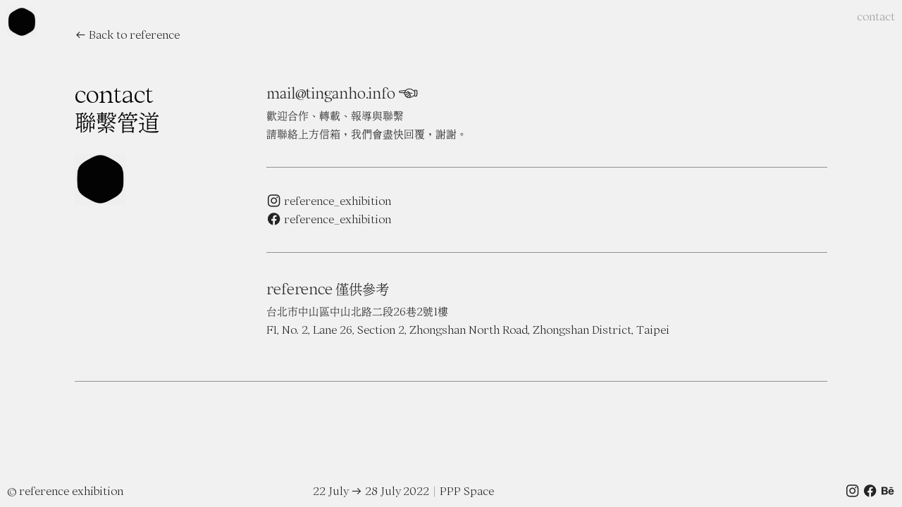

--- FILE ---
content_type: text/html; charset=UTF-8
request_url: https://reference.team/Contact
body_size: 52128
content:
<!DOCTYPE html>
<!-- 

        Running on cargo.site

-->
<html lang="en" data-predefined-style="true" data-css-presets="true" data-css-preset data-typography-preset>
	<head>
<script>
				var __cargo_context__ = 'live';
				var __cargo_js_ver__ = 'c=2806793921';
				var __cargo_maint__ = false;
				
				
			</script>
					<meta http-equiv="X-UA-Compatible" content="IE=edge,chrome=1">
		<meta http-equiv="Content-Type" content="text/html; charset=utf-8">
		<meta name="viewport" content="initial-scale=1.0, maximum-scale=1.0, user-scalable=no">
		
			<meta name="robots" content="index,follow">
		<title>Contact — reference: Exhibition</title>
		<meta name="description" content="︎︎︎ Back to...">
				<meta name="twitter:card" content="summary_large_image">
		<meta name="twitter:title" content="Contact — reference: Exhibition">
		<meta name="twitter:description" content="︎︎︎ Back to...">
		<meta name="twitter:image" content="https://freight.cargo.site/w/480/i/c3c04dcc0c8f11fa673a904b0a50c037d7fb23c41aff40518e6e8425f59b91b4/logo_loop_480.gif">
		<meta property="og:locale" content="en_US">
		<meta property="og:title" content="Contact — reference: Exhibition">
		<meta property="og:description" content="︎︎︎ Back to...">
		<meta property="og:url" content="https://reference.team/Contact">
		<meta property="og:image" content="https://freight.cargo.site/w/480/i/c3c04dcc0c8f11fa673a904b0a50c037d7fb23c41aff40518e6e8425f59b91b4/logo_loop_480.gif">
		<meta property="og:type" content="website">

		<link rel="preconnect" href="https://static.cargo.site" crossorigin>
		<link rel="preconnect" href="https://freight.cargo.site" crossorigin>
				<link rel="preconnect" href="https://type.cargo.site" crossorigin>

		<!--<link rel="preload" href="https://static.cargo.site/assets/social/IconFont-Regular-0.9.3.woff2" as="font" type="font/woff" crossorigin>-->

		<meta name="title" content="reference">
<meta name="keywords" content="策展,展覽設計, 互動設計, 平面設計, 動態設計, interactive design, graphic design, motion design">
<meta name="robots" content="NOODP">

		<link href="https://freight.cargo.site/t/original/i/3f594641502c704c6fab84c275f1183025e4d4ca79768f07744a47253dd3f411/logo.ico" rel="shortcut icon">
		<link href="https://reference.team/rss" rel="alternate" type="application/rss+xml" title="reference: Exhibition feed">

		<link href="https://reference.team/stylesheet?c=2806793921&1655375470" id="member_stylesheet" rel="stylesheet" type="text/css" />
<style id="">@font-face{font-family:Icons;src:url(https://static.cargo.site/assets/social/IconFont-Regular-0.9.3.woff2);unicode-range:U+E000-E15C,U+F0000,U+FE0E}@font-face{font-family:Icons;src:url(https://static.cargo.site/assets/social/IconFont-Regular-0.9.3.woff2);font-weight:240;unicode-range:U+E000-E15C,U+F0000,U+FE0E}@font-face{font-family:Icons;src:url(https://static.cargo.site/assets/social/IconFont-Regular-0.9.3.woff2);unicode-range:U+E000-E15C,U+F0000,U+FE0E;font-weight:400}@font-face{font-family:Icons;src:url(https://static.cargo.site/assets/social/IconFont-Regular-0.9.3.woff2);unicode-range:U+E000-E15C,U+F0000,U+FE0E;font-weight:600}@font-face{font-family:Icons;src:url(https://static.cargo.site/assets/social/IconFont-Regular-0.9.3.woff2);unicode-range:U+E000-E15C,U+F0000,U+FE0E;font-weight:800}@font-face{font-family:Icons;src:url(https://static.cargo.site/assets/social/IconFont-Regular-0.9.3.woff2);unicode-range:U+E000-E15C,U+F0000,U+FE0E;font-style:italic}@font-face{font-family:Icons;src:url(https://static.cargo.site/assets/social/IconFont-Regular-0.9.3.woff2);unicode-range:U+E000-E15C,U+F0000,U+FE0E;font-weight:200;font-style:italic}@font-face{font-family:Icons;src:url(https://static.cargo.site/assets/social/IconFont-Regular-0.9.3.woff2);unicode-range:U+E000-E15C,U+F0000,U+FE0E;font-weight:400;font-style:italic}@font-face{font-family:Icons;src:url(https://static.cargo.site/assets/social/IconFont-Regular-0.9.3.woff2);unicode-range:U+E000-E15C,U+F0000,U+FE0E;font-weight:600;font-style:italic}@font-face{font-family:Icons;src:url(https://static.cargo.site/assets/social/IconFont-Regular-0.9.3.woff2);unicode-range:U+E000-E15C,U+F0000,U+FE0E;font-weight:800;font-style:italic}body.iconfont-loading,body.iconfont-loading *{color:transparent!important}body{-moz-osx-font-smoothing:grayscale;-webkit-font-smoothing:antialiased;-webkit-text-size-adjust:none}body.no-scroll{overflow:hidden}/*!
 * Content
 */.page{word-wrap:break-word}:focus{outline:0}.pointer-events-none{pointer-events:none}.pointer-events-auto{pointer-events:auto}.pointer-events-none .page_content .audio-player,.pointer-events-none .page_content .shop_product,.pointer-events-none .page_content a,.pointer-events-none .page_content audio,.pointer-events-none .page_content button,.pointer-events-none .page_content details,.pointer-events-none .page_content iframe,.pointer-events-none .page_content img,.pointer-events-none .page_content input,.pointer-events-none .page_content video{pointer-events:auto}.pointer-events-none .page_content *>a,.pointer-events-none .page_content>a{position:relative}s *{text-transform:inherit}#toolset{position:fixed;bottom:10px;right:10px;z-index:8}.mobile #toolset,.template_site_inframe #toolset{display:none}#toolset a{display:block;height:24px;width:24px;margin:0;padding:0;text-decoration:none;background:rgba(0,0,0,.2)}#toolset a:hover{background:rgba(0,0,0,.8)}[data-adminview] #toolset a,[data-adminview] #toolset_admin a{background:rgba(0,0,0,.04);pointer-events:none;cursor:default}#toolset_admin a:active{background:rgba(0,0,0,.7)}#toolset_admin a svg>*{transform:scale(1.1) translate(0,-.5px);transform-origin:50% 50%}#toolset_admin a svg{pointer-events:none;width:100%!important;height:auto!important}#following-container{overflow:auto;-webkit-overflow-scrolling:touch}#following-container iframe{height:100%;width:100%;position:absolute;top:0;left:0;right:0;bottom:0}:root{--following-width:-400px;--following-animation-duration:450ms}@keyframes following-open{0%{transform:translateX(0)}100%{transform:translateX(var(--following-width))}}@keyframes following-open-inverse{0%{transform:translateX(0)}100%{transform:translateX(calc(-1 * var(--following-width)))}}@keyframes following-close{0%{transform:translateX(var(--following-width))}100%{transform:translateX(0)}}@keyframes following-close-inverse{0%{transform:translateX(calc(-1 * var(--following-width)))}100%{transform:translateX(0)}}body.animate-left{animation:following-open var(--following-animation-duration);animation-fill-mode:both;animation-timing-function:cubic-bezier(.24,1,.29,1)}#following-container.animate-left{animation:following-close-inverse var(--following-animation-duration);animation-fill-mode:both;animation-timing-function:cubic-bezier(.24,1,.29,1)}#following-container.animate-left #following-frame{animation:following-close var(--following-animation-duration);animation-fill-mode:both;animation-timing-function:cubic-bezier(.24,1,.29,1)}body.animate-right{animation:following-close var(--following-animation-duration);animation-fill-mode:both;animation-timing-function:cubic-bezier(.24,1,.29,1)}#following-container.animate-right{animation:following-open-inverse var(--following-animation-duration);animation-fill-mode:both;animation-timing-function:cubic-bezier(.24,1,.29,1)}#following-container.animate-right #following-frame{animation:following-open var(--following-animation-duration);animation-fill-mode:both;animation-timing-function:cubic-bezier(.24,1,.29,1)}.slick-slider{position:relative;display:block;-moz-box-sizing:border-box;box-sizing:border-box;-webkit-user-select:none;-moz-user-select:none;-ms-user-select:none;user-select:none;-webkit-touch-callout:none;-khtml-user-select:none;-ms-touch-action:pan-y;touch-action:pan-y;-webkit-tap-highlight-color:transparent}.slick-list{position:relative;display:block;overflow:hidden;margin:0;padding:0}.slick-list:focus{outline:0}.slick-list.dragging{cursor:pointer;cursor:hand}.slick-slider .slick-list,.slick-slider .slick-track{transform:translate3d(0,0,0);will-change:transform}.slick-track{position:relative;top:0;left:0;display:block}.slick-track:after,.slick-track:before{display:table;content:'';width:1px;height:1px;margin-top:-1px;margin-left:-1px}.slick-track:after{clear:both}.slick-loading .slick-track{visibility:hidden}.slick-slide{display:none;float:left;height:100%;min-height:1px}[dir=rtl] .slick-slide{float:right}.content .slick-slide img{display:inline-block}.content .slick-slide img:not(.image-zoom){cursor:pointer}.content .scrub .slick-list,.content .scrub .slick-slide img:not(.image-zoom){cursor:ew-resize}body.slideshow-scrub-dragging *{cursor:ew-resize!important}.content .slick-slide img:not([src]),.content .slick-slide img[src='']{width:100%;height:auto}.slick-slide.slick-loading img{display:none}.slick-slide.dragging img{pointer-events:none}.slick-initialized .slick-slide{display:block}.slick-loading .slick-slide{visibility:hidden}.slick-vertical .slick-slide{display:block;height:auto;border:1px solid transparent}.slick-arrow.slick-hidden{display:none}.slick-arrow{position:absolute;z-index:9;width:0;top:0;height:100%;cursor:pointer;will-change:opacity;-webkit-transition:opacity 333ms cubic-bezier(.4,0,.22,1);transition:opacity 333ms cubic-bezier(.4,0,.22,1)}.slick-arrow.hidden{opacity:0}.slick-arrow svg{position:absolute;width:36px;height:36px;top:0;left:0;right:0;bottom:0;margin:auto;transform:translate(.25px,.25px)}.slick-arrow svg.right-arrow{transform:translate(.25px,.25px) scaleX(-1)}.slick-arrow svg:active{opacity:.75}.slick-arrow svg .arrow-shape{fill:none!important;stroke:#fff;stroke-linecap:square}.slick-arrow svg .arrow-outline{fill:none!important;stroke-width:2.5px;stroke:rgba(0,0,0,.6);stroke-linecap:square}.slick-arrow.slick-next{right:0;text-align:right}.slick-next svg,.wallpaper-navigation .slick-next svg{margin-right:10px}.mobile .slick-next svg{margin-right:10px}.slick-arrow.slick-prev{text-align:left}.slick-prev svg,.wallpaper-navigation .slick-prev svg{margin-left:10px}.mobile .slick-prev svg{margin-left:10px}.loading_animation{display:none;vertical-align:middle;z-index:15;line-height:0;pointer-events:none;border-radius:100%}.loading_animation.hidden{display:none}.loading_animation.pulsing{opacity:0;display:inline-block;animation-delay:.1s;-webkit-animation-delay:.1s;-moz-animation-delay:.1s;animation-duration:12s;animation-iteration-count:infinite;animation:fade-pulse-in .5s ease-in-out;-moz-animation:fade-pulse-in .5s ease-in-out;-webkit-animation:fade-pulse-in .5s ease-in-out;-webkit-animation-fill-mode:forwards;-moz-animation-fill-mode:forwards;animation-fill-mode:forwards}.loading_animation.pulsing.no-delay{animation-delay:0s;-webkit-animation-delay:0s;-moz-animation-delay:0s}.loading_animation div{border-radius:100%}.loading_animation div svg{max-width:100%;height:auto}.loading_animation div,.loading_animation div svg{width:20px;height:20px}.loading_animation.full-width svg{width:100%;height:auto}.loading_animation.full-width.big svg{width:100px;height:100px}.loading_animation div svg>*{fill:#ccc}.loading_animation div{-webkit-animation:spin-loading 12s ease-out;-webkit-animation-iteration-count:infinite;-moz-animation:spin-loading 12s ease-out;-moz-animation-iteration-count:infinite;animation:spin-loading 12s ease-out;animation-iteration-count:infinite}.loading_animation.hidden{display:none}[data-backdrop] .loading_animation{position:absolute;top:15px;left:15px;z-index:99}.loading_animation.position-absolute.middle{top:calc(50% - 10px);left:calc(50% - 10px)}.loading_animation.position-absolute.topleft{top:0;left:0}.loading_animation.position-absolute.middleright{top:calc(50% - 10px);right:1rem}.loading_animation.position-absolute.middleleft{top:calc(50% - 10px);left:1rem}.loading_animation.gray div svg>*{fill:#999}.loading_animation.gray-dark div svg>*{fill:#666}.loading_animation.gray-darker div svg>*{fill:#555}.loading_animation.gray-light div svg>*{fill:#ccc}.loading_animation.white div svg>*{fill:rgba(255,255,255,.85)}.loading_animation.blue div svg>*{fill:#698fff}.loading_animation.inline{display:inline-block;margin-bottom:.5ex}.loading_animation.inline.left{margin-right:.5ex}@-webkit-keyframes fade-pulse-in{0%{opacity:0}50%{opacity:.5}100%{opacity:1}}@-moz-keyframes fade-pulse-in{0%{opacity:0}50%{opacity:.5}100%{opacity:1}}@keyframes fade-pulse-in{0%{opacity:0}50%{opacity:.5}100%{opacity:1}}@-webkit-keyframes pulsate{0%{opacity:1}50%{opacity:0}100%{opacity:1}}@-moz-keyframes pulsate{0%{opacity:1}50%{opacity:0}100%{opacity:1}}@keyframes pulsate{0%{opacity:1}50%{opacity:0}100%{opacity:1}}@-webkit-keyframes spin-loading{0%{transform:rotate(0)}9%{transform:rotate(1050deg)}18%{transform:rotate(-1090deg)}20%{transform:rotate(-1080deg)}23%{transform:rotate(-1080deg)}28%{transform:rotate(-1095deg)}29%{transform:rotate(-1065deg)}34%{transform:rotate(-1080deg)}35%{transform:rotate(-1050deg)}40%{transform:rotate(-1065deg)}41%{transform:rotate(-1035deg)}44%{transform:rotate(-1035deg)}47%{transform:rotate(-2160deg)}50%{transform:rotate(-2160deg)}56%{transform:rotate(45deg)}60%{transform:rotate(45deg)}80%{transform:rotate(6120deg)}100%{transform:rotate(0)}}@keyframes spin-loading{0%{transform:rotate(0)}9%{transform:rotate(1050deg)}18%{transform:rotate(-1090deg)}20%{transform:rotate(-1080deg)}23%{transform:rotate(-1080deg)}28%{transform:rotate(-1095deg)}29%{transform:rotate(-1065deg)}34%{transform:rotate(-1080deg)}35%{transform:rotate(-1050deg)}40%{transform:rotate(-1065deg)}41%{transform:rotate(-1035deg)}44%{transform:rotate(-1035deg)}47%{transform:rotate(-2160deg)}50%{transform:rotate(-2160deg)}56%{transform:rotate(45deg)}60%{transform:rotate(45deg)}80%{transform:rotate(6120deg)}100%{transform:rotate(0)}}[grid-row]{align-items:flex-start;box-sizing:border-box;display:-webkit-box;display:-webkit-flex;display:-ms-flexbox;display:flex;-webkit-flex-wrap:wrap;-ms-flex-wrap:wrap;flex-wrap:wrap}[grid-col]{box-sizing:border-box}[grid-row] [grid-col].empty:after{content:"\0000A0";cursor:text}body.mobile[data-adminview=content-editproject] [grid-row] [grid-col].empty:after{display:none}[grid-col=auto]{-webkit-box-flex:1;-webkit-flex:1;-ms-flex:1;flex:1}[grid-col=x12]{width:100%}[grid-col=x11]{width:50%}[grid-col=x10]{width:33.33%}[grid-col=x9]{width:25%}[grid-col=x8]{width:20%}[grid-col=x7]{width:16.666666667%}[grid-col=x6]{width:14.285714286%}[grid-col=x5]{width:12.5%}[grid-col=x4]{width:11.111111111%}[grid-col=x3]{width:10%}[grid-col=x2]{width:9.090909091%}[grid-col=x1]{width:8.333333333%}[grid-col="1"]{width:8.33333%}[grid-col="2"]{width:16.66667%}[grid-col="3"]{width:25%}[grid-col="4"]{width:33.33333%}[grid-col="5"]{width:41.66667%}[grid-col="6"]{width:50%}[grid-col="7"]{width:58.33333%}[grid-col="8"]{width:66.66667%}[grid-col="9"]{width:75%}[grid-col="10"]{width:83.33333%}[grid-col="11"]{width:91.66667%}[grid-col="12"]{width:100%}body.mobile [grid-responsive] [grid-col]{width:100%;-webkit-box-flex:none;-webkit-flex:none;-ms-flex:none;flex:none}[data-ce-host=true][contenteditable=true] [grid-pad]{pointer-events:none}[data-ce-host=true][contenteditable=true] [grid-pad]>*{pointer-events:auto}[grid-pad="0"]{padding:0}[grid-pad="0.25"]{padding:.125rem}[grid-pad="0.5"]{padding:.25rem}[grid-pad="0.75"]{padding:.375rem}[grid-pad="1"]{padding:.5rem}[grid-pad="1.25"]{padding:.625rem}[grid-pad="1.5"]{padding:.75rem}[grid-pad="1.75"]{padding:.875rem}[grid-pad="2"]{padding:1rem}[grid-pad="2.5"]{padding:1.25rem}[grid-pad="3"]{padding:1.5rem}[grid-pad="3.5"]{padding:1.75rem}[grid-pad="4"]{padding:2rem}[grid-pad="5"]{padding:2.5rem}[grid-pad="6"]{padding:3rem}[grid-pad="7"]{padding:3.5rem}[grid-pad="8"]{padding:4rem}[grid-pad="9"]{padding:4.5rem}[grid-pad="10"]{padding:5rem}[grid-gutter="0"]{margin:0}[grid-gutter="0.5"]{margin:-.25rem}[grid-gutter="1"]{margin:-.5rem}[grid-gutter="1.5"]{margin:-.75rem}[grid-gutter="2"]{margin:-1rem}[grid-gutter="2.5"]{margin:-1.25rem}[grid-gutter="3"]{margin:-1.5rem}[grid-gutter="3.5"]{margin:-1.75rem}[grid-gutter="4"]{margin:-2rem}[grid-gutter="5"]{margin:-2.5rem}[grid-gutter="6"]{margin:-3rem}[grid-gutter="7"]{margin:-3.5rem}[grid-gutter="8"]{margin:-4rem}[grid-gutter="10"]{margin:-5rem}[grid-gutter="12"]{margin:-6rem}[grid-gutter="14"]{margin:-7rem}[grid-gutter="16"]{margin:-8rem}[grid-gutter="18"]{margin:-9rem}[grid-gutter="20"]{margin:-10rem}small{max-width:100%;text-decoration:inherit}img:not([src]),img[src='']{outline:1px solid rgba(177,177,177,.4);outline-offset:-1px;content:url([data-uri])}img.image-zoom{cursor:-webkit-zoom-in;cursor:-moz-zoom-in;cursor:zoom-in}#imprimatur{color:#333;font-size:10px;font-family:-apple-system,BlinkMacSystemFont,"Segoe UI",Roboto,Oxygen,Ubuntu,Cantarell,"Open Sans","Helvetica Neue",sans-serif,"Sans Serif",Icons;/*!System*/position:fixed;opacity:.3;right:-28px;bottom:160px;transform:rotate(270deg);-ms-transform:rotate(270deg);-webkit-transform:rotate(270deg);z-index:8;text-transform:uppercase;color:#999;opacity:.5;padding-bottom:2px;text-decoration:none}.mobile #imprimatur{display:none}bodycopy cargo-link a{font-family:-apple-system,BlinkMacSystemFont,"Segoe UI",Roboto,Oxygen,Ubuntu,Cantarell,"Open Sans","Helvetica Neue",sans-serif,"Sans Serif",Icons;/*!System*/font-size:12px;font-style:normal;font-weight:400;transform:rotate(270deg);text-decoration:none;position:fixed!important;right:-27px;bottom:100px;text-decoration:none;letter-spacing:normal;background:0 0;border:0;border-bottom:0;outline:0}/*! PhotoSwipe Default UI CSS by Dmitry Semenov | photoswipe.com | MIT license */.pswp--has_mouse .pswp__button--arrow--left,.pswp--has_mouse .pswp__button--arrow--right,.pswp__ui{visibility:visible}.pswp--minimal--dark .pswp__top-bar,.pswp__button{background:0 0}.pswp,.pswp__bg,.pswp__container,.pswp__img--placeholder,.pswp__zoom-wrap,.quick-view-navigation{-webkit-backface-visibility:hidden}.pswp__button{cursor:pointer;opacity:1;-webkit-appearance:none;transition:opacity .2s;-webkit-box-shadow:none;box-shadow:none}.pswp__button-close>svg{top:10px;right:10px;margin-left:auto}.pswp--touch .quick-view-navigation{display:none}.pswp__ui{-webkit-font-smoothing:auto;opacity:1;z-index:1550}.quick-view-navigation{will-change:opacity;-webkit-transition:opacity 333ms cubic-bezier(.4,0,.22,1);transition:opacity 333ms cubic-bezier(.4,0,.22,1)}.quick-view-navigation .pswp__group .pswp__button{pointer-events:auto}.pswp__button>svg{position:absolute;width:36px;height:36px}.quick-view-navigation .pswp__group:active svg{opacity:.75}.pswp__button svg .shape-shape{fill:#fff}.pswp__button svg .shape-outline{fill:#000}.pswp__button-prev>svg{top:0;bottom:0;left:10px;margin:auto}.pswp__button-next>svg{top:0;bottom:0;right:10px;margin:auto}.quick-view-navigation .pswp__group .pswp__button-prev{position:absolute;left:0;top:0;width:0;height:100%}.quick-view-navigation .pswp__group .pswp__button-next{position:absolute;right:0;top:0;width:0;height:100%}.quick-view-navigation .close-button,.quick-view-navigation .left-arrow,.quick-view-navigation .right-arrow{transform:translate(.25px,.25px)}.quick-view-navigation .right-arrow{transform:translate(.25px,.25px) scaleX(-1)}.pswp__button svg .shape-outline{fill:transparent!important;stroke:#000;stroke-width:2.5px;stroke-linecap:square}.pswp__button svg .shape-shape{fill:transparent!important;stroke:#fff;stroke-width:1.5px;stroke-linecap:square}.pswp__bg,.pswp__scroll-wrap,.pswp__zoom-wrap{width:100%;position:absolute}.quick-view-navigation .pswp__group .pswp__button-close{margin:0}.pswp__container,.pswp__item,.pswp__zoom-wrap{right:0;bottom:0;top:0;position:absolute;left:0}.pswp__ui--hidden .pswp__button{opacity:.001}.pswp__ui--hidden .pswp__button,.pswp__ui--hidden .pswp__button *{pointer-events:none}.pswp .pswp__ui.pswp__ui--displaynone{display:none}.pswp__element--disabled{display:none!important}/*! PhotoSwipe main CSS by Dmitry Semenov | photoswipe.com | MIT license */.pswp{position:fixed;display:none;height:100%;width:100%;top:0;left:0;right:0;bottom:0;margin:auto;-ms-touch-action:none;touch-action:none;z-index:9999999;-webkit-text-size-adjust:100%;line-height:initial;letter-spacing:initial;outline:0}.pswp img{max-width:none}.pswp--zoom-disabled .pswp__img{cursor:default!important}.pswp--animate_opacity{opacity:.001;will-change:opacity;-webkit-transition:opacity 333ms cubic-bezier(.4,0,.22,1);transition:opacity 333ms cubic-bezier(.4,0,.22,1)}.pswp--open{display:block}.pswp--zoom-allowed .pswp__img{cursor:-webkit-zoom-in;cursor:-moz-zoom-in;cursor:zoom-in}.pswp--zoomed-in .pswp__img{cursor:-webkit-grab;cursor:-moz-grab;cursor:grab}.pswp--dragging .pswp__img{cursor:-webkit-grabbing;cursor:-moz-grabbing;cursor:grabbing}.pswp__bg{left:0;top:0;height:100%;opacity:0;transform:translateZ(0);will-change:opacity}.pswp__scroll-wrap{left:0;top:0;height:100%}.pswp__container,.pswp__zoom-wrap{-ms-touch-action:none;touch-action:none}.pswp__container,.pswp__img{-webkit-user-select:none;-moz-user-select:none;-ms-user-select:none;user-select:none;-webkit-tap-highlight-color:transparent;-webkit-touch-callout:none}.pswp__zoom-wrap{-webkit-transform-origin:left top;-ms-transform-origin:left top;transform-origin:left top;-webkit-transition:-webkit-transform 222ms cubic-bezier(.4,0,.22,1);transition:transform 222ms cubic-bezier(.4,0,.22,1)}.pswp__bg{-webkit-transition:opacity 222ms cubic-bezier(.4,0,.22,1);transition:opacity 222ms cubic-bezier(.4,0,.22,1)}.pswp--animated-in .pswp__bg,.pswp--animated-in .pswp__zoom-wrap{-webkit-transition:none;transition:none}.pswp--hide-overflow .pswp__scroll-wrap,.pswp--hide-overflow.pswp{overflow:hidden}.pswp__img{position:absolute;width:auto;height:auto;top:0;left:0}.pswp__img--placeholder--blank{background:#222}.pswp--ie .pswp__img{width:100%!important;height:auto!important;left:0;top:0}.pswp__ui--idle{opacity:0}.pswp__error-msg{position:absolute;left:0;top:50%;width:100%;text-align:center;font-size:14px;line-height:16px;margin-top:-8px;color:#ccc}.pswp__error-msg a{color:#ccc;text-decoration:underline}.pswp__error-msg{font-family:-apple-system,BlinkMacSystemFont,"Segoe UI",Roboto,Oxygen,Ubuntu,Cantarell,"Open Sans","Helvetica Neue",sans-serif}.quick-view.mouse-down .iframe-item{pointer-events:none!important}.quick-view-caption-positioner{pointer-events:none;width:100%;height:100%}.quick-view-caption-wrapper{margin:auto;position:absolute;bottom:0;left:0;right:0}.quick-view-horizontal-align-left .quick-view-caption-wrapper{margin-left:0}.quick-view-horizontal-align-right .quick-view-caption-wrapper{margin-right:0}[data-quick-view-caption]{transition:.1s opacity ease-in-out;position:absolute;bottom:0;left:0;right:0}.quick-view-horizontal-align-left [data-quick-view-caption]{text-align:left}.quick-view-horizontal-align-right [data-quick-view-caption]{text-align:right}.quick-view-caption{transition:.1s opacity ease-in-out}.quick-view-caption>*{display:inline-block}.quick-view-caption *{pointer-events:auto}.quick-view-caption.hidden{opacity:0}.shop_product .dropdown_wrapper{flex:0 0 100%;position:relative}.shop_product select{appearance:none;-moz-appearance:none;-webkit-appearance:none;outline:0;-webkit-font-smoothing:antialiased;-moz-osx-font-smoothing:grayscale;cursor:pointer;border-radius:0;white-space:nowrap;overflow:hidden!important;text-overflow:ellipsis}.shop_product select.dropdown::-ms-expand{display:none}.shop_product a{cursor:pointer;border-bottom:none;text-decoration:none}.shop_product a.out-of-stock{pointer-events:none}body.audio-player-dragging *{cursor:ew-resize!important}.audio-player{display:inline-flex;flex:1 0 calc(100% - 2px);width:calc(100% - 2px)}.audio-player .button{height:100%;flex:0 0 3.3rem;display:flex}.audio-player .separator{left:3.3rem;height:100%}.audio-player .buffer{width:0%;height:100%;transition:left .3s linear,width .3s linear}.audio-player.seeking .buffer{transition:left 0s,width 0s}.audio-player.seeking{user-select:none;-webkit-user-select:none;cursor:ew-resize}.audio-player.seeking *{user-select:none;-webkit-user-select:none;cursor:ew-resize}.audio-player .bar{overflow:hidden;display:flex;justify-content:space-between;align-content:center;flex-grow:1}.audio-player .progress{width:0%;height:100%;transition:width .3s linear}.audio-player.seeking .progress{transition:width 0s}.audio-player .pause,.audio-player .play{cursor:pointer;height:100%}.audio-player .note-icon{margin:auto 0;order:2;flex:0 1 auto}.audio-player .title{white-space:nowrap;overflow:hidden;text-overflow:ellipsis;pointer-events:none;user-select:none;padding:.5rem 0 .5rem 1rem;margin:auto auto auto 0;flex:0 3 auto;min-width:0;width:100%}.audio-player .total-time{flex:0 1 auto;margin:auto 0}.audio-player .current-time,.audio-player .play-text{flex:0 1 auto;margin:auto 0}.audio-player .stream-anim{user-select:none;margin:auto auto auto 0}.audio-player .stream-anim span{display:inline-block}.audio-player .buffer,.audio-player .current-time,.audio-player .note-svg,.audio-player .play-text,.audio-player .separator,.audio-player .total-time{user-select:none;pointer-events:none}.audio-player .buffer,.audio-player .play-text,.audio-player .progress{position:absolute}.audio-player,.audio-player .bar,.audio-player .button,.audio-player .current-time,.audio-player .note-icon,.audio-player .pause,.audio-player .play,.audio-player .total-time{position:relative}body.mobile .audio-player,body.mobile .audio-player *{-webkit-touch-callout:none}#standalone-admin-frame{border:0;width:400px;position:absolute;right:0;top:0;height:100vh;z-index:99}body[standalone-admin=true] #standalone-admin-frame{transform:translate(0,0)}body[standalone-admin=true] .main_container{width:calc(100% - 400px)}body[standalone-admin=false] #standalone-admin-frame{transform:translate(100%,0)}body[standalone-admin=false] .main_container{width:100%}.toggle_standaloneAdmin{position:fixed;top:0;right:400px;height:40px;width:40px;z-index:999;cursor:pointer;background-color:rgba(0,0,0,.4)}.toggle_standaloneAdmin:active{opacity:.7}body[standalone-admin=false] .toggle_standaloneAdmin{right:0}.toggle_standaloneAdmin *{color:#fff;fill:#fff}.toggle_standaloneAdmin svg{padding:6px;width:100%;height:100%;opacity:.85}body[standalone-admin=false] .toggle_standaloneAdmin #close,body[standalone-admin=true] .toggle_standaloneAdmin #backdropsettings{display:none}.toggle_standaloneAdmin>div{width:100%;height:100%}#admin_toggle_button{position:fixed;top:50%;transform:translate(0,-50%);right:400px;height:36px;width:12px;z-index:999;cursor:pointer;background-color:rgba(0,0,0,.09);padding-left:2px;margin-right:5px}#admin_toggle_button .bar{content:'';background:rgba(0,0,0,.09);position:fixed;width:5px;bottom:0;top:0;z-index:10}#admin_toggle_button:active{background:rgba(0,0,0,.065)}#admin_toggle_button *{color:#fff;fill:#fff}#admin_toggle_button svg{padding:0;width:16px;height:36px;margin-left:1px;opacity:1}#admin_toggle_button svg *{fill:#fff;opacity:1}#admin_toggle_button[data-state=closed] .toggle_admin_close{display:none}#admin_toggle_button[data-state=closed],#admin_toggle_button[data-state=closed] .toggle_admin_open{width:20px;cursor:pointer;margin:0}#admin_toggle_button[data-state=closed] svg{margin-left:2px}#admin_toggle_button[data-state=open] .toggle_admin_open{display:none}select,select *{text-rendering:auto!important}b b{font-weight:inherit}*{-webkit-box-sizing:border-box;-moz-box-sizing:border-box;box-sizing:border-box}customhtml>*{position:relative;z-index:10}body,html{min-height:100vh;margin:0;padding:0}html{touch-action:manipulation;position:relative;background-color:#fff}.main_container{min-height:100vh;width:100%;overflow:hidden}.container{display:-webkit-box;display:-webkit-flex;display:-moz-box;display:-ms-flexbox;display:flex;-webkit-flex-wrap:wrap;-moz-flex-wrap:wrap;-ms-flex-wrap:wrap;flex-wrap:wrap;max-width:100%;width:100%;overflow:visible}.container{align-items:flex-start;-webkit-align-items:flex-start}.page{z-index:2}.page ul li>text-limit{display:block}.content,.content_container,.pinned{-webkit-flex:1 0 auto;-moz-flex:1 0 auto;-ms-flex:1 0 auto;flex:1 0 auto;max-width:100%}.content_container{width:100%}.content_container.full_height{min-height:100vh}.page_background{position:absolute;top:0;left:0;width:100%;height:100%}.page_container{position:relative;overflow:visible;width:100%}.backdrop{position:absolute;top:0;z-index:1;width:100%;height:100%;max-height:100vh}.backdrop>div{position:absolute;top:0;left:0;width:100%;height:100%;-webkit-backface-visibility:hidden;backface-visibility:hidden;transform:translate3d(0,0,0);contain:strict}[data-backdrop].backdrop>div[data-overflowing]{max-height:100vh;position:absolute;top:0;left:0}body.mobile [split-responsive]{display:flex;flex-direction:column}body.mobile [split-responsive] .container{width:100%;order:2}body.mobile [split-responsive] .backdrop{position:relative;height:50vh;width:100%;order:1}body.mobile [split-responsive] [data-auxiliary].backdrop{position:absolute;height:50vh;width:100%;order:1}.page{position:relative;z-index:2}img[data-align=left]{float:left}img[data-align=right]{float:right}[data-rotation]{transform-origin:center center}.content .page_content:not([contenteditable=true]) [data-draggable]{pointer-events:auto!important;backface-visibility:hidden}.preserve-3d{-moz-transform-style:preserve-3d;transform-style:preserve-3d}.content .page_content:not([contenteditable=true]) [data-draggable] iframe{pointer-events:none!important}.dragging-active iframe{pointer-events:none!important}.content .page_content:not([contenteditable=true]) [data-draggable]:active{opacity:1}.content .scroll-transition-fade{transition:transform 1s ease-in-out,opacity .8s ease-in-out}.content .scroll-transition-fade.below-viewport{opacity:0;transform:translateY(40px)}.mobile.full_width .page_container:not([split-layout]) .container_width{width:100%}[data-view=pinned_bottom] .bottom_pin_invisibility{visibility:hidden}.pinned{position:relative;width:100%}.pinned .page_container.accommodate:not(.fixed):not(.overlay){z-index:2}.pinned .page_container.overlay{position:absolute;z-index:4}.pinned .page_container.overlay.fixed{position:fixed}.pinned .page_container.overlay.fixed .page{max-height:100vh;-webkit-overflow-scrolling:touch}.pinned .page_container.overlay.fixed .page.allow-scroll{overflow-y:auto;overflow-x:hidden}.pinned .page_container.overlay.fixed .page.allow-scroll{align-items:flex-start;-webkit-align-items:flex-start}.pinned .page_container .page.allow-scroll::-webkit-scrollbar{width:0;background:0 0;display:none}.pinned.pinned_top .page_container.overlay{left:0;top:0}.pinned.pinned_bottom .page_container.overlay{left:0;bottom:0}div[data-container=set]:empty{margin-top:1px}.thumbnails{position:relative;z-index:1}[thumbnails=grid]{align-items:baseline}[thumbnails=justify] .thumbnail{box-sizing:content-box}[thumbnails][data-padding-zero] .thumbnail{margin-bottom:-1px}[thumbnails=montessori] .thumbnail{pointer-events:auto;position:absolute}[thumbnails] .thumbnail>a{display:block;text-decoration:none}[thumbnails=montessori]{height:0}[thumbnails][data-resizing],[thumbnails][data-resizing] *{cursor:nwse-resize}[thumbnails] .thumbnail .resize-handle{cursor:nwse-resize;width:26px;height:26px;padding:5px;position:absolute;opacity:.75;right:-1px;bottom:-1px;z-index:100}[thumbnails][data-resizing] .resize-handle{display:none}[thumbnails] .thumbnail .resize-handle svg{position:absolute;top:0;left:0}[thumbnails] .thumbnail .resize-handle:hover{opacity:1}[data-can-move].thumbnail .resize-handle svg .resize_path_outline{fill:#fff}[data-can-move].thumbnail .resize-handle svg .resize_path{fill:#000}[thumbnails=montessori] .thumbnail_sizer{height:0;width:100%;position:relative;padding-bottom:100%;pointer-events:none}[thumbnails] .thumbnail img{display:block;min-height:3px;margin-bottom:0}[thumbnails] .thumbnail img:not([src]),img[src=""]{margin:0!important;width:100%;min-height:3px;height:100%!important;position:absolute}[aspect-ratio="1x1"].thumb_image{height:0;padding-bottom:100%;overflow:hidden}[aspect-ratio="4x3"].thumb_image{height:0;padding-bottom:75%;overflow:hidden}[aspect-ratio="16x9"].thumb_image{height:0;padding-bottom:56.25%;overflow:hidden}[thumbnails] .thumb_image{width:100%;position:relative}[thumbnails][thumbnail-vertical-align=top]{align-items:flex-start}[thumbnails][thumbnail-vertical-align=middle]{align-items:center}[thumbnails][thumbnail-vertical-align=bottom]{align-items:baseline}[thumbnails][thumbnail-horizontal-align=left]{justify-content:flex-start}[thumbnails][thumbnail-horizontal-align=middle]{justify-content:center}[thumbnails][thumbnail-horizontal-align=right]{justify-content:flex-end}.thumb_image.default_image>svg{position:absolute;top:0;left:0;bottom:0;right:0;width:100%;height:100%}.thumb_image.default_image{outline:1px solid #ccc;outline-offset:-1px;position:relative}.mobile.full_width [data-view=Thumbnail] .thumbnails_width{width:100%}.content [data-draggable] a:active,.content [data-draggable] img:active{opacity:initial}.content .draggable-dragging{opacity:initial}[data-draggable].draggable_visible{visibility:visible}[data-draggable].draggable_hidden{visibility:hidden}.gallery_card [data-draggable],.marquee [data-draggable]{visibility:inherit}[data-draggable]{visibility:visible;background-color:rgba(0,0,0,.003)}#site_menu_panel_container .image-gallery:not(.initialized){height:0;padding-bottom:100%;min-height:initial}.image-gallery:not(.initialized){min-height:100vh;visibility:hidden;width:100%}.image-gallery .gallery_card img{display:block;width:100%;height:auto}.image-gallery .gallery_card{transform-origin:center}.image-gallery .gallery_card.dragging{opacity:.1;transform:initial!important}.image-gallery:not([image-gallery=slideshow]) .gallery_card iframe:only-child,.image-gallery:not([image-gallery=slideshow]) .gallery_card video:only-child{width:100%;height:100%;top:0;left:0;position:absolute}.image-gallery[image-gallery=slideshow] .gallery_card video[muted][autoplay]:not([controls]),.image-gallery[image-gallery=slideshow] .gallery_card video[muted][data-autoplay]:not([controls]){pointer-events:none}.image-gallery [image-gallery-pad="0"] video:only-child{object-fit:cover;height:calc(100% + 1px)}div.image-gallery>a,div.image-gallery>iframe,div.image-gallery>img,div.image-gallery>video{display:none}[image-gallery-row]{align-items:flex-start;box-sizing:border-box;display:-webkit-box;display:-webkit-flex;display:-ms-flexbox;display:flex;-webkit-flex-wrap:wrap;-ms-flex-wrap:wrap;flex-wrap:wrap}.image-gallery .gallery_card_image{width:100%;position:relative}[data-predefined-style=true] .image-gallery a.gallery_card{display:block;border:none}[image-gallery-col]{box-sizing:border-box}[image-gallery-col=x12]{width:100%}[image-gallery-col=x11]{width:50%}[image-gallery-col=x10]{width:33.33%}[image-gallery-col=x9]{width:25%}[image-gallery-col=x8]{width:20%}[image-gallery-col=x7]{width:16.666666667%}[image-gallery-col=x6]{width:14.285714286%}[image-gallery-col=x5]{width:12.5%}[image-gallery-col=x4]{width:11.111111111%}[image-gallery-col=x3]{width:10%}[image-gallery-col=x2]{width:9.090909091%}[image-gallery-col=x1]{width:8.333333333%}.content .page_content [image-gallery-pad].image-gallery{pointer-events:none}.content .page_content [image-gallery-pad].image-gallery .gallery_card_image>*,.content .page_content [image-gallery-pad].image-gallery .gallery_image_caption{pointer-events:auto}.content .page_content [image-gallery-pad="0"]{padding:0}.content .page_content [image-gallery-pad="0.25"]{padding:.125rem}.content .page_content [image-gallery-pad="0.5"]{padding:.25rem}.content .page_content [image-gallery-pad="0.75"]{padding:.375rem}.content .page_content [image-gallery-pad="1"]{padding:.5rem}.content .page_content [image-gallery-pad="1.25"]{padding:.625rem}.content .page_content [image-gallery-pad="1.5"]{padding:.75rem}.content .page_content [image-gallery-pad="1.75"]{padding:.875rem}.content .page_content [image-gallery-pad="2"]{padding:1rem}.content .page_content [image-gallery-pad="2.5"]{padding:1.25rem}.content .page_content [image-gallery-pad="3"]{padding:1.5rem}.content .page_content [image-gallery-pad="3.5"]{padding:1.75rem}.content .page_content [image-gallery-pad="4"]{padding:2rem}.content .page_content [image-gallery-pad="5"]{padding:2.5rem}.content .page_content [image-gallery-pad="6"]{padding:3rem}.content .page_content [image-gallery-pad="7"]{padding:3.5rem}.content .page_content [image-gallery-pad="8"]{padding:4rem}.content .page_content [image-gallery-pad="9"]{padding:4.5rem}.content .page_content [image-gallery-pad="10"]{padding:5rem}.content .page_content [image-gallery-gutter="0"]{margin:0}.content .page_content [image-gallery-gutter="0.5"]{margin:-.25rem}.content .page_content [image-gallery-gutter="1"]{margin:-.5rem}.content .page_content [image-gallery-gutter="1.5"]{margin:-.75rem}.content .page_content [image-gallery-gutter="2"]{margin:-1rem}.content .page_content [image-gallery-gutter="2.5"]{margin:-1.25rem}.content .page_content [image-gallery-gutter="3"]{margin:-1.5rem}.content .page_content [image-gallery-gutter="3.5"]{margin:-1.75rem}.content .page_content [image-gallery-gutter="4"]{margin:-2rem}.content .page_content [image-gallery-gutter="5"]{margin:-2.5rem}.content .page_content [image-gallery-gutter="6"]{margin:-3rem}.content .page_content [image-gallery-gutter="7"]{margin:-3.5rem}.content .page_content [image-gallery-gutter="8"]{margin:-4rem}.content .page_content [image-gallery-gutter="10"]{margin:-5rem}.content .page_content [image-gallery-gutter="12"]{margin:-6rem}.content .page_content [image-gallery-gutter="14"]{margin:-7rem}.content .page_content [image-gallery-gutter="16"]{margin:-8rem}.content .page_content [image-gallery-gutter="18"]{margin:-9rem}.content .page_content [image-gallery-gutter="20"]{margin:-10rem}[image-gallery=slideshow]:not(.initialized)>*{min-height:1px;opacity:0;min-width:100%}[image-gallery=slideshow][data-constrained-by=height] [image-gallery-vertical-align].slick-track{align-items:flex-start}[image-gallery=slideshow] img.image-zoom:active{opacity:initial}[image-gallery=slideshow].slick-initialized .gallery_card{pointer-events:none}[image-gallery=slideshow].slick-initialized .gallery_card.slick-current{pointer-events:auto}[image-gallery=slideshow] .gallery_card:not(.has_caption){line-height:0}.content .page_content [image-gallery=slideshow].image-gallery>*{pointer-events:auto}.content [image-gallery=slideshow].image-gallery.slick-initialized .gallery_card{overflow:hidden;margin:0;display:flex;flex-flow:row wrap;flex-shrink:0}.content [image-gallery=slideshow].image-gallery.slick-initialized .gallery_card.slick-current{overflow:visible}[image-gallery=slideshow] .gallery_image_caption{opacity:1;transition:opacity .3s;-webkit-transition:opacity .3s;width:100%;margin-left:auto;margin-right:auto;clear:both}[image-gallery-horizontal-align=left] .gallery_image_caption{text-align:left}[image-gallery-horizontal-align=middle] .gallery_image_caption{text-align:center}[image-gallery-horizontal-align=right] .gallery_image_caption{text-align:right}[image-gallery=slideshow][data-slideshow-in-transition] .gallery_image_caption{opacity:0;transition:opacity .3s;-webkit-transition:opacity .3s}[image-gallery=slideshow] .gallery_card_image{width:initial;margin:0;display:inline-block}[image-gallery=slideshow] .gallery_card img{margin:0;display:block}[image-gallery=slideshow][data-exploded]{align-items:flex-start;box-sizing:border-box;display:-webkit-box;display:-webkit-flex;display:-ms-flexbox;display:flex;-webkit-flex-wrap:wrap;-ms-flex-wrap:wrap;flex-wrap:wrap;justify-content:flex-start;align-content:flex-start}[image-gallery=slideshow][data-exploded] .gallery_card{padding:1rem;width:16.666%}[image-gallery=slideshow][data-exploded] .gallery_card_image{height:0;display:block;width:100%}[image-gallery=grid]{align-items:baseline}[image-gallery=grid] .gallery_card.has_caption .gallery_card_image{display:block}[image-gallery=grid] [image-gallery-pad="0"].gallery_card{margin-bottom:-1px}[image-gallery=grid] .gallery_card img{margin:0}[image-gallery=columns] .gallery_card img{margin:0}[image-gallery=justify]{align-items:flex-start}[image-gallery=justify] .gallery_card img{margin:0}[image-gallery=montessori][image-gallery-row]{display:block}[image-gallery=montessori] a.gallery_card,[image-gallery=montessori] div.gallery_card{position:absolute;pointer-events:auto}[image-gallery=montessori][data-can-move] .gallery_card,[image-gallery=montessori][data-can-move] .gallery_card .gallery_card_image,[image-gallery=montessori][data-can-move] .gallery_card .gallery_card_image>*{cursor:move}[image-gallery=montessori]{position:relative;height:0}[image-gallery=freeform] .gallery_card{position:relative}[image-gallery=freeform] [image-gallery-pad="0"].gallery_card{margin-bottom:-1px}[image-gallery-vertical-align]{display:flex;flex-flow:row wrap}[image-gallery-vertical-align].slick-track{display:flex;flex-flow:row nowrap}.image-gallery .slick-list{margin-bottom:-.3px}[image-gallery-vertical-align=top]{align-content:flex-start;align-items:flex-start}[image-gallery-vertical-align=middle]{align-items:center;align-content:center}[image-gallery-vertical-align=bottom]{align-content:flex-end;align-items:flex-end}[image-gallery-horizontal-align=left]{justify-content:flex-start}[image-gallery-horizontal-align=middle]{justify-content:center}[image-gallery-horizontal-align=right]{justify-content:flex-end}.image-gallery[data-resizing],.image-gallery[data-resizing] *{cursor:nwse-resize!important}.image-gallery .gallery_card .resize-handle,.image-gallery .gallery_card .resize-handle *{cursor:nwse-resize!important}.image-gallery .gallery_card .resize-handle{width:26px;height:26px;padding:5px;position:absolute;opacity:.75;right:-1px;bottom:-1px;z-index:10}.image-gallery[data-resizing] .resize-handle{display:none}.image-gallery .gallery_card .resize-handle svg{cursor:nwse-resize!important;position:absolute;top:0;left:0}.image-gallery .gallery_card .resize-handle:hover{opacity:1}[data-can-move].gallery_card .resize-handle svg .resize_path_outline{fill:#fff}[data-can-move].gallery_card .resize-handle svg .resize_path{fill:#000}[image-gallery=montessori] .thumbnail_sizer{height:0;width:100%;position:relative;padding-bottom:100%;pointer-events:none}#site_menu_button{display:block;text-decoration:none;pointer-events:auto;z-index:9;vertical-align:top;cursor:pointer;box-sizing:content-box;font-family:Icons}#site_menu_button.custom_icon{padding:0;line-height:0}#site_menu_button.custom_icon img{width:100%;height:auto}#site_menu_wrapper.disabled #site_menu_button{display:none}#site_menu_wrapper.mobile_only #site_menu_button{display:none}body.mobile #site_menu_wrapper.mobile_only:not(.disabled) #site_menu_button:not(.active){display:block}#site_menu_panel_container[data-type=cargo_menu] #site_menu_panel{display:block;position:fixed;top:0;right:0;bottom:0;left:0;z-index:10;cursor:default}.site_menu{pointer-events:auto;position:absolute;z-index:11;top:0;bottom:0;line-height:0;max-width:400px;min-width:300px;font-size:20px;text-align:left;background:rgba(20,20,20,.95);padding:20px 30px 90px 30px;overflow-y:auto;overflow-x:hidden;display:-webkit-box;display:-webkit-flex;display:-ms-flexbox;display:flex;-webkit-box-orient:vertical;-webkit-box-direction:normal;-webkit-flex-direction:column;-ms-flex-direction:column;flex-direction:column;-webkit-box-pack:start;-webkit-justify-content:flex-start;-ms-flex-pack:start;justify-content:flex-start}body.mobile #site_menu_wrapper .site_menu{-webkit-overflow-scrolling:touch;min-width:auto;max-width:100%;width:100%;padding:20px}#site_menu_wrapper[data-sitemenu-position=bottom-left] #site_menu,#site_menu_wrapper[data-sitemenu-position=top-left] #site_menu{left:0}#site_menu_wrapper[data-sitemenu-position=bottom-right] #site_menu,#site_menu_wrapper[data-sitemenu-position=top-right] #site_menu{right:0}#site_menu_wrapper[data-type=page] .site_menu{right:0;left:0;width:100%;padding:0;margin:0;background:0 0}.site_menu_wrapper.open .site_menu{display:block}.site_menu div{display:block}.site_menu a{text-decoration:none;display:inline-block;color:rgba(255,255,255,.75);max-width:100%;overflow:hidden;white-space:nowrap;text-overflow:ellipsis;line-height:1.4}.site_menu div a.active{color:rgba(255,255,255,.4)}.site_menu div.set-link>a{font-weight:700}.site_menu div.hidden{display:none}.site_menu .close{display:block;position:absolute;top:0;right:10px;font-size:60px;line-height:50px;font-weight:200;color:rgba(255,255,255,.4);cursor:pointer;user-select:none}#site_menu_panel_container .page_container{position:relative;overflow:hidden;background:0 0;z-index:2}#site_menu_panel_container .site_menu_page_wrapper{position:fixed;top:0;left:0;overflow-y:auto;-webkit-overflow-scrolling:touch;height:100%;width:100%;z-index:100}#site_menu_panel_container .site_menu_page_wrapper .backdrop{pointer-events:none}#site_menu_panel_container #site_menu_page_overlay{position:fixed;top:0;right:0;bottom:0;left:0;cursor:default;z-index:1}#shop_button{display:block;text-decoration:none;pointer-events:auto;z-index:9;vertical-align:top;cursor:pointer;box-sizing:content-box;font-family:Icons}#shop_button.custom_icon{padding:0;line-height:0}#shop_button.custom_icon img{width:100%;height:auto}#shop_button.disabled{display:none}.loading[data-loading]{display:none;position:fixed;bottom:8px;left:8px;z-index:100}.new_site_button_wrapper{font-size:1.8rem;font-weight:400;color:rgba(0,0,0,.85);font-family:-apple-system,BlinkMacSystemFont,'Segoe UI',Roboto,Oxygen,Ubuntu,Cantarell,'Open Sans','Helvetica Neue',sans-serif,'Sans Serif',Icons;font-style:normal;line-height:1.4;color:#fff;position:fixed;bottom:0;right:0;z-index:999}body.template_site #toolset{display:none!important}body.mobile .new_site_button{display:none}.new_site_button{display:flex;height:44px;cursor:pointer}.new_site_button .plus{width:44px;height:100%}.new_site_button .plus svg{width:100%;height:100%}.new_site_button .plus svg line{stroke:#000;stroke-width:2px}.new_site_button .plus:after,.new_site_button .plus:before{content:'';width:30px;height:2px}.new_site_button .text{background:#0fce83;display:none;padding:7.5px 15px 7.5px 15px;height:100%;font-size:20px;color:#222}.new_site_button:active{opacity:.8}.new_site_button.show_full .text{display:block}.new_site_button.show_full .plus{display:none}html:not(.admin-wrapper) .template_site #confirm_modal [data-progress] .progress-indicator:after{content:'Generating Site...';padding:7.5px 15px;right:-200px;color:#000}bodycopy svg.marker-overlay,bodycopy svg.marker-overlay *{transform-origin:0 0;-webkit-transform-origin:0 0;box-sizing:initial}bodycopy svg#svgroot{box-sizing:initial}bodycopy svg.marker-overlay{padding:inherit;position:absolute;left:0;top:0;width:100%;height:100%;min-height:1px;overflow:visible;pointer-events:none;z-index:999}bodycopy svg.marker-overlay *{pointer-events:initial}bodycopy svg.marker-overlay text{letter-spacing:initial}bodycopy svg.marker-overlay a{cursor:pointer}.marquee:not(.torn-down){overflow:hidden;width:100%;position:relative;padding-bottom:.25em;padding-top:.25em;margin-bottom:-.25em;margin-top:-.25em;contain:layout}.marquee .marquee_contents{will-change:transform;display:flex;flex-direction:column}.marquee[behavior][direction].torn-down{white-space:normal}.marquee[behavior=bounce] .marquee_contents{display:block;float:left;clear:both}.marquee[behavior=bounce] .marquee_inner{display:block}.marquee[behavior=bounce][direction=vertical] .marquee_contents{width:100%}.marquee[behavior=bounce][direction=diagonal] .marquee_inner:last-child,.marquee[behavior=bounce][direction=vertical] .marquee_inner:last-child{position:relative;visibility:hidden}.marquee[behavior=bounce][direction=horizontal],.marquee[behavior=scroll][direction=horizontal]{white-space:pre}.marquee[behavior=scroll][direction=horizontal] .marquee_contents{display:inline-flex;white-space:nowrap;min-width:100%}.marquee[behavior=scroll][direction=horizontal] .marquee_inner{min-width:100%}.marquee[behavior=scroll] .marquee_inner:first-child{will-change:transform;position:absolute;width:100%;top:0;left:0}.cycle{display:none}</style>
<script type="text/json" data-set="defaults" >{"current_offset":0,"current_page":1,"cargo_url":"referenceexhibition","is_domain":true,"is_mobile":false,"is_tablet":false,"is_phone":false,"api_path":"https:\/\/reference.team\/_api","is_editor":false,"is_template":false,"is_direct_link":true,"direct_link_pid":26477879}</script>
<script type="text/json" data-set="DisplayOptions" >{"user_id":1494558,"pagination_count":24,"title_in_project":true,"disable_project_scroll":false,"learning_cargo_seen":true,"resource_url":null,"use_sets":null,"sets_are_clickable":null,"set_links_position":null,"sticky_pages":null,"total_projects":0,"slideshow_responsive":false,"slideshow_thumbnails_header":true,"layout_options":{"content_position":"center_cover","content_width":"100","content_margin":"5","main_margin":"1","text_alignment":"text_left","vertical_position":"vertical_top","bgcolor":"#f1f1f1","WebFontConfig":{"cargo":{"families":{"Ortica":{"variants":["n3","n7"]},"Monument Grotesk Mono Variable":{"variants":["n2","n3","n4","n5","n7","n8","n9","i4"]},"Monument Grotesk Mono":{"variants":["n2","i2","n3","i3","n4","i4","n5","i5","n7","i7","n8","i8","n9","i9"]},"Diatype":{"variants":["n2","i2","n3","i3","n4","i4","n5","i5","n7","i7"]}}},"system":{"families":{"-apple-system":{"variants":["n4"]},"sans-serif":{"variants":["n4"]}}}},"links_orientation":"links_horizontal","viewport_size":"phone","mobile_zoom":"20","mobile_view":"desktop","mobile_padding":"0","mobile_formatting":false,"width_unit":"rem","text_width":"66","is_feed":false,"limit_vertical_images":true,"image_zoom":false,"mobile_images_full_width":true,"responsive_columns":"1","responsive_thumbnails_padding":"0.7","enable_sitemenu":false,"sitemenu_mobileonly":false,"menu_position":"top-left","sitemenu_option":"cargo_menu","responsive_row_height":"75","advanced_padding_enabled":false,"main_margin_top":"1","main_margin_right":"1","main_margin_bottom":"1","main_margin_left":"1","mobile_pages_full_width":false,"scroll_transition":true,"image_full_zoom":false,"quick_view_height":"50","quick_view_width":"50","quick_view_alignment":"quick_view_center_center","advanced_quick_view_padding_enabled":false,"quick_view_padding":"0","quick_view_padding_top":"0","quick_view_padding_bottom":"0","quick_view_padding_left":"0","quick_view_padding_right":"0","quick_content_alignment":"quick_content_center_center","close_quick_view_on_scroll":true,"show_quick_view_ui":false,"quick_view_bgcolor":"transparent","quick_view_caption":true},"element_sort":{"no-group":[{"name":"Navigation","isActive":true},{"name":"Header Text","isActive":true},{"name":"Content","isActive":true},{"name":"Header Image","isActive":false}]},"site_menu_options":{"display_type":"cargo_menu","enable":false,"mobile_only":false,"position":"top-right","single_page_id":null,"icon":"\ue130","show_homepage":true,"single_page_url":"Menu","custom_icon":false},"ecommerce_options":{"enable_ecommerce_button":false,"shop_button_position":"top-right","shop_icon":"\ue137","custom_icon":false,"shop_icon_text":"Cart &lt;(#)&gt;","icon":"","enable_geofencing":false,"enabled_countries":["AF","AX","AL","DZ","AS","AD","AO","AI","AQ","AG","AR","AM","AW","AU","AT","AZ","BS","BH","BD","BB","BY","BE","BZ","BJ","BM","BT","BO","BQ","BA","BW","BV","BR","IO","BN","BG","BF","BI","KH","CM","CA","CV","KY","CF","TD","CL","CN","CX","CC","CO","KM","CG","CD","CK","CR","CI","HR","CU","CW","CY","CZ","DK","DJ","DM","DO","EC","EG","SV","GQ","ER","EE","ET","FK","FO","FJ","FI","FR","GF","PF","TF","GA","GM","GE","DE","GH","GI","GR","GL","GD","GP","GU","GT","GG","GN","GW","GY","HT","HM","VA","HN","HK","HU","IS","IN","ID","IR","IQ","IE","IM","IL","IT","JM","JP","JE","JO","KZ","KE","KI","KP","KR","KW","KG","LA","LV","LB","LS","LR","LY","LI","LT","LU","MO","MK","MG","MW","MY","MV","ML","MT","MH","MQ","MR","MU","YT","MX","FM","MD","MC","MN","ME","MS","MA","MZ","MM","NA","NR","NP","NL","NC","NZ","NI","NE","NG","NU","NF","MP","NO","OM","PK","PW","PS","PA","PG","PY","PE","PH","PN","PL","PT","PR","QA","RE","RO","RU","RW","BL","SH","KN","LC","MF","PM","VC","WS","SM","ST","SA","SN","RS","SC","SL","SG","SX","SK","SI","SB","SO","ZA","GS","SS","ES","LK","SD","SR","SJ","SZ","SE","CH","SY","TW","TJ","TZ","TH","TL","TG","TK","TO","TT","TN","TR","TM","TC","TV","UG","UA","AE","GB","US","UM","UY","UZ","VU","VE","VN","VG","VI","WF","EH","YE","ZM","ZW"]}}</script>
<script type="text/json" data-set="Site" >{"id":"1494558","direct_link":"https:\/\/reference.team","display_url":"reference.team","site_url":"referenceexhibition","account_shop_id":null,"has_ecommerce":false,"has_shop":false,"ecommerce_key_public":null,"cargo_spark_button":false,"following_url":null,"website_title":"reference: Exhibition","meta_tags":"","meta_description":"","meta_head":"<meta name=\"title\" content=\"reference\">\n<meta name=\"keywords\" content=\"\u7b56\u5c55,\u5c55\u89bd\u8a2d\u8a08, \u4e92\u52d5\u8a2d\u8a08, \u5e73\u9762\u8a2d\u8a08, \u52d5\u614b\u8a2d\u8a08, interactive design, graphic design, motion design\">\n<meta name=\"robots\" content=\"NOODP\">","homepage_id":"25784763","css_url":"https:\/\/reference.team\/stylesheet","rss_url":"https:\/\/reference.team\/rss","js_url":"\/_jsapps\/design\/design.js","favicon_url":"https:\/\/freight.cargo.site\/t\/original\/i\/3f594641502c704c6fab84c275f1183025e4d4ca79768f07744a47253dd3f411\/logo.ico","home_url":"https:\/\/cargo.site","auth_url":"https:\/\/cargo.site","profile_url":null,"profile_width":0,"profile_height":0,"social_image_url":"https:\/\/freight.cargo.site\/i\/98a0820830f927b679e4b73dc3134cfca79c4a405a7bbcd51c3f8d69dcf4fc05\/door_thumb.jpg","social_width":1024,"social_height":684,"social_description":"\"reference \u50c5\u4f9b\u53c3\u8003\" \uff5c\u4e0b\u4e00\u500b\u6642\u4ee3\u7684\u8de8\u9818\u57df\u8a2d\u8a08\u5c55","social_has_image":true,"social_has_description":true,"site_menu_icon":null,"site_menu_has_image":false,"custom_html":"<customhtml><!-- Global site tag (gtag.js) - Google Analytics -->\n<script async src=\"https:\/\/www.googletagmanager.com\/gtag\/js?id=G-QR3SDN9Z72\"><\/script>\n<script>\n  window.dataLayer = window.dataLayer || [];\n  function gtag(){dataLayer.push(arguments);}\n  gtag('js', new Date());\n\n  gtag('config', 'G-QR3SDN9Z72');\n<\/script><\/customhtml>","filter":null,"is_editor":false,"use_hi_res":false,"hiq":null,"progenitor_site":"b477","files":{"chaffle.min.js":"https:\/\/files.cargocollective.com\/c1494558\/chaffle.min.js?1655310762","karma.cog.js":"https:\/\/files.cargocollective.com\/c1494558\/karma.cog.js?1655310385","script.js":"https:\/\/files.cargocollective.com\/c1494558\/script.js?1655309789"},"resource_url":"reference.team\/_api\/v0\/site\/1494558"}</script>
<script type="text/json" data-set="ScaffoldingData" >{"id":0,"title":"reference: Exhibition","project_url":0,"set_id":0,"is_homepage":false,"pin":false,"is_set":true,"in_nav":false,"stack":false,"sort":0,"index":0,"page_count":4,"pin_position":null,"thumbnail_options":null,"pages":[{"id":26291991,"site_id":1494558,"project_url":"Top","direct_link":"https:\/\/reference.team\/Top","type":"page","title":"Top","title_no_html":"Top","tags":"","display":false,"pin":true,"pin_options":{"position":"top","overlay":true,"accommodate":false,"exclude_mobile":true,"fixed":true},"in_nav":false,"is_homepage":false,"backdrop_enabled":false,"is_set":false,"stack":false,"excerpt":"contact","content":"<div grid-row=\"\" grid-pad=\"4\" grid-gutter=\"8\" grid-responsive=\"\">\n\t<div grid-col=\"4\" grid-pad=\"4\" class=\"\"><a href=\"Home-Set\" rel=\"history\" class=\"image-link\"><img width=\"480\" height=\"480\" width_o=\"480\" height_o=\"480\" data-src=\"https:\/\/freight.cargo.site\/t\/original\/i\/c3c04dcc0c8f11fa673a904b0a50c037d7fb23c41aff40518e6e8425f59b91b4\/logo_loop_480.gif\" data-mid=\"145215250\" border=\"0\" data-scale=\"4\" data-no-zoom data-icon-mode\/><\/a><\/div>\n\t<div grid-col=\"5\" grid-pad=\"4\"><\/div>\n\t<div grid-col=\"3\" grid-pad=\"4\" class=\"\"><div style=\"text-align: right\"><a href=\"Contact\" rel=\"history\">contact<\/a><\/div><\/div>\n<\/div>","content_no_html":"\n\t{image 1 scale=\"4\" no-zoom icon-mode}\n\t\n\tcontact\n","content_partial_html":"\n\t<a href=\"Home-Set\" rel=\"history\" class=\"image-link\"><img width=\"480\" height=\"480\" width_o=\"480\" height_o=\"480\" data-src=\"https:\/\/freight.cargo.site\/t\/original\/i\/c3c04dcc0c8f11fa673a904b0a50c037d7fb23c41aff40518e6e8425f59b91b4\/logo_loop_480.gif\" data-mid=\"145215250\" border=\"0\" data-scale=\"4\" data-no-zoom data-icon-mode\/><\/a>\n\t\n\t<a href=\"Contact\" rel=\"history\">contact<\/a>\n","thumb":"145215250","thumb_meta":{"thumbnail_crop":{"percentWidth":"100","marginLeft":0,"marginTop":0,"imageModel":{"id":145215250,"project_id":26291991,"image_ref":"{image 1}","name":"logo_loop_480.gif","hash":"c3c04dcc0c8f11fa673a904b0a50c037d7fb23c41aff40518e6e8425f59b91b4","width":480,"height":480,"sort":0,"exclude_from_backdrop":false,"date_added":"1655025883"},"stored":{"ratio":100,"crop_ratio":"1x1"},"cropManuallySet":true}},"thumb_is_visible":false,"sort":2,"index":0,"set_id":0,"page_options":{"using_local_css":true,"local_css":"[local-style=\"26291991\"] .container_width {\n}\n\n[local-style=\"26291991\"] body {\n\tbackground-color: initial \/*!variable_defaults*\/;\n}\n\n[local-style=\"26291991\"] .backdrop {\n}\n\n[local-style=\"26291991\"] .page {\n\tmin-height: 100vh \/*!page_height_100vh*\/;\n}\n\n[local-style=\"26291991\"] .page_background {\n\tbackground-color: initial \/*!page_container_bgcolor*\/;\n}\n\n[local-style=\"26291991\"] .content_padding {\n}\n\n[data-predefined-style=\"true\"] [local-style=\"26291991\"] bodycopy {\n}\n\n[data-predefined-style=\"true\"] [local-style=\"26291991\"] bodycopy a {\n}\n\n[data-predefined-style=\"true\"] [local-style=\"26291991\"] bodycopy a:hover {\n}\n\n[data-predefined-style=\"true\"] [local-style=\"26291991\"] h1 {\n}\n\n[data-predefined-style=\"true\"] [local-style=\"26291991\"] h1 a {\n}\n\n[data-predefined-style=\"true\"] [local-style=\"26291991\"] h1 a:hover {\n}\n\n[data-predefined-style=\"true\"] [local-style=\"26291991\"] h2 {\n}\n\n[data-predefined-style=\"true\"] [local-style=\"26291991\"] h2 a {\n}\n\n[data-predefined-style=\"true\"] [local-style=\"26291991\"] h2 a:hover {\n}\n\n[data-predefined-style=\"true\"] [local-style=\"26291991\"] small {\n}\n\n[data-predefined-style=\"true\"] [local-style=\"26291991\"] small a {\n}\n\n[data-predefined-style=\"true\"] [local-style=\"26291991\"] small a:hover {\n}\n\n[local-style=\"26291991\"] .container {\n\talign-items: flex-start \/*!vertical_top*\/;\n\t-webkit-align-items: flex-start \/*!vertical_top*\/;\n}","local_layout_options":{"split_layout":false,"split_responsive":false,"full_height":true,"advanced_padding_enabled":false,"page_container_bgcolor":"","show_local_thumbs":false,"page_bgcolor":""},"pin_options":{"position":"top","overlay":true,"accommodate":false,"exclude_mobile":true,"fixed":true}},"set_open":false,"images":[{"id":145215250,"project_id":26291991,"image_ref":"{image 1}","name":"logo_loop_480.gif","hash":"c3c04dcc0c8f11fa673a904b0a50c037d7fb23c41aff40518e6e8425f59b91b4","width":480,"height":480,"sort":0,"exclude_from_backdrop":false,"date_added":"1655025883"}],"backdrop":null},{"id":25784763,"title":"Home Set","project_url":"Home-Set","set_id":0,"is_homepage":true,"pin":false,"is_set":true,"in_nav":false,"stack":true,"sort":3,"index":0,"page_count":0,"pin_position":null,"thumbnail_options":null,"pages":[{"id":26310421,"site_id":1494558,"project_url":"home-mobile","direct_link":"https:\/\/reference.team\/home-mobile","type":"page","title":"home mobile","title_no_html":"home mobile","tags":"","display":false,"pin":true,"pin_options":{"position":"top","overlay":false,"exclude_desktop":true,"accommodate":true},"in_nav":false,"is_homepage":false,"backdrop_enabled":false,"is_set":false,"stack":false,"excerpt":"","content":"<div class=\"image-gallery\" data-gallery=\"%7B%22mode_id%22%3A3%2C%22gallery_instance_id%22%3A4%2C%22name%22%3A%22Justify%22%2C%22path%22%3A%22justify%22%2C%22data%22%3A%7B%22image_padding%22%3A2%2C%22row_height%22%3A%2240%22%2C%22variation_index%22%3A0%2C%22variation%22%3A0%2C%22variation_mode%22%3A0%2C%22variation_seed%22%3A0%2C%22responsive%22%3Atrue%2C%22meta_data%22%3A%7B%7D%2C%22mobile_data%22%3A%7B%22image_padding%22%3A1%2C%22row_height%22%3A60%2C%22separate_mobile_view%22%3Afalse%7D%2C%22captions%22%3Atrue%7D%7D\">\n<img width=\"1080\" height=\"1080\" width_o=\"1080\" height_o=\"1080\" data-src=\"https:\/\/freight.cargo.site\/t\/original\/i\/214fe83d66aa6484670efc5acccec383a5e9b75fe8b48d68059d4c769238c6ce\/logo_show.gif\" data-mid=\"145318171\" border=\"0\" \/>\n<\/div>","content_no_html":"\n{image 1}\n","content_partial_html":"\n<img width=\"1080\" height=\"1080\" width_o=\"1080\" height_o=\"1080\" data-src=\"https:\/\/freight.cargo.site\/t\/original\/i\/214fe83d66aa6484670efc5acccec383a5e9b75fe8b48d68059d4c769238c6ce\/logo_show.gif\" data-mid=\"145318171\" border=\"0\" \/>\n","thumb":"145318171","thumb_meta":{"thumbnail_crop":{"percentWidth":"100","marginLeft":0,"marginTop":0,"imageModel":{"id":145318171,"project_id":26310421,"image_ref":"{image 1}","name":"logo_show.gif","hash":"214fe83d66aa6484670efc5acccec383a5e9b75fe8b48d68059d4c769238c6ce","width":1080,"height":1080,"sort":0,"exclude_from_backdrop":false,"date_added":"1655145188"},"stored":{"ratio":100,"crop_ratio":"1x1"},"cropManuallySet":true}},"thumb_is_visible":false,"sort":4,"index":0,"set_id":25784763,"page_options":{"using_local_css":true,"local_css":"[local-style=\"26310421\"] .container_width {\n}\n\n[local-style=\"26310421\"] body {\n\tbackground-color: initial \/*!variable_defaults*\/;\n}\n\n[local-style=\"26310421\"] .backdrop {\n\twidth: 100% \/*!background_cover*\/;\n}\n\n[local-style=\"26310421\"] .page {\n\tmin-height: 100vh \/*!page_height_100vh*\/;\n}\n\n[local-style=\"26310421\"] .page_background {\n\tbackground-color: #eee\/*!page_container_bgcolor*\/;\n}\n\n[local-style=\"26310421\"] .content_padding {\n}\n\n[data-predefined-style=\"true\"] [local-style=\"26310421\"] bodycopy {\n}\n\n[data-predefined-style=\"true\"] [local-style=\"26310421\"] bodycopy a {\n}\n\n[data-predefined-style=\"true\"] [local-style=\"26310421\"] bodycopy a:hover {\n}\n\n[data-predefined-style=\"true\"] [local-style=\"26310421\"] h1 {\n}\n\n[data-predefined-style=\"true\"] [local-style=\"26310421\"] h1 a {\n}\n\n[data-predefined-style=\"true\"] [local-style=\"26310421\"] h1 a:hover {\n}\n\n[data-predefined-style=\"true\"] [local-style=\"26310421\"] h2 {\n}\n\n[data-predefined-style=\"true\"] [local-style=\"26310421\"] h2 a {\n}\n\n[data-predefined-style=\"true\"] [local-style=\"26310421\"] h2 a:hover {\n}\n\n[data-predefined-style=\"true\"] [local-style=\"26310421\"] small {\n}\n\n[data-predefined-style=\"true\"] [local-style=\"26310421\"] small a {\n}\n\n[data-predefined-style=\"true\"] [local-style=\"26310421\"] small a:hover {\n}\n\n[local-style=\"26310421\"] .container {\n\talign-items: center \/*!vertical_middle*\/;\n\t-webkit-align-items: center \/*!vertical_middle*\/;\n\ttext-align: center \/*!text_center*\/;\n}","local_layout_options":{"split_layout":false,"split_responsive":false,"full_height":true,"advanced_padding_enabled":false,"page_container_bgcolor":"#eee","show_local_thumbs":false,"page_bgcolor":"","vertical_position":"vertical_middle","text_alignment":"text_center"},"pin_options":{"position":"top","overlay":false,"exclude_desktop":true,"accommodate":true}},"set_open":false,"images":[{"id":145318171,"project_id":26310421,"image_ref":"{image 1}","name":"logo_show.gif","hash":"214fe83d66aa6484670efc5acccec383a5e9b75fe8b48d68059d4c769238c6ce","width":1080,"height":1080,"sort":0,"exclude_from_backdrop":false,"date_added":"1655145188"}],"backdrop":{"id":4460917,"site_id":1494558,"page_id":26310421,"backdrop_id":12,"backdrop_path":"video","is_active":true,"data":{"video_url":"https:\/\/vimeo.com\/719529382","scale_option":"contain","margin":-65,"limit_size":false,"preset_image":"\/\/static.cargo.site\/assets\/backdrop\/video\/hexed_16.png","alpha":100,"color":"#f1f1f1","use_mobile_image":false,"image":"145318171","hex":"#f1f1f1","backdrop_viewport_lock":false,"using_preset":false,"preset_width":"24","preset_height":"24","image_active":false,"requires_webgl":"false"}}},{"id":25784764,"site_id":1494558,"project_url":"Index","direct_link":"https:\/\/reference.team\/Index","type":"page","title":"Index","title_no_html":"Index","tags":"","display":false,"pin":true,"pin_options":{"position":"top","exclude_mobile":true},"in_nav":false,"is_homepage":false,"backdrop_enabled":false,"is_set":false,"stack":false,"excerpt":"","content":"<div class=\"image-gallery\" data-gallery=\"%7B%22mode_id%22%3A1%2C%22gallery_instance_id%22%3A3%2C%22name%22%3A%22Grid%22%2C%22path%22%3A%22grid%22%2C%22data%22%3A%7B%22column_size%22%3A12%2C%22columns%22%3A%221%22%2C%22image_padding%22%3A2%2C%22responsive%22%3Atrue%2C%22mobile_data%22%3A%7B%22columns%22%3A2%2C%22column_size%22%3A11%2C%22image_padding%22%3A1%2C%22separate_mobile_view%22%3Afalse%7D%2C%22meta_data%22%3A%7B%7D%2C%22captions%22%3Afalse%7D%7D\">\n<img width=\"1080\" height=\"1080\" width_o=\"1080\" height_o=\"1080\" data-src=\"https:\/\/freight.cargo.site\/t\/original\/i\/214fe83d66aa6484670efc5acccec383a5e9b75fe8b48d68059d4c769238c6ce\/logo_show.gif\" data-mid=\"145385155\" border=\"0\" \/>\n<\/div><br>","content_no_html":"\n{image 16}\n","content_partial_html":"\n<img width=\"1080\" height=\"1080\" width_o=\"1080\" height_o=\"1080\" data-src=\"https:\/\/freight.cargo.site\/t\/original\/i\/214fe83d66aa6484670efc5acccec383a5e9b75fe8b48d68059d4c769238c6ce\/logo_show.gif\" data-mid=\"145385155\" border=\"0\" \/>\n<br>","thumb":"145005283","thumb_meta":{"thumbnail_crop":{"percentWidth":"177.77777777777777","marginLeft":-38.8889,"marginTop":0,"imageModel":{"id":145005283,"project_id":25784764,"image_ref":"{image 12}","name":"web_home_bg.png","hash":"30a1a233124568efc19669c79b189b263d9963ddfb93a8468e8395b4be971e45","width":1920,"height":1080,"sort":0,"exclude_from_backdrop":false,"date_added":"1654785461"},"stored":{"ratio":56.25,"crop_ratio":"1x1"},"cropManuallySet":true}},"thumb_is_visible":false,"sort":5,"index":0,"set_id":25784763,"page_options":{"using_local_css":true,"local_css":"[local-style=\"25784764\"] .container_width {\n\twidth: 50%\/*!variable_defaults*\/;\n}\n\n[local-style=\"25784764\"] body {\n\tbackground-color: initial \/*!variable_defaults*\/;\n}\n\n[local-style=\"25784764\"] .backdrop {\n}\n\n[local-style=\"25784764\"] .page {\n\tmin-height: 100vh \/*!page_height_100vh*\/;\n}\n\n[local-style=\"25784764\"] .page_background {\n\tbackground-color: #eee \/*!page_container_bgcolor*\/;\n}\n\n[local-style=\"25784764\"] .content_padding {\n}\n\n[data-predefined-style=\"true\"] [local-style=\"25784764\"] bodycopy {\n\tcolor: rgb(255, 255, 255);\n}\n\n[data-predefined-style=\"true\"] [local-style=\"25784764\"] bodycopy a {\n}\n\n[data-predefined-style=\"true\"] [local-style=\"25784764\"] h1 {\n}\n\n[data-predefined-style=\"true\"] [local-style=\"25784764\"] h1 a {\n}\n\n[data-predefined-style=\"true\"] [local-style=\"25784764\"] h2 {\n}\n\n[data-predefined-style=\"true\"] [local-style=\"25784764\"] h2 a {\n}\n\n[data-predefined-style=\"true\"] [local-style=\"25784764\"] small {\n\tcolor: #dadada;\n}\n\n[data-predefined-style=\"true\"] [local-style=\"25784764\"] small a {\n\tcolor: #dadada;\n}\n\n[local-style=\"25784764\"] .container {\n\talign-items: center \/*!vertical_middle*\/;\n\t-webkit-align-items: center \/*!vertical_middle*\/;\n\ttext-align: center \/*!text_center*\/;\n}\n\n[data-predefined-style=\"true\"] [local-style=\"25784764\"] bodycopy a:hover {\n}\n\n[data-predefined-style=\"true\"] [local-style=\"25784764\"] h1 a:hover {\n}\n\n[data-predefined-style=\"true\"] [local-style=\"25784764\"] h2 a:hover {\n}\n\n[data-predefined-style=\"true\"] [local-style=\"25784764\"] small a:hover {\n}\n\n[data-predefined-style=\"true\"] [local-style=\"25784764\"] h2 a {\n}\n\n[data-predefined-style=\"true\"] [local-style=\"25784764\"] h2 a a {\n}\n\n[data-predefined-style=\"true\"] [local-style=\"25784764\"] h2 a a:hover {\n}","local_layout_options":{"split_layout":false,"split_responsive":false,"full_height":true,"advanced_padding_enabled":false,"page_container_bgcolor":"#eee","show_local_thumbs":false,"page_bgcolor":"","vertical_position":"vertical_middle","text_alignment":"text_center","content_width":"50"},"pin_options":{"position":"top","exclude_mobile":true}},"set_open":false,"images":[{"id":145005283,"project_id":25784764,"image_ref":"{image 12}","name":"web_home_bg.png","hash":"30a1a233124568efc19669c79b189b263d9963ddfb93a8468e8395b4be971e45","width":1920,"height":1080,"sort":0,"exclude_from_backdrop":false,"date_added":"1654785461"},{"id":145005539,"project_id":25784764,"image_ref":"{image 13}","name":"web_home_bg_02.png","hash":"0f740296298f6ae6907fb90313da734d23143361ba359469ba2276a65716844a","width":1920,"height":1080,"sort":0,"exclude_from_backdrop":false,"date_added":"1654785594"},{"id":145020593,"project_id":25784764,"image_ref":"{image 14}","name":"announce_05.png","hash":"69abfe3604194a56cd96148dfa2dd07f6724788b32300ee8a58370fbeb0d39b2","width":1080,"height":1080,"sort":0,"exclude_from_backdrop":false,"date_added":"1654794844"},{"id":145290573,"project_id":25784764,"image_ref":"{image 15}","name":"paper.jpg","hash":"0b65f8723ffb1dded293750e87c4ef9ec1460d1c3ea7085749756e0e6a337d16","width":2048,"height":2048,"sort":0,"exclude_from_backdrop":false,"date_added":"1655126109"},{"id":145385155,"project_id":25784764,"image_ref":"{image 16}","name":"logo_show.gif","hash":"214fe83d66aa6484670efc5acccec383a5e9b75fe8b48d68059d4c769238c6ce","width":1080,"height":1080,"sort":0,"exclude_from_backdrop":false,"date_added":"1655145188"}],"backdrop":{"id":4456741,"site_id":1494558,"page_id":25784764,"backdrop_id":12,"backdrop_path":"video","is_active":true,"data":{"video_url":"https:\/\/vimeo.com\/719529382","scale_option":"contain","margin":1,"limit_size":false,"preset_image":"\/\/static.cargo.site\/assets\/backdrop\/video\/hexed_16.png","alpha":100,"color":"#f1f1f1","use_mobile_image":false,"image":"145005283","hex":"#f1f1f1","backdrop_viewport_lock":false,"using_preset":false,"preset_width":"24","preset_height":"24","image_active":false,"requires_webgl":"false"}}},{"id":26258505,"site_id":1494558,"project_url":"Intro","direct_link":"https:\/\/reference.team\/Intro","type":"page","title":"Intro","title_no_html":"Intro","tags":"","display":false,"pin":true,"pin_options":{"position":"top","overlay":false,"accommodate":true},"in_nav":false,"is_homepage":false,"backdrop_enabled":true,"is_set":false,"stack":false,"excerpt":"reference\n\u50c5\u4f9b\u53c3\u8003\n\t\n\n\n\n\n\n\t\n\t\u300creference...","content":"<br>\n<div grid-row=\"\" grid-pad=\"2\" grid-gutter=\"4\" grid-responsive=\"\">\n\t<div grid-col=\"4\" grid-pad=\"2\"><\/div>\n\t<div grid-col=\"4\" grid-pad=\"2\" class=\"\"><h1>reference<br>\u50c5\u4f9b\u53c3\u8003<\/h1><\/div>\n\t<div grid-col=\"4\" grid-pad=\"2\" class=\"\"><img width=\"480\" height=\"480\" width_o=\"480\" height_o=\"480\" data-src=\"https:\/\/freight.cargo.site\/t\/original\/i\/c3c04dcc0c8f11fa673a904b0a50c037d7fb23c41aff40518e6e8425f59b91b4\/logo_loop_480.gif\" data-mid=\"145194130\" border=\"0\" data-scale=\"7\" data-icon-mode\/><\/div>\n<\/div><br>\n<h2><\/h2><br><br><div grid-row=\"\" grid-pad=\"4\" grid-gutter=\"8\" grid-responsive=\"\">\n\t<div grid-col=\"x10\" grid-pad=\"4\"><\/div>\n\t<div grid-col=\"x10\" grid-pad=\"4\"><div style=\"text-align: left;\">\u300creference \u50c5\u4f9b\u53c3\u8003\u300d\u662f\u7531\u516d\u4f4d\u4f86\u81ea\u4e0d\u540c\u9818\u57df\u7684\u5275\u4f5c\u8005\u6240\u7d44\u6210\u7684\u806f\u5408\u5275\u4f5c\u5c55\u89bd\uff0c\u56ca\u62ec\u4e86\u5206\u5225\u4f86\u81ea\uff1a\u5e73\u9762\u8a2d\u8a08\u3001\u52d5\u614b\u8a2d\u8a08\u3001\u65b0\u5a92\u9ad4\u8a2d\u8a08\u3001\u5de5\u696d\u8a2d\u8a08\u3001\u63a8\u6e2c\u8a2d\u8a08\u3001\u670d\u88dd\u8a2d\u8a08\u7b49\u7d44\u6210\u7684\u5275\u4f5c\u9663\u5bb9\u3002<br><br>\n2017\u5e74\uff0c\u9019\u7fa4\u4eba\u5728\u5b78\u751f\u6642\u671f\uff0c\u66fe\u4ee5\u76f8\u4f3c\u7684\u547d\u984c\u65bc\u53f0\u5317\u6fd5\u5730\u7b56\u5283\u806f\u5408\u5275\u4f5c\u5c55\uff1a\u300cmeta\u300d\uff0c\u65e8\u5728\u9762\u5c0d\u53ef\u80fd\u9032\u5165\u5143\u5b87\u5b99\u7684\u4e16\u754c\u8da8\u52e2\u4e0b\uff0c\u63d0\u51fa\u5404\u8a2d\u8a08\u9818\u57df\u5728\u672a\u4f86\u8de8\u9818\u57df\u53ef\u80fd\u7684\u9762\u8c8c\u3002<br><br>\n\u4e94\u5e74\u5f8c\uff0c\u5728 Meta \u4e00\u8a5e\u5df2\u9032\u5165\u4e3b\u6d41\u5927\u773e\u7684\u7576\u4e0b\uff0c\u4ed6\u5011\u5e0c\u671b\u53ef\u4ee5\u518d\u91dd\u5c0d\u4e0b\u4e00\u500b\u6642\u4ee3\u63d0\u51fa\u5404\u8a2d\u8a08\u9818\u57df\u7684\u60f3\u50cf\u3002\u70ba\u6b64\uff0c\u51fa\u73fe\u4e86\u4eca\u5e74\u5ea6\u5c55\u89bd\u547d\u984c\u3002\u6211\u5011\u5e0c\u671b\u6b64\u5c55\u53ef\u4ee5\u4f5c\u70ba\u672a\u4f86\u5404\u9818\u57df\u8a2d\u8a08\u5e2b\u7684\u53c3\u8003\u8cc7\u6599\uff0c\u4e26\u6210\u70ba\u4e0b\u4e00\u500b\u4e16\u4ee3\u7684\u5275\u4f5c\u8005\u5011\u5728\u898f\u5283\u5c55\u89bd\u6642\u7684\u6307\u6a19\u3002\u6211\u5011\u5e0c\u671b\u6210\u70ba\u4f60\u5011\u7684 Reference\u3002<br><br>\n\u6545\u540d\u300creference \u50c5\u4f9b\u53c3\u8003\u300d\u3002<\/div><\/div>\n\t<div grid-col=\"x10\" grid-pad=\"4\">\"reference: Exhibition\" is a joint creation exhibition composed of six creators from different fields, including creations from: graphic design, motion design, new media design, industrial design, speculative design, fashion design, etc.<br>\n<br>In 2017, when this very same group of people were students, they held a exhibition called \"meta\", proposing the possiblity of various design fields in Metaverse. At a time when the word \u201cMeta\u201d has entered the mainstream, it\u2019s time to target the new notion of the next era. We hope that this exhibition can serve as a reference material in various fields in the future. We want to be your Reference.<br>\n<br>\nHence the name \"reference\".<br><br><br>\n<br>\n<\/div>\n<\/div>\n<br><div grid-row=\"\" grid-pad=\"4\" grid-gutter=\"8\" grid-responsive=\"\">\n\t<div grid-col=\"4\" grid-pad=\"4\">\u5730\u9ede Venue<br>\n<h1>PPP Space<\/h1>\u53f0\u5317\u5e02\u4e2d\u5c71\u5340\u4e2d\u5c71\u5317\u8def\u4e8c\u6bb526\u5df72\u865f1\u6a13<br>\n\n<br>\n\n\n\u958b\u5e55\u5c0e\u89bd Opening<br>\n<h1>O7.22 (\u4e94)<br><\/h1><h2>\n19:OO - 21:OO<\/h2><br>\n\n\u4f8b\u884c\u5c55\u671f Duration\n\n <br>\n<h1>O7.23 (\u516d) - O7.28 (\u56db)<\/h1>\n<h2>12:OO - 2O:OO<\/h2><br>\u9589\u5e55\u6c99\u9f8d Trash Talk<br>\n<h1>O7.28 (\u56db)<br><\/h1><h2>19:OO - 21:OO<\/h2><br>\n<\/div>\n\t<div grid-col=\"8\" grid-pad=\"4\" class=\"\"><div class=\"image-gallery\" data-gallery=\"%7B%22mode_id%22%3A6%2C%22gallery_instance_id%22%3A2%2C%22name%22%3A%22Slideshow%22%2C%22path%22%3A%22slideshow%22%2C%22data%22%3A%7B%22autoplay%22%3Atrue%2C%22autoplaySpeed%22%3A2.5%2C%22speed%22%3A%221%22%2C%22arrows%22%3Afalse%2C%22transition-type%22%3A%22slide%22%2C%22constrain_height%22%3Afalse%2C%22image_vertical_align%22%3A%22top%22%2C%22image_horizontal_align%22%3A%22middle%22%2C%22image_alignment%22%3A%22image_top_middle%22%2C%22mobile_data%22%3A%7B%22separate_mobile_view%22%3Afalse%7D%2C%22meta_data%22%3A%7B%7D%2C%22captions%22%3Atrue%7D%7D\">\n<img width=\"1585\" height=\"1059\" width_o=\"1585\" height_o=\"1059\" data-src=\"https:\/\/freight.cargo.site\/t\/original\/i\/cc5d9d1727be6f349658109dcd5b74d20a4d93f89bb223c24e73275c1d0b8168\/door_02.png\" data-mid=\"145215579\" border=\"0\" \/>\n<img width=\"2048\" height=\"1365\" width_o=\"2048\" height_o=\"1365\" data-src=\"https:\/\/freight.cargo.site\/t\/original\/i\/24f7c9175f47c383474a3ac3ed55012136a880a106835ced056f02fa2b8eb043\/_01.jpg\" data-mid=\"148654889\" border=\"0\" \/>\n<img width=\"2048\" height=\"1365\" width_o=\"2048\" height_o=\"1365\" data-src=\"https:\/\/freight.cargo.site\/t\/original\/i\/0d06866acf5149263290fa7c4fcc71c2aa846fba29a57e6fb86633cb4a5ef4db\/_02.jpg\" data-mid=\"148654903\" border=\"0\" \/>\n<img width=\"2048\" height=\"1366\" width_o=\"2048\" height_o=\"1366\" data-src=\"https:\/\/freight.cargo.site\/t\/original\/i\/10886d9bc33fd08bd29e444d00f22f6b275a4efd58a540715d867c3b4b5397de\/_01.jpg\" data-mid=\"148654950\" border=\"0\" \/>\n<img width=\"2048\" height=\"1365\" width_o=\"2048\" height_o=\"1365\" data-src=\"https:\/\/freight.cargo.site\/t\/original\/i\/92f3f882dbebc012f9679f22e1808be8dbe5e64a58322d04852d3944f6c2c61d\/_01.jpg\" data-mid=\"148654937\" border=\"0\" \/>\n<img width=\"2048\" height=\"1365\" width_o=\"2048\" height_o=\"1365\" data-src=\"https:\/\/freight.cargo.site\/t\/original\/i\/b107fa11edb918a14d91b38d966cd7086d5694d3597be38fbc0367a753d9d4b4\/_02.jpg\" data-mid=\"148654921\" border=\"0\" \/>\n<img width=\"2048\" height=\"1366\" width_o=\"2048\" height_o=\"1366\" data-src=\"https:\/\/freight.cargo.site\/t\/original\/i\/ac15323cdc903b82b2098a6bcae96f3816f2f13ea8731417829fdbc821ff089e\/_01.jpg\" data-mid=\"148654913\" border=\"0\" \/>\n<img width=\"2048\" height=\"1366\" width_o=\"2048\" height_o=\"1366\" data-src=\"https:\/\/freight.cargo.site\/t\/original\/i\/52eebad7c5a7fcf87c04316c62b6b97e63f9256aef0640b8b4d04ca7112caeb3\/_01.jpg\" data-mid=\"148654942\" border=\"0\" \/>\n<img width=\"2048\" height=\"1366\" width_o=\"2048\" height_o=\"1366\" data-src=\"https:\/\/freight.cargo.site\/t\/original\/i\/3b64ecdf3a66f72849b3e42b698cadce040a2fcd0e9997b1482e847a46a63e50\/_02.jpg\" data-mid=\"148654952\" border=\"0\" \/>\n<img width=\"2048\" height=\"1366\" width_o=\"2048\" height_o=\"1366\" data-src=\"https:\/\/freight.cargo.site\/t\/original\/i\/d77f28a209f6dd38c92f5161c4a91325a5581a75bcbc6d9895d8d48e9f236f1a\/_01.jpg\" data-mid=\"148654980\" border=\"0\" \/>\n<\/div><\/div>\n<\/div>\n<br><hr>\n<br>\n<br>","content_no_html":"\n\n\t\n\treference\u50c5\u4f9b\u53c3\u8003\n\t{image 3 scale=\"7\" icon-mode}\n\n\n\t\n\t\u300creference \u50c5\u4f9b\u53c3\u8003\u300d\u662f\u7531\u516d\u4f4d\u4f86\u81ea\u4e0d\u540c\u9818\u57df\u7684\u5275\u4f5c\u8005\u6240\u7d44\u6210\u7684\u806f\u5408\u5275\u4f5c\u5c55\u89bd\uff0c\u56ca\u62ec\u4e86\u5206\u5225\u4f86\u81ea\uff1a\u5e73\u9762\u8a2d\u8a08\u3001\u52d5\u614b\u8a2d\u8a08\u3001\u65b0\u5a92\u9ad4\u8a2d\u8a08\u3001\u5de5\u696d\u8a2d\u8a08\u3001\u63a8\u6e2c\u8a2d\u8a08\u3001\u670d\u88dd\u8a2d\u8a08\u7b49\u7d44\u6210\u7684\u5275\u4f5c\u9663\u5bb9\u3002\n2017\u5e74\uff0c\u9019\u7fa4\u4eba\u5728\u5b78\u751f\u6642\u671f\uff0c\u66fe\u4ee5\u76f8\u4f3c\u7684\u547d\u984c\u65bc\u53f0\u5317\u6fd5\u5730\u7b56\u5283\u806f\u5408\u5275\u4f5c\u5c55\uff1a\u300cmeta\u300d\uff0c\u65e8\u5728\u9762\u5c0d\u53ef\u80fd\u9032\u5165\u5143\u5b87\u5b99\u7684\u4e16\u754c\u8da8\u52e2\u4e0b\uff0c\u63d0\u51fa\u5404\u8a2d\u8a08\u9818\u57df\u5728\u672a\u4f86\u8de8\u9818\u57df\u53ef\u80fd\u7684\u9762\u8c8c\u3002\n\u4e94\u5e74\u5f8c\uff0c\u5728 Meta \u4e00\u8a5e\u5df2\u9032\u5165\u4e3b\u6d41\u5927\u773e\u7684\u7576\u4e0b\uff0c\u4ed6\u5011\u5e0c\u671b\u53ef\u4ee5\u518d\u91dd\u5c0d\u4e0b\u4e00\u500b\u6642\u4ee3\u63d0\u51fa\u5404\u8a2d\u8a08\u9818\u57df\u7684\u60f3\u50cf\u3002\u70ba\u6b64\uff0c\u51fa\u73fe\u4e86\u4eca\u5e74\u5ea6\u5c55\u89bd\u547d\u984c\u3002\u6211\u5011\u5e0c\u671b\u6b64\u5c55\u53ef\u4ee5\u4f5c\u70ba\u672a\u4f86\u5404\u9818\u57df\u8a2d\u8a08\u5e2b\u7684\u53c3\u8003\u8cc7\u6599\uff0c\u4e26\u6210\u70ba\u4e0b\u4e00\u500b\u4e16\u4ee3\u7684\u5275\u4f5c\u8005\u5011\u5728\u898f\u5283\u5c55\u89bd\u6642\u7684\u6307\u6a19\u3002\u6211\u5011\u5e0c\u671b\u6210\u70ba\u4f60\u5011\u7684 Reference\u3002\n\u6545\u540d\u300creference \u50c5\u4f9b\u53c3\u8003\u300d\u3002\n\t\"reference: Exhibition\" is a joint creation exhibition composed of six creators from different fields, including creations from: graphic design, motion design, new media design, industrial design, speculative design, fashion design, etc.\nIn 2017, when this very same group of people were students, they held a exhibition called \"meta\", proposing the possiblity of various design fields in Metaverse. At a time when the word \u201cMeta\u201d has entered the mainstream, it\u2019s time to target the new notion of the next era. We hope that this exhibition can serve as a reference material in various fields in the future. We want to be your Reference.\n\nHence the name \"reference\".\n\n\n\n\n\t\u5730\u9ede Venue\nPPP Space\u53f0\u5317\u5e02\u4e2d\u5c71\u5340\u4e2d\u5c71\u5317\u8def\u4e8c\u6bb526\u5df72\u865f1\u6a13\n\n\n\n\n\u958b\u5e55\u5c0e\u89bd Opening\nO7.22 (\u4e94)\n19:OO - 21:OO\n\n\u4f8b\u884c\u5c55\u671f Duration\n\n \nO7.23 (\u516d) - O7.28 (\u56db)\n12:OO - 2O:OO\u9589\u5e55\u6c99\u9f8d Trash Talk\nO7.28 (\u56db)19:OO - 21:OO\n\n\t\n{image 5}\n{image 8}\n{image 9}\n{image 14}\n{image 12}\n{image 11}\n{image 10}\n{image 13}\n{image 15}\n{image 16}\n\n\n\n\n","content_partial_html":"<br>\n\n\t\n\t<h1>reference<br>\u50c5\u4f9b\u53c3\u8003<\/h1>\n\t<img width=\"480\" height=\"480\" width_o=\"480\" height_o=\"480\" data-src=\"https:\/\/freight.cargo.site\/t\/original\/i\/c3c04dcc0c8f11fa673a904b0a50c037d7fb23c41aff40518e6e8425f59b91b4\/logo_loop_480.gif\" data-mid=\"145194130\" border=\"0\" data-scale=\"7\" data-icon-mode\/>\n<br>\n<h2><\/h2><br><br>\n\t\n\t\u300creference \u50c5\u4f9b\u53c3\u8003\u300d\u662f\u7531\u516d\u4f4d\u4f86\u81ea\u4e0d\u540c\u9818\u57df\u7684\u5275\u4f5c\u8005\u6240\u7d44\u6210\u7684\u806f\u5408\u5275\u4f5c\u5c55\u89bd\uff0c\u56ca\u62ec\u4e86\u5206\u5225\u4f86\u81ea\uff1a\u5e73\u9762\u8a2d\u8a08\u3001\u52d5\u614b\u8a2d\u8a08\u3001\u65b0\u5a92\u9ad4\u8a2d\u8a08\u3001\u5de5\u696d\u8a2d\u8a08\u3001\u63a8\u6e2c\u8a2d\u8a08\u3001\u670d\u88dd\u8a2d\u8a08\u7b49\u7d44\u6210\u7684\u5275\u4f5c\u9663\u5bb9\u3002<br><br>\n2017\u5e74\uff0c\u9019\u7fa4\u4eba\u5728\u5b78\u751f\u6642\u671f\uff0c\u66fe\u4ee5\u76f8\u4f3c\u7684\u547d\u984c\u65bc\u53f0\u5317\u6fd5\u5730\u7b56\u5283\u806f\u5408\u5275\u4f5c\u5c55\uff1a\u300cmeta\u300d\uff0c\u65e8\u5728\u9762\u5c0d\u53ef\u80fd\u9032\u5165\u5143\u5b87\u5b99\u7684\u4e16\u754c\u8da8\u52e2\u4e0b\uff0c\u63d0\u51fa\u5404\u8a2d\u8a08\u9818\u57df\u5728\u672a\u4f86\u8de8\u9818\u57df\u53ef\u80fd\u7684\u9762\u8c8c\u3002<br><br>\n\u4e94\u5e74\u5f8c\uff0c\u5728 Meta \u4e00\u8a5e\u5df2\u9032\u5165\u4e3b\u6d41\u5927\u773e\u7684\u7576\u4e0b\uff0c\u4ed6\u5011\u5e0c\u671b\u53ef\u4ee5\u518d\u91dd\u5c0d\u4e0b\u4e00\u500b\u6642\u4ee3\u63d0\u51fa\u5404\u8a2d\u8a08\u9818\u57df\u7684\u60f3\u50cf\u3002\u70ba\u6b64\uff0c\u51fa\u73fe\u4e86\u4eca\u5e74\u5ea6\u5c55\u89bd\u547d\u984c\u3002\u6211\u5011\u5e0c\u671b\u6b64\u5c55\u53ef\u4ee5\u4f5c\u70ba\u672a\u4f86\u5404\u9818\u57df\u8a2d\u8a08\u5e2b\u7684\u53c3\u8003\u8cc7\u6599\uff0c\u4e26\u6210\u70ba\u4e0b\u4e00\u500b\u4e16\u4ee3\u7684\u5275\u4f5c\u8005\u5011\u5728\u898f\u5283\u5c55\u89bd\u6642\u7684\u6307\u6a19\u3002\u6211\u5011\u5e0c\u671b\u6210\u70ba\u4f60\u5011\u7684 Reference\u3002<br><br>\n\u6545\u540d\u300creference \u50c5\u4f9b\u53c3\u8003\u300d\u3002\n\t\"reference: Exhibition\" is a joint creation exhibition composed of six creators from different fields, including creations from: graphic design, motion design, new media design, industrial design, speculative design, fashion design, etc.<br>\n<br>In 2017, when this very same group of people were students, they held a exhibition called \"meta\", proposing the possiblity of various design fields in Metaverse. At a time when the word \u201cMeta\u201d has entered the mainstream, it\u2019s time to target the new notion of the next era. We hope that this exhibition can serve as a reference material in various fields in the future. We want to be your Reference.<br>\n<br>\nHence the name \"reference\".<br><br><br>\n<br>\n\n\n<br>\n\t\u5730\u9ede Venue<br>\n<h1>PPP Space<\/h1>\u53f0\u5317\u5e02\u4e2d\u5c71\u5340\u4e2d\u5c71\u5317\u8def\u4e8c\u6bb526\u5df72\u865f1\u6a13<br>\n\n<br>\n\n\n\u958b\u5e55\u5c0e\u89bd Opening<br>\n<h1>O7.22 (\u4e94)<br><\/h1><h2>\n19:OO - 21:OO<\/h2><br>\n\n\u4f8b\u884c\u5c55\u671f Duration\n\n <br>\n<h1>O7.23 (\u516d) - O7.28 (\u56db)<\/h1>\n<h2>12:OO - 2O:OO<\/h2><br>\u9589\u5e55\u6c99\u9f8d Trash Talk<br>\n<h1>O7.28 (\u56db)<br><\/h1><h2>19:OO - 21:OO<\/h2><br>\n\n\t\n<img width=\"1585\" height=\"1059\" width_o=\"1585\" height_o=\"1059\" data-src=\"https:\/\/freight.cargo.site\/t\/original\/i\/cc5d9d1727be6f349658109dcd5b74d20a4d93f89bb223c24e73275c1d0b8168\/door_02.png\" data-mid=\"145215579\" border=\"0\" \/>\n<img width=\"2048\" height=\"1365\" width_o=\"2048\" height_o=\"1365\" data-src=\"https:\/\/freight.cargo.site\/t\/original\/i\/24f7c9175f47c383474a3ac3ed55012136a880a106835ced056f02fa2b8eb043\/_01.jpg\" data-mid=\"148654889\" border=\"0\" \/>\n<img width=\"2048\" height=\"1365\" width_o=\"2048\" height_o=\"1365\" data-src=\"https:\/\/freight.cargo.site\/t\/original\/i\/0d06866acf5149263290fa7c4fcc71c2aa846fba29a57e6fb86633cb4a5ef4db\/_02.jpg\" data-mid=\"148654903\" border=\"0\" \/>\n<img width=\"2048\" height=\"1366\" width_o=\"2048\" height_o=\"1366\" data-src=\"https:\/\/freight.cargo.site\/t\/original\/i\/10886d9bc33fd08bd29e444d00f22f6b275a4efd58a540715d867c3b4b5397de\/_01.jpg\" data-mid=\"148654950\" border=\"0\" \/>\n<img width=\"2048\" height=\"1365\" width_o=\"2048\" height_o=\"1365\" data-src=\"https:\/\/freight.cargo.site\/t\/original\/i\/92f3f882dbebc012f9679f22e1808be8dbe5e64a58322d04852d3944f6c2c61d\/_01.jpg\" data-mid=\"148654937\" border=\"0\" \/>\n<img width=\"2048\" height=\"1365\" width_o=\"2048\" height_o=\"1365\" data-src=\"https:\/\/freight.cargo.site\/t\/original\/i\/b107fa11edb918a14d91b38d966cd7086d5694d3597be38fbc0367a753d9d4b4\/_02.jpg\" data-mid=\"148654921\" border=\"0\" \/>\n<img width=\"2048\" height=\"1366\" width_o=\"2048\" height_o=\"1366\" data-src=\"https:\/\/freight.cargo.site\/t\/original\/i\/ac15323cdc903b82b2098a6bcae96f3816f2f13ea8731417829fdbc821ff089e\/_01.jpg\" data-mid=\"148654913\" border=\"0\" \/>\n<img width=\"2048\" height=\"1366\" width_o=\"2048\" height_o=\"1366\" data-src=\"https:\/\/freight.cargo.site\/t\/original\/i\/52eebad7c5a7fcf87c04316c62b6b97e63f9256aef0640b8b4d04ca7112caeb3\/_01.jpg\" data-mid=\"148654942\" border=\"0\" \/>\n<img width=\"2048\" height=\"1366\" width_o=\"2048\" height_o=\"1366\" data-src=\"https:\/\/freight.cargo.site\/t\/original\/i\/3b64ecdf3a66f72849b3e42b698cadce040a2fcd0e9997b1482e847a46a63e50\/_02.jpg\" data-mid=\"148654952\" border=\"0\" \/>\n<img width=\"2048\" height=\"1366\" width_o=\"2048\" height_o=\"1366\" data-src=\"https:\/\/freight.cargo.site\/t\/original\/i\/d77f28a209f6dd38c92f5161c4a91325a5581a75bcbc6d9895d8d48e9f236f1a\/_01.jpg\" data-mid=\"148654980\" border=\"0\" \/>\n\n\n<br><hr>\n<br>\n<br>","thumb":"145194083","thumb_meta":{"thumbnail_crop":{"percentWidth":"100","marginLeft":0,"marginTop":0,"imageModel":{"id":145194083,"project_id":26258505,"image_ref":"{image 1}","name":"logo_480_02.gif","hash":"17413d959bee685dc65f406f5f02d4d9c09af89e7e07331a83a3a73f59145dbf","width":480,"height":480,"sort":0,"exclude_from_backdrop":false,"date_added":"1655025802"},"stored":{"ratio":100,"crop_ratio":"1x1"},"cropManuallySet":true}},"thumb_is_visible":false,"sort":6,"index":0,"set_id":25784763,"page_options":{"using_local_css":true,"local_css":"[local-style=\"26258505\"] .container_width {\n\twidth: 90% \/*!variable_defaults*\/;\n}\n\n[local-style=\"26258505\"] body {\n\tbackground-color: initial \/*!variable_defaults*\/;\n}\n\n[local-style=\"26258505\"] .backdrop {\n}\n\n[local-style=\"26258505\"] .page {\n\tmin-height: 100vh \/*!page_height_100vh*\/;\n}\n\n[local-style=\"26258505\"] .page_background {\n\tbackground-color: #f1f1f1 \/*!page_container_bgcolor*\/;\n}\n\n[local-style=\"26258505\"] .content_padding {\n}\n\n[data-predefined-style=\"true\"] [local-style=\"26258505\"] bodycopy {\n\tline-height: 1.6;\n}\n\n[data-predefined-style=\"true\"] [local-style=\"26258505\"] bodycopy a {\n}\n\n[data-predefined-style=\"true\"] [local-style=\"26258505\"] bodycopy a:hover {\n}\n\n[data-predefined-style=\"true\"] [local-style=\"26258505\"] h1 {\n\tfont-size: 3.4rem;\n\tline-height: 1.3;\n}\n\n[data-predefined-style=\"true\"] [local-style=\"26258505\"] h1 a {\n}\n\n[data-predefined-style=\"true\"] [local-style=\"26258505\"] h1 a:hover {\n}\n\n[data-predefined-style=\"true\"] [local-style=\"26258505\"] h2 {\n\tline-height: 1.5;\n\tfont-size: 2.3rem;\n}\n\n[data-predefined-style=\"true\"] [local-style=\"26258505\"] h2 a {\n}\n\n[data-predefined-style=\"true\"] [local-style=\"26258505\"] h2 a:hover {\n}\n\n[data-predefined-style=\"true\"] [local-style=\"26258505\"] small {\n}\n\n[data-predefined-style=\"true\"] [local-style=\"26258505\"] small a {\n}\n\n[data-predefined-style=\"true\"] [local-style=\"26258505\"] small a:hover {\n}\n\n[local-style=\"26258505\"] .container {\n}","local_layout_options":{"split_layout":false,"split_responsive":false,"full_height":true,"advanced_padding_enabled":false,"page_container_bgcolor":"#f1f1f1","show_local_thumbs":false,"page_bgcolor":"","content_width":"90"},"pin_options":{"position":"top","overlay":false,"accommodate":true}},"set_open":false,"images":[{"id":145194083,"project_id":26258505,"image_ref":"{image 1}","name":"logo_480_02.gif","hash":"17413d959bee685dc65f406f5f02d4d9c09af89e7e07331a83a3a73f59145dbf","width":480,"height":480,"sort":0,"exclude_from_backdrop":false,"date_added":"1655025802"},{"id":145194130,"project_id":26258505,"image_ref":"{image 3}","name":"logo_loop_480.gif","hash":"c3c04dcc0c8f11fa673a904b0a50c037d7fb23c41aff40518e6e8425f59b91b4","width":480,"height":480,"sort":0,"exclude_from_backdrop":false,"date_added":"1655025883"},{"id":145215578,"project_id":26258505,"image_ref":"{image 4}","name":"door.png","hash":"30fcfc0caf5062d70a3e4c2f25298a1d2f9c8a55e78be87caa4812595844a348","width":1585,"height":1059,"sort":0,"exclude_from_backdrop":false,"date_added":"1654801974"},{"id":145215579,"project_id":26258505,"image_ref":"{image 5}","name":"door_02.png","hash":"cc5d9d1727be6f349658109dcd5b74d20a4d93f89bb223c24e73275c1d0b8168","width":1585,"height":1059,"sort":0,"exclude_from_backdrop":false,"date_added":"1655022188"},{"id":145321377,"project_id":26258505,"image_ref":"{image 6}","name":"151435cef.png","hash":"7c57777db843a2e367b10bd7a66edaf62f0110facc65b9f0e30ec7242723e358","width":2048,"height":1024,"sort":0,"exclude_from_backdrop":false,"date_added":"1655147276"},{"id":145321379,"project_id":26258505,"image_ref":"{image 7}","name":"151500btz.png","hash":"1b74bf12a0bf73fe66dea6a4a135cb2fa3cfb2f9457c04249cb75f70c884a8f5","width":2048,"height":1024,"sort":0,"exclude_from_backdrop":false,"date_added":"1655147278"},{"id":148654889,"project_id":26258505,"image_ref":"{image 8}","name":"_01.jpg","hash":"24f7c9175f47c383474a3ac3ed55012136a880a106835ced056f02fa2b8eb043","width":2048,"height":1365,"sort":0,"exclude_from_backdrop":false,"date_added":"1658686840"},{"id":148654903,"project_id":26258505,"image_ref":"{image 9}","name":"_02.jpg","hash":"0d06866acf5149263290fa7c4fcc71c2aa846fba29a57e6fb86633cb4a5ef4db","width":2048,"height":1365,"sort":0,"exclude_from_backdrop":false,"date_added":"1658686856"},{"id":148654913,"project_id":26258505,"image_ref":"{image 10}","name":"_01.jpg","hash":"ac15323cdc903b82b2098a6bcae96f3816f2f13ea8731417829fdbc821ff089e","width":2048,"height":1366,"sort":0,"exclude_from_backdrop":false,"date_added":"1658686874"},{"id":148654921,"project_id":26258505,"image_ref":"{image 11}","name":"_02.jpg","hash":"b107fa11edb918a14d91b38d966cd7086d5694d3597be38fbc0367a753d9d4b4","width":2048,"height":1365,"sort":0,"exclude_from_backdrop":false,"date_added":"1658686895"},{"id":148654937,"project_id":26258505,"image_ref":"{image 12}","name":"_01.jpg","hash":"92f3f882dbebc012f9679f22e1808be8dbe5e64a58322d04852d3944f6c2c61d","width":2048,"height":1365,"sort":0,"exclude_from_backdrop":false,"date_added":"1658686920"},{"id":148654942,"project_id":26258505,"image_ref":"{image 13}","name":"_01.jpg","hash":"52eebad7c5a7fcf87c04316c62b6b97e63f9256aef0640b8b4d04ca7112caeb3","width":2048,"height":1366,"sort":0,"exclude_from_backdrop":false,"date_added":"1658686926"},{"id":148654950,"project_id":26258505,"image_ref":"{image 14}","name":"_01.jpg","hash":"10886d9bc33fd08bd29e444d00f22f6b275a4efd58a540715d867c3b4b5397de","width":2048,"height":1366,"sort":0,"exclude_from_backdrop":false,"date_added":"1658686959"},{"id":148654952,"project_id":26258505,"image_ref":"{image 15}","name":"_02.jpg","hash":"3b64ecdf3a66f72849b3e42b698cadce040a2fcd0e9997b1482e847a46a63e50","width":2048,"height":1366,"sort":0,"exclude_from_backdrop":false,"date_added":"1658686967"},{"id":148654980,"project_id":26258505,"image_ref":"{image 16}","name":"_01.jpg","hash":"d77f28a209f6dd38c92f5161c4a91325a5581a75bcbc6d9895d8d48e9f236f1a","width":2048,"height":1366,"sort":0,"exclude_from_backdrop":false,"date_added":"1658686974"}],"backdrop":{"id":4462763,"site_id":1494558,"page_id":26258505,"backdrop_id":2,"backdrop_path":"gradient","is_active":true,"data":{"color_one":"#eee","color_one_active":true,"color_two":"#f1f1f1","color_two_active":true,"color_three":"rgba(166, 199, 255, 1)","color_three_active":false,"gradient_type":"linear","direction":0,"radialposx":50,"radialposy":50,"smoothness":100,"scale":100,"repeat":false,"fill_type":"fill_window","blend":"normal","backdrop_viewport_lock":false,"col_one_r":"238","col_one_g":"238","col_one_b":"238","col_one_a":"1","col_two_r":"241","col_two_g":"241","col_two_b":"241","col_two_a":"1","col_three_r":"166","col_three_g":"199","col_three_b":"255","col_three_a":"1","requires_webgl":"false"}}},{"id":26309418,"site_id":1494558,"project_url":"tagline","direct_link":"https:\/\/reference.team\/tagline","type":"page","title":"tagline","title_no_html":"tagline","tags":"","display":false,"pin":true,"pin_options":{"position":"top","exclude_mobile":true},"in_nav":false,"is_homepage":false,"backdrop_enabled":true,"is_set":false,"stack":false,"excerpt":"","content":"<iframe src=\"https:\/\/app.vectary.com\/p\/3mgJpaRvOp5d1doE0JedNz\" frameborder=\"0\" width=\"90%\" height=\"720\" style=\"width: 922.5px; height: 720px;\" class=\"\"><\/iframe>","content_no_html":"","content_partial_html":"<iframe src=\"https:\/\/app.vectary.com\/p\/3mgJpaRvOp5d1doE0JedNz\" frameborder=\"0\" width=\"90%\" height=\"720\" style=\"width: 922.5px; height: 720px;\" class=\"\"><\/iframe>","thumb":"145313798","thumb_meta":{"thumbnail_crop":{"percentWidth":"177.77777777777777","marginLeft":-38.8889,"marginTop":0,"imageModel":{"id":145313798,"project_id":26309418,"image_ref":"{image 12}","name":"web_home_bg.png","hash":"30a1a233124568efc19669c79b189b263d9963ddfb93a8468e8395b4be971e45","width":1920,"height":1080,"sort":0,"exclude_from_backdrop":false,"date_added":1655142092},"stored":{"ratio":56.25,"crop_ratio":"1x1"},"cropManuallySet":true}},"thumb_is_visible":false,"sort":7,"index":0,"set_id":25784763,"page_options":{"using_local_css":true,"local_css":"[local-style=\"26309418\"] .container_width {\n}\n\n[local-style=\"26309418\"] body {\n\tbackground-color: initial \/*!variable_defaults*\/;\n}\n\n[local-style=\"26309418\"] .backdrop {\n}\n\n[local-style=\"26309418\"] .page {\n\tmin-height: 100vh \/*!page_height_100vh*\/;\n}\n\n[local-style=\"26309418\"] .page_background {\n\tbackground-color: #f1f1f1 \/*!page_container_bgcolor*\/;\n}\n\n[local-style=\"26309418\"] .content_padding {\n\tpadding-top: 0rem \/*!main_margin*\/;\n\tpadding-bottom: 0rem \/*!main_margin*\/;\n\tpadding-left: 0rem \/*!main_margin*\/;\n\tpadding-right: 0rem \/*!main_margin*\/;\n}\n\n[data-predefined-style=\"true\"] [local-style=\"26309418\"] bodycopy {\n\tcolor: rgb(255, 255, 255);\n}\n\n[data-predefined-style=\"true\"] [local-style=\"26309418\"] bodycopy a {\n}\n\n[data-predefined-style=\"true\"] [local-style=\"26309418\"] h1 {\n}\n\n[data-predefined-style=\"true\"] [local-style=\"26309418\"] h1 a {\n}\n\n[data-predefined-style=\"true\"] [local-style=\"26309418\"] h2 {\n}\n\n[data-predefined-style=\"true\"] [local-style=\"26309418\"] h2 a {\n}\n\n[data-predefined-style=\"true\"] [local-style=\"26309418\"] small {\n\tcolor: #dadada;\n}\n\n[data-predefined-style=\"true\"] [local-style=\"26309418\"] small a {\n\tcolor: #dadada;\n}\n\n[local-style=\"26309418\"] .container {\n\talign-items: center \/*!vertical_middle*\/;\n\t-webkit-align-items: center \/*!vertical_middle*\/;\n\ttext-align: center \/*!text_center*\/;\n}\n\n[data-predefined-style=\"true\"] [local-style=\"26309418\"] bodycopy a:hover {\n}\n\n[data-predefined-style=\"true\"] [local-style=\"26309418\"] h1 a:hover {\n}\n\n[data-predefined-style=\"true\"] [local-style=\"26309418\"] h2 a:hover {\n}\n\n[data-predefined-style=\"true\"] [local-style=\"26309418\"] small a:hover {\n}\n\n[data-predefined-style=\"true\"] [local-style=\"26309418\"] h2 a {\n}\n\n[data-predefined-style=\"true\"] [local-style=\"26309418\"] h2 a a {\n}\n\n[data-predefined-style=\"true\"] [local-style=\"26309418\"] h2 a a:hover {\n}","local_layout_options":{"split_layout":false,"split_responsive":false,"full_height":true,"advanced_padding_enabled":false,"page_container_bgcolor":"#f1f1f1","show_local_thumbs":false,"page_bgcolor":"","vertical_position":"vertical_middle","text_alignment":"text_center","main_margin":"0","main_margin_top":"0","main_margin_right":"0","main_margin_bottom":"0","main_margin_left":"0"},"pin_options":{"position":"top","exclude_mobile":true}},"set_open":false,"images":[{"id":145313798,"project_id":26309418,"image_ref":"{image 12}","name":"web_home_bg.png","hash":"30a1a233124568efc19669c79b189b263d9963ddfb93a8468e8395b4be971e45","width":1920,"height":1080,"sort":0,"exclude_from_backdrop":false,"date_added":"1655142092"},{"id":145313799,"project_id":26309418,"image_ref":"{image 13}","name":"web_home_bg_02.png","hash":"0f740296298f6ae6907fb90313da734d23143361ba359469ba2276a65716844a","width":1920,"height":1080,"sort":0,"exclude_from_backdrop":false,"date_added":"1655142092"},{"id":145313800,"project_id":26309418,"image_ref":"{image 14}","name":"announce_05.png","hash":"69abfe3604194a56cd96148dfa2dd07f6724788b32300ee8a58370fbeb0d39b2","width":1080,"height":1080,"sort":0,"exclude_from_backdrop":false,"date_added":"1655142092"},{"id":145313801,"project_id":26309418,"image_ref":"{image 15}","name":"paper.jpg","hash":"0b65f8723ffb1dded293750e87c4ef9ec1460d1c3ea7085749756e0e6a337d16","width":2048,"height":2048,"sort":0,"exclude_from_backdrop":false,"date_added":"1655142092"}],"backdrop":{"id":4460942,"site_id":1494558,"page_id":26309418,"backdrop_id":2,"backdrop_path":"gradient","is_active":true,"data":{"color_one":"#f1f1f1","color_one_active":true,"color_two":"#eee","color_two_active":true,"color_three":"rgba(166, 199, 255, 1)","color_three_active":false,"gradient_type":"linear","direction":0,"radialposx":50,"radialposy":50,"smoothness":100,"scale":100,"repeat":false,"fill_type":"fill_window","blend":"normal","backdrop_viewport_lock":false,"col_one_r":"241","col_one_g":"241","col_one_b":"241","col_one_a":"1","col_two_r":"238","col_two_g":"238","col_two_b":"238","col_two_a":"1","col_three_r":"166","col_three_g":"199","col_three_b":"255","col_three_a":"1","requires_webgl":"false"}}},{"id":25784765,"site_id":1494558,"project_url":"Detail","direct_link":"https:\/\/reference.team\/Detail","type":"page","title":"Detail","title_no_html":"Detail","tags":"","display":false,"pin":true,"pin_options":{"position":"top","overlay":false,"accommodate":true},"in_nav":false,"is_homepage":false,"backdrop_enabled":false,"is_set":false,"stack":false,"excerpt":"exhibitor\n\n\n\u53c3\u5c55\u8a2d\u8a08\u5e2b\n\n\n\n\n\n\n\t\n    \n  \u00a0 \u5433\u514b\u8ecd Ke Jyun Wu\n\n\n\n\n\n\u00a0 \u4f55\u5ead\u5b89 Ting-An Ho\n\n\n\n\n\u00a0 \u674e\u5b9c\u8ed2 Yi-Hsuan Li\n\n\n\n\u00a0 \u90b1\u7cb1\u921e Diao Chiu\n\n\n\n\u00a0...","content":"<br><br><br>\n<div grid-row=\"\" grid-pad=\"0\" grid-gutter=\"0\" grid-responsive=\"\">\n\t<div grid-col=\"3\" grid-pad=\"0\"><h2>exhibitor<br>\n\n\u53c3\u5c55\u8a2d\u8a08\u5e2b<\/h2><br>\n<img width=\"480\" height=\"480\" width_o=\"480\" height_o=\"480\" data-src=\"https:\/\/freight.cargo.site\/t\/original\/i\/a1e317e0dd9d5c341d8d44a7ff20e52483a089d48b21743ae3ab3299fdd0d088\/logo_spin_480_full.gif\" data-mid=\"145318695\" border=\"0\" data-scale=\"8\" data-no-zoom data-icon-mode\/><br>\n<br>\n<\/div>\n\t<div grid-col=\"9\" grid-pad=\"0\"><a href=\"#\" rel=\"quick-view\"><\/a><ol>\n    <li><h2><div class=\"hover_img\">\n  &nbsp; <a href=\"KeJyun-Wu\" rel=\"history\">\u5433\u514b\u8ecd Ke Jyun Wu<span><img src=\"https:\/\/freight.cargo.site\/t\/original\/i\/fb0b584781fa60534457fae1bc554f7655594863ca467f5b2c1574737aaa9267\/kj_profile_pic_02.png\" alt=\"image\" height=\"360\"><\/span><\/a>\n<br><\/div><\/h2><br><\/li>\n\n<li><h2><div class=\"hover_img\">\n&nbsp; <a href=\"Ting-An-Ho\" rel=\"history\">\u4f55\u5ead\u5b89 Ting-An Ho<span><img src=\"https:\/\/freight.cargo.site\/t\/original\/i\/1a266c052a2dcee16bc6149e4fc682ada4ed425f55e36fc0e7345848d6190de9\/tinganho_profile_pic_02.png\" alt=\"image\" height=\"360\"><\/span><\/a><\/div>\n<\/h2><br><\/li>\n\n<li><h2><div class=\"hover_img\">\n&nbsp; <a href=\"Yi-Hsuan-Li\" rel=\"history\">\u674e\u5b9c\u8ed2 Yi-Hsuan Li<span><img src=\"https:\/\/freight.cargo.site\/t\/original\/i\/475dc2d41042faec47e37f285aca939bbf6701563a74fdb9e216fcc2f633a43c\/yihsuan_profile_pic.png\" alt=\"image\" height=\"360\"><\/span><\/a><\/div><\/h2><br><\/li>\n\n<li><h2><div class=\"hover_img\">\n&nbsp; <a href=\"Diao-Chiu\" rel=\"history\">\u90b1\u7cb1\u921e Diao Chiu<span><img src=\"https:\/\/freight.cargo.site\/t\/original\/i\/6c220ce9061aaa8214103bfc2422d7533c92442001dd28c2fd1450183778865b\/diao_profile_pic_02.png\" alt=\"image\" height=\"360\"><\/span><\/a><\/div><\/h2><br><\/li>\n\n<li><h2><div class=\"hover_img\">\n&nbsp; <a href=\"Val-Chen\" rel=\"history\">\u9673\u4e9e\u7426 Val Chen<span><img src=\"https:\/\/freight.cargo.site\/t\/original\/i\/b40a15deaee3cb8c0a2cb9272e3941b6186cd70718112b5b1aede10f2be44d15\/val_profile_pic.png\" alt=\"image\" height=\"360\"><\/span><\/a><\/div><\/h2><br><\/li>\n\n<li><h2><div class=\"hover_img\">\n&nbsp; <a href=\"Ta-Chung-Liu\" rel=\"history\">\u5289\u5927\u4e2d Ta Chung Liu<span><img src=\"https:\/\/freight.cargo.site\/t\/original\/i\/f9caa3e19a48f39802517cfba62dc4012c410e1d6a4b8ecc05bdf2dc527c60fe\/tc_profile_pic.png\" alt=\"image\" height=\"360\"><\/span><\/a><\/div><\/h2><br><\/li>\n<br>\n<br>\n<\/ol><\/div>\n<\/div>\n<hr>\n<br><br><br>\n<div grid-row=\"\" grid-pad=\"0\" grid-gutter=\"0\" grid-responsive=\"\">\n\t<div grid-col=\"3\" grid-pad=\"0\"><h2>exhibits<br>\n\n\u5c55\u51fa\u4f5c\u54c1<\/h2><br>\n<img width=\"480\" height=\"480\" width_o=\"480\" height_o=\"480\" data-src=\"https:\/\/freight.cargo.site\/t\/original\/i\/a1e317e0dd9d5c341d8d44a7ff20e52483a089d48b21743ae3ab3299fdd0d088\/logo_spin_480_full.gif\" data-mid=\"145318695\" border=\"0\" data-scale=\"8\" data-no-zoom data-icon-mode\/><br>\n<br>\n<\/div>\n\t<div grid-col=\"9\" grid-pad=\"0\">\n\n<a rel=\"history\" href=\"DigiScape-series\"><div class=\"image-gallery\" data-gallery=\"%7B%22mode_id%22%3A3%2C%22gallery_instance_id%22%3A185%2C%22name%22%3A%22Justify%22%2C%22path%22%3A%22justify%22%2C%22data%22%3A%7B%22image_padding%22%3A2%2C%22row_height%22%3A%2215%22%2C%22variation_index%22%3A0%2C%22variation%22%3A0%2C%22variation_mode%22%3A0%2C%22variation_seed%22%3A0%2C%22responsive%22%3Atrue%2C%22meta_data%22%3A%7B%7D%2C%22mobile_data%22%3A%7B%22image_padding%22%3A1%2C%22row_height%22%3A60%2C%22separate_mobile_view%22%3Afalse%7D%2C%22captions%22%3Atrue%7D%7D\">\n<img width=\"1920\" height=\"1080\" width_o=\"1920\" height_o=\"1080\" data-src=\"https:\/\/freight.cargo.site\/t\/original\/i\/fd96d5354cf3715efba9555c335d00adc83d35ad392fe5aa673e80d7ad1e7178\/image_006_0000.png\" data-mid=\"145385389\" border=\"0\" alt=\"DigiScape series\" data-caption=\"DigiScape series\"\/>\n<img width=\"2560\" height=\"1440\" width_o=\"2560\" height_o=\"1440\" data-src=\"https:\/\/freight.cargo.site\/t\/original\/i\/d921840d1172fd1597bfd76ff3288164f7924aaa1cdd167c6a86202052c487f5\/image_007_0000.jpeg\" data-mid=\"145385396\" border=\"0\" alt=\"Artist: \u5433\u514b\u8ecd Ke Jyun Wu\" data-caption=\"Artist: \u5433\u514b\u8ecd Ke Jyun Wu\"\/>\n<img width=\"1868\" height=\"1168\" width_o=\"1868\" height_o=\"1168\" data-src=\"https:\/\/freight.cargo.site\/t\/original\/i\/172c6e801804ad4da7daffa219dad299b51b4d469091ee5489364840fb30773f\/Snipaste_2022-05-24_15-22-07.png\" data-mid=\"145385402\" border=\"0\" alt=\"Type: New Media Art\" data-caption=\"Type: New Media Art\"\/>\n<\/div><\/a>\n<br>\n<a rel=\"history\" href=\"Character\"><div class=\"image-gallery\" data-gallery=\"%7B%22mode_id%22%3A3%2C%22gallery_instance_id%22%3A186%2C%22name%22%3A%22Justify%22%2C%22path%22%3A%22justify%22%2C%22data%22%3A%7B%22image_padding%22%3A2%2C%22row_height%22%3A%2215%22%2C%22variation_index%22%3A0%2C%22variation%22%3A0%2C%22variation_mode%22%3A0%2C%22variation_seed%22%3A0%2C%22responsive%22%3Atrue%2C%22meta_data%22%3A%7B%7D%2C%22mobile_data%22%3A%7B%22image_padding%22%3A1%2C%22row_height%22%3A60%2C%22separate_mobile_view%22%3Afalse%7D%2C%22captions%22%3Atrue%7D%7D\">\n<img width=\"1920\" height=\"1080\" width_o=\"1920\" height_o=\"1080\" data-src=\"https:\/\/freight.cargo.site\/t\/original\/i\/15fd0b14966766eda669f9e7e014bd8f6a098ce177061500ca2f3c449ea5b0f8\/s6_001.jpg\" data-mid=\"145709433\" border=\"0\" alt=\"Character\" data-caption=\"Character\"\/>\n<img width=\"1920\" height=\"1080\" width_o=\"1920\" height_o=\"1080\" data-src=\"https:\/\/freight.cargo.site\/t\/original\/i\/61fbf80313f56ac37f7a0bac55bba9cf22f61bb4f744bc5f42b975ab35dcbcbd\/s2_002.jpg\" data-mid=\"145714197\" border=\"0\" alt=\"Artist: \u4f55\u5ead\u5b89 Ting-An Ho\" data-caption=\"Artist: \u4f55\u5ead\u5b89 Ting-An Ho\"\/>\n<img width=\"1920\" height=\"1080\" width_o=\"1920\" height_o=\"1080\" data-src=\"https:\/\/freight.cargo.site\/t\/original\/i\/8ef1bb1b1483e2fe35c89eea2f2f7d22da05347fa9fab6cfab8f79e8b35318d9\/s1_001.jpg\" data-mid=\"145714193\" border=\"0\" alt=\"Type: Motion Grpahics\" data-caption=\"Type: Motion Grpahics\"\/>\n<\/div><\/a>\n<br>\n<a rel=\"history\" href=\"Shaping-Experiment\"><div class=\"image-gallery\" data-gallery=\"%7B%22mode_id%22%3A3%2C%22gallery_instance_id%22%3A187%2C%22name%22%3A%22Justify%22%2C%22path%22%3A%22justify%22%2C%22data%22%3A%7B%22image_padding%22%3A2%2C%22row_height%22%3A%2215%22%2C%22variation_index%22%3A0%2C%22variation%22%3A0%2C%22variation_mode%22%3A0%2C%22variation_seed%22%3A0%2C%22responsive%22%3Atrue%2C%22meta_data%22%3A%7B%7D%2C%22mobile_data%22%3A%7B%22image_padding%22%3A1%2C%22row_height%22%3A60%2C%22separate_mobile_view%22%3Afalse%7D%2C%22captions%22%3Atrue%7D%7D\">\n<img width=\"2048\" height=\"1365\" width_o=\"2048\" height_o=\"1365\" data-src=\"https:\/\/freight.cargo.site\/t\/original\/i\/c60094681d41effaa07d84f561af1d65ae91ca3089395ec6ee81935bde7412f6\/vase_05.jpg\" data-mid=\"146282152\" border=\"0\" alt=\"Shaping Experiment\" data-caption=\"Shaping Experiment\"\/>\n<img width=\"2048\" height=\"1365\" width_o=\"2048\" height_o=\"1365\" data-src=\"https:\/\/freight.cargo.site\/t\/original\/i\/9df17860e4e25afeb531a8cf099182db2e98568a8098e960302ec0c10bb881d8\/vase_06.jpg\" data-mid=\"146282171\" border=\"0\" alt=\"Artist: \u674e\u5b9c\u8ed2 Yi Hsuan Li\" data-caption=\"Artist: \u674e\u5b9c\u8ed2 Yi Hsuan Li\"\/>\n<img width=\"2048\" height=\"1365\" width_o=\"2048\" height_o=\"1365\" data-src=\"https:\/\/freight.cargo.site\/t\/original\/i\/f69b95a7cb9d638a0582163b7e1fc617c44264ca290673fd84f8343a832365d7\/vase_07.jpg\" data-mid=\"146282176\" border=\"0\" alt=\"Type: Kinetic Poster\" data-caption=\"Type: Kinetic Poster\"\/>\n<\/div><\/a>\n<br>\n<a rel=\"history\" href=\"Zodiac-Requiem\"><div class=\"image-gallery\" data-gallery=\"%7B%22mode_id%22%3A3%2C%22gallery_instance_id%22%3A188%2C%22name%22%3A%22Justify%22%2C%22path%22%3A%22justify%22%2C%22data%22%3A%7B%22image_padding%22%3A2%2C%22row_height%22%3A%2215%22%2C%22variation_index%22%3A0%2C%22variation%22%3A0%2C%22variation_mode%22%3A0%2C%22variation_seed%22%3A0%2C%22responsive%22%3Atrue%2C%22meta_data%22%3A%7B%7D%2C%22mobile_data%22%3A%7B%22image_padding%22%3A1%2C%22row_height%22%3A60%2C%22separate_mobile_view%22%3Afalse%7D%2C%22captions%22%3Atrue%7D%7D\">\n<img width=\"2048\" height=\"1366\" width_o=\"2048\" height_o=\"1366\" data-src=\"https:\/\/freight.cargo.site\/t\/original\/i\/991c4262388d7d69ace1e3cb26aef992a7b04451bdca92ed644f575eedd1b18d\/zodiac_01.jpg\" data-mid=\"146282212\" border=\"0\" alt=\"Zodiac Requiem\" data-caption=\"Zodiac Requiem\"\/>\n<img width=\"2048\" height=\"1365\" width_o=\"2048\" height_o=\"1365\" data-src=\"https:\/\/freight.cargo.site\/t\/original\/i\/8e5d3a6cb684d49134da51363b492e9ba2b91e8d8baa9c2d6118bb291f8dbecf\/zodiac_02.jpg\" data-mid=\"146282213\" border=\"0\" alt=\"Artist: \u90b1\u7cb1\u921e Diao Chiu\" data-caption=\"Artist: \u90b1\u7cb1\u921e Diao Chiu\"\/>\n<img width=\"2048\" height=\"1365\" width_o=\"2048\" height_o=\"1365\" data-src=\"https:\/\/freight.cargo.site\/t\/original\/i\/6d231a5c984f62561a40d84ed276f34eddc09cfa675cba52261181e0585baf02\/zodiac_03.jpg\" data-mid=\"146282216\" border=\"0\" alt=\"Type: Installation\" data-caption=\"Type: Installation\"\/>\n<\/div><\/a>\n<br>\n<a rel=\"history\" href=\"Pneumatic\"><div class=\"image-gallery\" data-gallery=\"%7B%22mode_id%22%3A3%2C%22gallery_instance_id%22%3A189%2C%22name%22%3A%22Justify%22%2C%22path%22%3A%22justify%22%2C%22data%22%3A%7B%22image_padding%22%3A2%2C%22row_height%22%3A%2215%22%2C%22variation_index%22%3A0%2C%22variation%22%3A0%2C%22variation_mode%22%3A0%2C%22variation_seed%22%3A0%2C%22responsive%22%3Atrue%2C%22meta_data%22%3A%7B%7D%2C%22mobile_data%22%3A%7B%22image_padding%22%3A1%2C%22row_height%22%3A60%2C%22separate_mobile_view%22%3Afalse%7D%2C%22captions%22%3Atrue%7D%7D\">\n<img width=\"2048\" height=\"1365\" width_o=\"2048\" height_o=\"1365\" data-src=\"https:\/\/freight.cargo.site\/t\/original\/i\/bc9f34f175053173f5158bd7a6ec62e452867bc3bcc4f337fa8d25305743cb3c\/_Pneumatic_03.jpg\" data-mid=\"147758503\" border=\"0\" alt=\"Pneumatic\" data-caption=\"Pneumatic\"\/>\n<img width=\"2048\" height=\"1365\" width_o=\"2048\" height_o=\"1365\" data-src=\"https:\/\/freight.cargo.site\/t\/original\/i\/017e606af5a3a4a4abd0a03e52c3cb9a6fb4094554ae3c319d9345495d4544bd\/pneumatic_making_001.jpg\" data-mid=\"146939609\" border=\"0\" alt=\"Artist: \u9673\u4e9e\u7426 Val Chen\" data-caption=\"Artist: \u9673\u4e9e\u7426 Val Chen\"\/>\n<img width=\"2048\" height=\"1365\" width_o=\"2048\" height_o=\"1365\" data-src=\"https:\/\/freight.cargo.site\/t\/original\/i\/f504e5ceda3f37b4c111731071e4bc0ab824a87afd2a15ab76b46091c729b9e0\/_Pneumatic_04.jpg\" data-mid=\"147758504\" border=\"0\" alt=\"Type: Costume\" data-caption=\"Type: Costume\"\/>\n<\/div><\/a>\n<br>\n<a rel=\"history\" href=\"Artificial-Mimicry\"><div class=\"image-gallery\" data-gallery=\"%7B%22mode_id%22%3A3%2C%22gallery_instance_id%22%3A190%2C%22name%22%3A%22Justify%22%2C%22path%22%3A%22justify%22%2C%22data%22%3A%7B%22image_padding%22%3A2%2C%22row_height%22%3A%2215%22%2C%22variation_index%22%3A0%2C%22variation%22%3A0%2C%22variation_mode%22%3A0%2C%22variation_seed%22%3A0%2C%22responsive%22%3Atrue%2C%22meta_data%22%3A%7B%7D%2C%22mobile_data%22%3A%7B%22image_padding%22%3A1%2C%22row_height%22%3A60%2C%22separate_mobile_view%22%3Afalse%7D%2C%22captions%22%3Atrue%7D%7D\">\n<img width=\"2048\" height=\"1365\" width_o=\"2048\" height_o=\"1365\" data-src=\"https:\/\/freight.cargo.site\/t\/original\/i\/271d21d58d822655647bd0fe3d84d56da1b38e7c07b6bf5147da76ace8bf5bd4\/sway_03.jpg\" data-mid=\"146284404\" border=\"0\" alt=\"Artificial Mimicry\" data-caption=\"Artificial Mimicry\"\/>\n<img width=\"2048\" height=\"1365\" width_o=\"2048\" height_o=\"1365\" data-src=\"https:\/\/freight.cargo.site\/t\/original\/i\/2f3476a618211c50942425865a84aa8724d24f5180cc757aa62da56247edca18\/sway_01.jpg\" data-mid=\"146284409\" border=\"0\" alt=\"Artist: \u5289\u5927\u4e2d Tachung Liu\" data-caption=\"Artist: \u5289\u5927\u4e2d Tachung Liu\"\/>\n<img width=\"2048\" height=\"1193\" width_o=\"2048\" height_o=\"1193\" data-src=\"https:\/\/freight.cargo.site\/t\/original\/i\/7e2fda6a0933bb18cafa0a53f55190f6041c7ae122f89b76de870b1878ee4a45\/_Drop_02.png\" data-mid=\"148493759\" border=\"0\" alt=\"Type: Installation\" data-caption=\"Type: Installation\"\/>\n<\/div><\/a>\n<br>\n<\/div>\n<\/div>\n<hr><br><br>","content_no_html":"\n\n\texhibitor\n\n\u53c3\u5c55\u8a2d\u8a08\u5e2b\n{image 12 scale=\"8\" no-zoom icon-mode}\n\n\n\t\n    \n  &nbsp; \u5433\u514b\u8ecd Ke Jyun Wu\n\n\n\n&nbsp; \u4f55\u5ead\u5b89 Ting-An Ho\n\n\n\n&nbsp; \u674e\u5b9c\u8ed2 Yi-Hsuan Li\n\n\n&nbsp; \u90b1\u7cb1\u921e Diao Chiu\n\n\n&nbsp; \u9673\u4e9e\u7426 Val Chen\n\n\n&nbsp; \u5289\u5927\u4e2d Ta Chung Liu\n\n\n\n\n\n\n\n\texhibits\n\n\u5c55\u51fa\u4f5c\u54c1\n{image 12 scale=\"8\" no-zoom icon-mode}\n\n\n\t\n\n\n{image 13 caption=\"DigiScape series\"}\n{image 14 caption=\"Artist: \u5433\u514b\u8ecd Ke Jyun Wu\"}\n{image 15 caption=\"Type: New Media Art\"}\n\n\n\n{image 16 caption=\"Character\"}\n{image 19 caption=\"Artist: \u4f55\u5ead\u5b89 Ting-An Ho\"}\n{image 18 caption=\"Type: Motion Grpahics\"}\n\n\n\n{image 23 caption=\"Shaping Experiment\"}\n{image 24 caption=\"Artist: \u674e\u5b9c\u8ed2 Yi Hsuan Li\"}\n{image 25 caption=\"Type: Kinetic Poster\"}\n\n\n\n{image 26 caption=\"Zodiac Requiem\"}\n{image 27 caption=\"Artist: \u90b1\u7cb1\u921e Diao Chiu\"}\n{image 28 caption=\"Type: Installation\"}\n\n\n\n{image 37 caption=\"Pneumatic\"}\n{image 35 caption=\"Artist: \u9673\u4e9e\u7426 Val Chen\"}\n{image 38 caption=\"Type: Costume\"}\n\n\n\n{image 32 caption=\"Artificial Mimicry\"}\n{image 33 caption=\"Artist: \u5289\u5927\u4e2d Tachung Liu\"}\n{image 40 caption=\"Type: Installation\"}\n\n\n\n\n","content_partial_html":"<br><br><br>\n\n\t<h2>exhibitor<br>\n\n\u53c3\u5c55\u8a2d\u8a08\u5e2b<\/h2><br>\n<img width=\"480\" height=\"480\" width_o=\"480\" height_o=\"480\" data-src=\"https:\/\/freight.cargo.site\/t\/original\/i\/a1e317e0dd9d5c341d8d44a7ff20e52483a089d48b21743ae3ab3299fdd0d088\/logo_spin_480_full.gif\" data-mid=\"145318695\" border=\"0\" data-scale=\"8\" data-no-zoom data-icon-mode\/><br>\n<br>\n\n\t<a href=\"#\" rel=\"quick-view\"><\/a><ol>\n    <li><h2>\n  &nbsp; <a href=\"KeJyun-Wu\" rel=\"history\">\u5433\u514b\u8ecd Ke Jyun Wu<span><img src=\"https:\/\/freight.cargo.site\/t\/original\/i\/fb0b584781fa60534457fae1bc554f7655594863ca467f5b2c1574737aaa9267\/kj_profile_pic_02.png\" alt=\"image\" height=\"360\"><\/span><\/a>\n<br><\/h2><br><\/li>\n\n<li><h2>\n&nbsp; <a href=\"Ting-An-Ho\" rel=\"history\">\u4f55\u5ead\u5b89 Ting-An Ho<span><img src=\"https:\/\/freight.cargo.site\/t\/original\/i\/1a266c052a2dcee16bc6149e4fc682ada4ed425f55e36fc0e7345848d6190de9\/tinganho_profile_pic_02.png\" alt=\"image\" height=\"360\"><\/span><\/a>\n<\/h2><br><\/li>\n\n<li><h2>\n&nbsp; <a href=\"Yi-Hsuan-Li\" rel=\"history\">\u674e\u5b9c\u8ed2 Yi-Hsuan Li<span><img src=\"https:\/\/freight.cargo.site\/t\/original\/i\/475dc2d41042faec47e37f285aca939bbf6701563a74fdb9e216fcc2f633a43c\/yihsuan_profile_pic.png\" alt=\"image\" height=\"360\"><\/span><\/a><\/h2><br><\/li>\n\n<li><h2>\n&nbsp; <a href=\"Diao-Chiu\" rel=\"history\">\u90b1\u7cb1\u921e Diao Chiu<span><img src=\"https:\/\/freight.cargo.site\/t\/original\/i\/6c220ce9061aaa8214103bfc2422d7533c92442001dd28c2fd1450183778865b\/diao_profile_pic_02.png\" alt=\"image\" height=\"360\"><\/span><\/a><\/h2><br><\/li>\n\n<li><h2>\n&nbsp; <a href=\"Val-Chen\" rel=\"history\">\u9673\u4e9e\u7426 Val Chen<span><img src=\"https:\/\/freight.cargo.site\/t\/original\/i\/b40a15deaee3cb8c0a2cb9272e3941b6186cd70718112b5b1aede10f2be44d15\/val_profile_pic.png\" alt=\"image\" height=\"360\"><\/span><\/a><\/h2><br><\/li>\n\n<li><h2>\n&nbsp; <a href=\"Ta-Chung-Liu\" rel=\"history\">\u5289\u5927\u4e2d Ta Chung Liu<span><img src=\"https:\/\/freight.cargo.site\/t\/original\/i\/f9caa3e19a48f39802517cfba62dc4012c410e1d6a4b8ecc05bdf2dc527c60fe\/tc_profile_pic.png\" alt=\"image\" height=\"360\"><\/span><\/a><\/h2><br><\/li>\n<br>\n<br>\n<\/ol>\n\n<hr>\n<br><br><br>\n\n\t<h2>exhibits<br>\n\n\u5c55\u51fa\u4f5c\u54c1<\/h2><br>\n<img width=\"480\" height=\"480\" width_o=\"480\" height_o=\"480\" data-src=\"https:\/\/freight.cargo.site\/t\/original\/i\/a1e317e0dd9d5c341d8d44a7ff20e52483a089d48b21743ae3ab3299fdd0d088\/logo_spin_480_full.gif\" data-mid=\"145318695\" border=\"0\" data-scale=\"8\" data-no-zoom data-icon-mode\/><br>\n<br>\n\n\t\n\n<a rel=\"history\" href=\"DigiScape-series\">\n<img width=\"1920\" height=\"1080\" width_o=\"1920\" height_o=\"1080\" data-src=\"https:\/\/freight.cargo.site\/t\/original\/i\/fd96d5354cf3715efba9555c335d00adc83d35ad392fe5aa673e80d7ad1e7178\/image_006_0000.png\" data-mid=\"145385389\" border=\"0\" alt=\"DigiScape series\" data-caption=\"DigiScape series\"\/>\n<img width=\"2560\" height=\"1440\" width_o=\"2560\" height_o=\"1440\" data-src=\"https:\/\/freight.cargo.site\/t\/original\/i\/d921840d1172fd1597bfd76ff3288164f7924aaa1cdd167c6a86202052c487f5\/image_007_0000.jpeg\" data-mid=\"145385396\" border=\"0\" alt=\"Artist: \u5433\u514b\u8ecd Ke Jyun Wu\" data-caption=\"Artist: \u5433\u514b\u8ecd Ke Jyun Wu\"\/>\n<img width=\"1868\" height=\"1168\" width_o=\"1868\" height_o=\"1168\" data-src=\"https:\/\/freight.cargo.site\/t\/original\/i\/172c6e801804ad4da7daffa219dad299b51b4d469091ee5489364840fb30773f\/Snipaste_2022-05-24_15-22-07.png\" data-mid=\"145385402\" border=\"0\" alt=\"Type: New Media Art\" data-caption=\"Type: New Media Art\"\/>\n<\/a>\n<br>\n<a rel=\"history\" href=\"Character\">\n<img width=\"1920\" height=\"1080\" width_o=\"1920\" height_o=\"1080\" data-src=\"https:\/\/freight.cargo.site\/t\/original\/i\/15fd0b14966766eda669f9e7e014bd8f6a098ce177061500ca2f3c449ea5b0f8\/s6_001.jpg\" data-mid=\"145709433\" border=\"0\" alt=\"Character\" data-caption=\"Character\"\/>\n<img width=\"1920\" height=\"1080\" width_o=\"1920\" height_o=\"1080\" data-src=\"https:\/\/freight.cargo.site\/t\/original\/i\/61fbf80313f56ac37f7a0bac55bba9cf22f61bb4f744bc5f42b975ab35dcbcbd\/s2_002.jpg\" data-mid=\"145714197\" border=\"0\" alt=\"Artist: \u4f55\u5ead\u5b89 Ting-An Ho\" data-caption=\"Artist: \u4f55\u5ead\u5b89 Ting-An Ho\"\/>\n<img width=\"1920\" height=\"1080\" width_o=\"1920\" height_o=\"1080\" data-src=\"https:\/\/freight.cargo.site\/t\/original\/i\/8ef1bb1b1483e2fe35c89eea2f2f7d22da05347fa9fab6cfab8f79e8b35318d9\/s1_001.jpg\" data-mid=\"145714193\" border=\"0\" alt=\"Type: Motion Grpahics\" data-caption=\"Type: Motion Grpahics\"\/>\n<\/a>\n<br>\n<a rel=\"history\" href=\"Shaping-Experiment\">\n<img width=\"2048\" height=\"1365\" width_o=\"2048\" height_o=\"1365\" data-src=\"https:\/\/freight.cargo.site\/t\/original\/i\/c60094681d41effaa07d84f561af1d65ae91ca3089395ec6ee81935bde7412f6\/vase_05.jpg\" data-mid=\"146282152\" border=\"0\" alt=\"Shaping Experiment\" data-caption=\"Shaping Experiment\"\/>\n<img width=\"2048\" height=\"1365\" width_o=\"2048\" height_o=\"1365\" data-src=\"https:\/\/freight.cargo.site\/t\/original\/i\/9df17860e4e25afeb531a8cf099182db2e98568a8098e960302ec0c10bb881d8\/vase_06.jpg\" data-mid=\"146282171\" border=\"0\" alt=\"Artist: \u674e\u5b9c\u8ed2 Yi Hsuan Li\" data-caption=\"Artist: \u674e\u5b9c\u8ed2 Yi Hsuan Li\"\/>\n<img width=\"2048\" height=\"1365\" width_o=\"2048\" height_o=\"1365\" data-src=\"https:\/\/freight.cargo.site\/t\/original\/i\/f69b95a7cb9d638a0582163b7e1fc617c44264ca290673fd84f8343a832365d7\/vase_07.jpg\" data-mid=\"146282176\" border=\"0\" alt=\"Type: Kinetic Poster\" data-caption=\"Type: Kinetic Poster\"\/>\n<\/a>\n<br>\n<a rel=\"history\" href=\"Zodiac-Requiem\">\n<img width=\"2048\" height=\"1366\" width_o=\"2048\" height_o=\"1366\" data-src=\"https:\/\/freight.cargo.site\/t\/original\/i\/991c4262388d7d69ace1e3cb26aef992a7b04451bdca92ed644f575eedd1b18d\/zodiac_01.jpg\" data-mid=\"146282212\" border=\"0\" alt=\"Zodiac Requiem\" data-caption=\"Zodiac Requiem\"\/>\n<img width=\"2048\" height=\"1365\" width_o=\"2048\" height_o=\"1365\" data-src=\"https:\/\/freight.cargo.site\/t\/original\/i\/8e5d3a6cb684d49134da51363b492e9ba2b91e8d8baa9c2d6118bb291f8dbecf\/zodiac_02.jpg\" data-mid=\"146282213\" border=\"0\" alt=\"Artist: \u90b1\u7cb1\u921e Diao Chiu\" data-caption=\"Artist: \u90b1\u7cb1\u921e Diao Chiu\"\/>\n<img width=\"2048\" height=\"1365\" width_o=\"2048\" height_o=\"1365\" data-src=\"https:\/\/freight.cargo.site\/t\/original\/i\/6d231a5c984f62561a40d84ed276f34eddc09cfa675cba52261181e0585baf02\/zodiac_03.jpg\" data-mid=\"146282216\" border=\"0\" alt=\"Type: Installation\" data-caption=\"Type: Installation\"\/>\n<\/a>\n<br>\n<a rel=\"history\" href=\"Pneumatic\">\n<img width=\"2048\" height=\"1365\" width_o=\"2048\" height_o=\"1365\" data-src=\"https:\/\/freight.cargo.site\/t\/original\/i\/bc9f34f175053173f5158bd7a6ec62e452867bc3bcc4f337fa8d25305743cb3c\/_Pneumatic_03.jpg\" data-mid=\"147758503\" border=\"0\" alt=\"Pneumatic\" data-caption=\"Pneumatic\"\/>\n<img width=\"2048\" height=\"1365\" width_o=\"2048\" height_o=\"1365\" data-src=\"https:\/\/freight.cargo.site\/t\/original\/i\/017e606af5a3a4a4abd0a03e52c3cb9a6fb4094554ae3c319d9345495d4544bd\/pneumatic_making_001.jpg\" data-mid=\"146939609\" border=\"0\" alt=\"Artist: \u9673\u4e9e\u7426 Val Chen\" data-caption=\"Artist: \u9673\u4e9e\u7426 Val Chen\"\/>\n<img width=\"2048\" height=\"1365\" width_o=\"2048\" height_o=\"1365\" data-src=\"https:\/\/freight.cargo.site\/t\/original\/i\/f504e5ceda3f37b4c111731071e4bc0ab824a87afd2a15ab76b46091c729b9e0\/_Pneumatic_04.jpg\" data-mid=\"147758504\" border=\"0\" alt=\"Type: Costume\" data-caption=\"Type: Costume\"\/>\n<\/a>\n<br>\n<a rel=\"history\" href=\"Artificial-Mimicry\">\n<img width=\"2048\" height=\"1365\" width_o=\"2048\" height_o=\"1365\" data-src=\"https:\/\/freight.cargo.site\/t\/original\/i\/271d21d58d822655647bd0fe3d84d56da1b38e7c07b6bf5147da76ace8bf5bd4\/sway_03.jpg\" data-mid=\"146284404\" border=\"0\" alt=\"Artificial Mimicry\" data-caption=\"Artificial Mimicry\"\/>\n<img width=\"2048\" height=\"1365\" width_o=\"2048\" height_o=\"1365\" data-src=\"https:\/\/freight.cargo.site\/t\/original\/i\/2f3476a618211c50942425865a84aa8724d24f5180cc757aa62da56247edca18\/sway_01.jpg\" data-mid=\"146284409\" border=\"0\" alt=\"Artist: \u5289\u5927\u4e2d Tachung Liu\" data-caption=\"Artist: \u5289\u5927\u4e2d Tachung Liu\"\/>\n<img width=\"2048\" height=\"1193\" width_o=\"2048\" height_o=\"1193\" data-src=\"https:\/\/freight.cargo.site\/t\/original\/i\/7e2fda6a0933bb18cafa0a53f55190f6041c7ae122f89b76de870b1878ee4a45\/_Drop_02.png\" data-mid=\"148493759\" border=\"0\" alt=\"Type: Installation\" data-caption=\"Type: Installation\"\/>\n<\/a>\n<br>\n\n\n<hr><br><br>","thumb":"142389313","thumb_meta":{"thumbnail_crop":{"percentWidth":"159.96801705756928","marginLeft":-29.984,"marginTop":0,"imageModel":{"id":142389313,"project_id":25784765,"image_ref":"{image 2}","name":"horizontal-dark.svg","hash":"67e685dd2155a315aad176e28b53df0de4f2dc418f4f04e5505619480ff0e073","width":3001,"height":1876,"sort":0,"exclude_from_backdrop":false,"date_added":"1652347342"},"stored":{"ratio":62.512495834722,"crop_ratio":"1x1"},"cropManuallySet":true}},"thumb_is_visible":false,"sort":9,"index":0,"set_id":25784763,"page_options":{"using_local_css":true,"local_css":"[local-style=\"25784765\"] .container_width {\n\twidth: 90% \/*!variable_defaults*\/;\n}\n\n[local-style=\"25784765\"] body {\n\tbackground-color: initial \/*!variable_defaults*\/;\n}\n\n[local-style=\"25784765\"] .backdrop {\n\twidth: 100% \/*!background_cover*\/;\n}\n\n[local-style=\"25784765\"] .page {\n\tmin-height: auto \/*!page_height_default*\/;\n}\n\n[local-style=\"25784765\"] .page_background {\n\tbackground-color: #eee \/*!page_container_bgcolor*\/;\n}\n\n[local-style=\"25784765\"] .content_padding {\n}\n\n[data-predefined-style=\"true\"] [local-style=\"25784765\"] bodycopy {\n\tfont-size: 2rem;\n\tline-height: 1.1;\n}\n\n[data-predefined-style=\"true\"] [local-style=\"25784765\"] bodycopy a {\n}\n\n[data-predefined-style=\"true\"] [local-style=\"25784765\"] bodycopy a:hover {\n}\n\n[data-predefined-style=\"true\"] [local-style=\"25784765\"] h1 {\n}\n\n[data-predefined-style=\"true\"] [local-style=\"25784765\"] h1 a {\n}\n\n[data-predefined-style=\"true\"] [local-style=\"25784765\"] h1 a:hover {\n}\n\n[data-predefined-style=\"true\"] [local-style=\"25784765\"] h2 {\n\tfont-size: 3rem;\n\tline-height: 1.2;\n}\n\n[data-predefined-style=\"true\"] [local-style=\"25784765\"] h2 a {\n}\n\n[data-predefined-style=\"true\"] [local-style=\"25784765\"] h2 a:hover {\n}\n\n[data-predefined-style=\"true\"] [local-style=\"25784765\"] small {\n}\n\n[data-predefined-style=\"true\"] [local-style=\"25784765\"] small a {\n}\n\n[data-predefined-style=\"true\"] [local-style=\"25784765\"] small a:hover {\n}\n\n[local-style=\"25784765\"] .container {\n\talign-items: flex-start \/*!vertical_top*\/;\n\t-webkit-align-items: flex-start \/*!vertical_top*\/;\n}\n\n[data-predefined-style=\"true\"] [local-style=\"25784765\"] h2 a {\n}\n\n[data-predefined-style=\"true\"] [local-style=\"25784765\"] h2 a a {\n}\n\n[data-predefined-style=\"true\"] [local-style=\"25784765\"] h2 a a:hover {\n}","local_layout_options":{"split_layout":false,"split_responsive":false,"full_height":false,"advanced_padding_enabled":false,"page_container_bgcolor":"#eee","show_local_thumbs":false,"page_bgcolor":"","content_width":"90"},"pin_options":{"position":"top","overlay":false,"accommodate":true}},"set_open":false,"images":[{"id":142389313,"project_id":25784765,"image_ref":"{image 2}","name":"horizontal-dark.svg","hash":"67e685dd2155a315aad176e28b53df0de4f2dc418f4f04e5505619480ff0e073","width":3001,"height":1876,"sort":0,"exclude_from_backdrop":false,"date_added":"1652347342"},{"id":145024732,"project_id":25784765,"image_ref":"{image 3}","name":"tinganho_profile_pic.png","hash":"ae08367a2d563e654812c4416f489b686490e5b8810b3e8d73bff9e8aa9a38b3","width":1085,"height":1080,"sort":0,"exclude_from_backdrop":false,"date_added":"1654797878"},{"id":145025310,"project_id":25784765,"image_ref":"{image 4}","name":"kj_profile_pic.png","hash":"ce927da6d45f070e6c866c6a4e82e6d9b1472d5d9b1767305be8099da6fc5c2e","width":1080,"height":1080,"sort":0,"exclude_from_backdrop":false,"date_added":"1654798461"},{"id":145028863,"project_id":25784765,"image_ref":"{image 5}","name":"diao_profile_pic.png","hash":"5c1d337b877f9a24510dee1eb14a8dc00a66e85da6ed251a8931584db420e1e9","width":1080,"height":1080,"sort":0,"exclude_from_backdrop":false,"date_added":"1654801110"},{"id":145028864,"project_id":25784765,"image_ref":"{image 6}","name":"tc_profile_pic.png","hash":"f9caa3e19a48f39802517cfba62dc4012c410e1d6a4b8ecc05bdf2dc527c60fe","width":1080,"height":1080,"sort":0,"exclude_from_backdrop":false,"date_added":"1654801115"},{"id":145028865,"project_id":25784765,"image_ref":"{image 7}","name":"yihsuan_profile_pic.png","hash":"475dc2d41042faec47e37f285aca939bbf6701563a74fdb9e216fcc2f633a43c","width":1080,"height":1080,"sort":0,"exclude_from_backdrop":false,"date_added":"1654801115"},{"id":145029007,"project_id":25784765,"image_ref":"{image 8}","name":"val_profile_pic.png","hash":"b40a15deaee3cb8c0a2cb9272e3941b6186cd70718112b5b1aede10f2be44d15","width":1080,"height":1080,"sort":0,"exclude_from_backdrop":false,"date_added":"1654801240"},{"id":145194288,"project_id":25784765,"image_ref":"{image 9}","name":"logo_loop_480.gif","hash":"c3c04dcc0c8f11fa673a904b0a50c037d7fb23c41aff40518e6e8425f59b91b4","width":480,"height":480,"sort":0,"exclude_from_backdrop":false,"date_added":"1655025883"},{"id":145195752,"project_id":25784765,"image_ref":"{image 10}","name":"tinganho_profile_pic_02.png","hash":"1a266c052a2dcee16bc6149e4fc682ada4ed425f55e36fc0e7345848d6190de9","width":1085,"height":1080,"sort":0,"exclude_from_backdrop":false,"date_added":"1655028050"},{"id":145317106,"project_id":25784765,"image_ref":"{image 11}","name":"logo_spin_480.gif","hash":"cc3904233c29e3c6bd54301477312382219fcc3da0954c7ac4411140c1a540ff","width":480,"height":480,"sort":0,"exclude_from_backdrop":false,"date_added":"1655144685"},{"id":145318695,"project_id":25784765,"image_ref":"{image 12}","name":"logo_spin_480_full.gif","hash":"a1e317e0dd9d5c341d8d44a7ff20e52483a089d48b21743ae3ab3299fdd0d088","width":480,"height":480,"sort":0,"exclude_from_backdrop":false,"date_added":"1655145746"},{"id":145385389,"project_id":25784765,"image_ref":"{image 13}","name":"image_006_0000.png","hash":"fd96d5354cf3715efba9555c335d00adc83d35ad392fe5aa673e80d7ad1e7178","width":1920,"height":1080,"sort":0,"exclude_from_backdrop":false,"date_added":"1655149078"},{"id":145385396,"project_id":25784765,"image_ref":"{image 14}","name":"image_007_0000.jpeg","hash":"d921840d1172fd1597bfd76ff3288164f7924aaa1cdd167c6a86202052c487f5","width":2560,"height":1440,"sort":0,"exclude_from_backdrop":false,"date_added":"1655149082"},{"id":145385402,"project_id":25784765,"image_ref":"{image 15}","name":"Snipaste_2022-05-24_15-22-07.png","hash":"172c6e801804ad4da7daffa219dad299b51b4d469091ee5489364840fb30773f","width":1868,"height":1168,"sort":0,"exclude_from_backdrop":false,"date_added":"1655149296"},{"id":145709433,"project_id":25784765,"image_ref":"{image 16}","name":"s6_001.jpg","hash":"15fd0b14966766eda669f9e7e014bd8f6a098ce177061500ca2f3c449ea5b0f8","width":1920,"height":1080,"sort":0,"exclude_from_backdrop":false,"date_added":"1655371112"},{"id":145714190,"project_id":25784765,"image_ref":"{image 17}","name":"s1_003.jpg","hash":"c716f2a02f15c261e077d0d7d83d1fad2f86d9ae382a5e4ef4d08544c52ffa05","width":1920,"height":1080,"sort":0,"exclude_from_backdrop":false,"date_added":"1655373125"},{"id":145714193,"project_id":25784765,"image_ref":"{image 18}","name":"s1_001.jpg","hash":"8ef1bb1b1483e2fe35c89eea2f2f7d22da05347fa9fab6cfab8f79e8b35318d9","width":1920,"height":1080,"sort":0,"exclude_from_backdrop":false,"date_added":"1655371107"},{"id":145714197,"project_id":25784765,"image_ref":"{image 19}","name":"s2_002.jpg","hash":"61fbf80313f56ac37f7a0bac55bba9cf22f61bb4f744bc5f42b975ab35dcbcbd","width":1920,"height":1080,"sort":0,"exclude_from_backdrop":false,"date_added":"1655373475"},{"id":145855714,"project_id":25784765,"image_ref":"{image 20}","name":"vase_01.png","hash":"72f13a1715aaa0271febc214e35f9a98c47a3effc114c697886830f53a5894d1","width":1920,"height":1080,"sort":0,"exclude_from_backdrop":false,"date_added":"1655711984"},{"id":145855715,"project_id":25784765,"image_ref":"{image 21}","name":"vase_03.png","hash":"92c1794a334be5867444ed2df5f5171ec448e0e99ef31614ca19e98f158b959a","width":1920,"height":1080,"sort":0,"exclude_from_backdrop":false,"date_added":"1655711983"},{"id":145855716,"project_id":25784765,"image_ref":"{image 22}","name":"vase_04.png","hash":"c018067baae293206c2ae64b81c799a3587b937703e592b31925d9f0fabfd61c","width":1920,"height":1080,"sort":0,"exclude_from_backdrop":false,"date_added":"1655711983"},{"id":146282152,"project_id":25784765,"image_ref":"{image 23}","name":"vase_05.jpg","hash":"c60094681d41effaa07d84f561af1d65ae91ca3089395ec6ee81935bde7412f6","width":2048,"height":1365,"sort":0,"exclude_from_backdrop":false,"date_added":"1656059433"},{"id":146282171,"project_id":25784765,"image_ref":"{image 24}","name":"vase_06.jpg","hash":"9df17860e4e25afeb531a8cf099182db2e98568a8098e960302ec0c10bb881d8","width":2048,"height":1365,"sort":0,"exclude_from_backdrop":false,"date_added":"1656059433"},{"id":146282176,"project_id":25784765,"image_ref":"{image 25}","name":"vase_07.jpg","hash":"f69b95a7cb9d638a0582163b7e1fc617c44264ca290673fd84f8343a832365d7","width":2048,"height":1365,"sort":0,"exclude_from_backdrop":false,"date_added":"1656059435"},{"id":146282212,"project_id":25784765,"image_ref":"{image 26}","name":"zodiac_01.jpg","hash":"991c4262388d7d69ace1e3cb26aef992a7b04451bdca92ed644f575eedd1b18d","width":2048,"height":1366,"sort":0,"exclude_from_backdrop":false,"date_added":"1656060546"},{"id":146282213,"project_id":25784765,"image_ref":"{image 27}","name":"zodiac_02.jpg","hash":"8e5d3a6cb684d49134da51363b492e9ba2b91e8d8baa9c2d6118bb291f8dbecf","width":2048,"height":1365,"sort":0,"exclude_from_backdrop":false,"date_added":"1656060545"},{"id":146282216,"project_id":25784765,"image_ref":"{image 28}","name":"zodiac_03.jpg","hash":"6d231a5c984f62561a40d84ed276f34eddc09cfa675cba52261181e0585baf02","width":2048,"height":1365,"sort":0,"exclude_from_backdrop":false,"date_added":"1656060544"},{"id":146284309,"project_id":25784765,"image_ref":"{image 29}","name":"pneumatic_01.jpg","hash":"75655bf38dbc1637c6ee9390b2e0ccfd4dc453bfc29b8e6fc8c155194c12ac6a","width":2048,"height":1365,"sort":0,"exclude_from_backdrop":false,"date_added":"1656062061"},{"id":146284312,"project_id":25784765,"image_ref":"{image 30}","name":"pneumatic_03.jpg","hash":"a12595726a78c597686bb25d02503c30c1e4e9d8c8e11798347a2ff0afbfad85","width":2048,"height":1365,"sort":0,"exclude_from_backdrop":false,"date_added":"1656062062"},{"id":146284318,"project_id":25784765,"image_ref":"{image 31}","name":"pneumatic_02.jpg","hash":"5c5953aacbf0fb2fae62268b6a00a2e19904cca5b8a008a5cc477e6f25e773ec","width":2048,"height":1365,"sort":0,"exclude_from_backdrop":false,"date_added":"1656062063"},{"id":146284404,"project_id":25784765,"image_ref":"{image 32}","name":"sway_03.jpg","hash":"271d21d58d822655647bd0fe3d84d56da1b38e7c07b6bf5147da76ace8bf5bd4","width":2048,"height":1365,"sort":0,"exclude_from_backdrop":false,"date_added":"1656062633"},{"id":146284409,"project_id":25784765,"image_ref":"{image 33}","name":"sway_01.jpg","hash":"2f3476a618211c50942425865a84aa8724d24f5180cc757aa62da56247edca18","width":2048,"height":1365,"sort":0,"exclude_from_backdrop":false,"date_added":"1656062633"},{"id":146284410,"project_id":25784765,"image_ref":"{image 34}","name":"drops_01.jpg","hash":"27201435421abd734d85db419f3525402466d4114d349e6b19b66f8e027201c3","width":2048,"height":1365,"sort":0,"exclude_from_backdrop":false,"date_added":"1656062692"},{"id":146939609,"project_id":25784765,"image_ref":"{image 35}","name":"pneumatic_making_001.jpg","hash":"017e606af5a3a4a4abd0a03e52c3cb9a6fb4094554ae3c319d9345495d4544bd","width":2048,"height":1365,"sort":0,"exclude_from_backdrop":false,"date_added":"1656836234"},{"id":146939610,"project_id":25784765,"image_ref":"{image 36}","name":"pneumatic_making_002.jpg","hash":"e0ad5f8bcea41a0be93f020d411b83bc9435c92d7e1f6d2087a4838c85da23a8","width":2048,"height":1365,"sort":0,"exclude_from_backdrop":false,"date_added":"1656836237"},{"id":147758503,"project_id":25784765,"image_ref":"{image 37}","name":"_Pneumatic_03.jpg","hash":"bc9f34f175053173f5158bd7a6ec62e452867bc3bcc4f337fa8d25305743cb3c","width":2048,"height":1365,"sort":0,"exclude_from_backdrop":false,"date_added":"1657713113"},{"id":147758504,"project_id":25784765,"image_ref":"{image 38}","name":"_Pneumatic_04.jpg","hash":"f504e5ceda3f37b4c111731071e4bc0ab824a87afd2a15ab76b46091c729b9e0","width":2048,"height":1365,"sort":0,"exclude_from_backdrop":false,"date_added":"1657713114"},{"id":147758505,"project_id":25784765,"image_ref":"{image 39}","name":"_Pneumatic_05.jpg","hash":"06757899565595937b878723661cdfbb0deed36031218528ab53433dae3109f1","width":2048,"height":1365,"sort":0,"exclude_from_backdrop":false,"date_added":"1657713115"},{"id":148493759,"project_id":25784765,"image_ref":"{image 40}","name":"_Drop_02.png","hash":"7e2fda6a0933bb18cafa0a53f55190f6041c7ae122f89b76de870b1878ee4a45","width":2048,"height":1193,"sort":0,"exclude_from_backdrop":false,"date_added":"1658477991"}],"backdrop":null},{"id":26341738,"site_id":1494558,"project_url":"Schedule","direct_link":"https:\/\/reference.team\/Schedule","type":"page","title":"Schedule","title_no_html":"Schedule","tags":"","display":false,"pin":true,"pin_options":{"position":"top","overlay":false,"accommodate":true},"in_nav":false,"is_homepage":false,"backdrop_enabled":false,"is_set":false,"stack":false,"excerpt":"schedule\n\n\n\u6d3b\u52d5\u65e5\u7a0b\n\n\n\n\n\n\n\n\t\n    O7.22\n\n19:OO \u2500 21:OO\n\nOpening\u2502Tour\n\n\n\u958b\u5e55\u665a\u6703\u2502\u5275\u4f5c\u8005\u5c0e\u89bd\n\u5168\u9ad4\u4eba\u54e1\uff1a\u5433\u514b\u8ecd Ke Jyun Wu, \u4f55\u5ead\u5b89...","content":"<br><br><br>\n<div grid-row=\"\" grid-pad=\"2\" grid-gutter=\"4\" grid-responsive=\"\">\n\t<div grid-col=\"3\" grid-pad=\"2\"><h1>schedule<br>\n\n\u6d3b\u52d5\u65e5\u7a0b<br><\/h1><br>\n<img width=\"480\" height=\"480\" width_o=\"480\" height_o=\"480\" data-src=\"https:\/\/freight.cargo.site\/t\/original\/i\/c3c04dcc0c8f11fa673a904b0a50c037d7fb23c41aff40518e6e8425f59b91b4\/logo_loop_480.gif\" data-mid=\"145503956\" border=\"0\" data-scale=\"8\" data-no-zoom data-icon-mode\/><br>\n<br>\n<\/div>\n\t<div grid-col=\"4\" grid-pad=\"2\"><a href=\"#\" rel=\"quick-view\"><\/a>\n    <div class=\"hover_img\">O7.22<br>\n19:OO \u2500 21:OO<br>\n<h2><b>Opening\u2502Tour<\/b><br>\n\n<b>\u958b\u5e55\u665a\u6703\u2502\u5275\u4f5c\u8005\u5c0e\u89bd<\/b><\/h2>\n<\/div><hr><div class=\"marquee\" speed=\"-5\">\u5168\u9ad4\u4eba\u54e1\uff1a\u5433\u514b\u8ecd Ke Jyun Wu, \u4f55\u5ead\u5b89 Ting-An Ho, \u674e\u5b9c\u8ed2 Yi-Hsuan Li, \u90b1\u6881\u921e Diao Chiu, \u9673\u4e9e\u7426 Val Chen, \u5289\u5927\u4e2d Tachung Liu,&nbsp;<\/div><br>\n<br>O7.23<br>\n12:OO \u2500 2O:OO<h2>Routine exhibition<\/h2>\n<h2>\u4f8b\u884c\u5c55\u51fa<\/h2><hr>\n<div class=\"marquee\" speed=\"-5\">\u4e00\u6a13\u8207\u5730\u4e0b\u5ba4\u7686\u958b\u653e\u5c55\u51fa&nbsp;F1 and B1 Open&nbsp;<\/div><br>\n<br>\n<br>O7.24<br>\n\n\n12:OO \u2500 2O:OO<br><h2>\n\n\n\nRoutine exhibition<br>\n\u4f8b\u884c\u5c55\u51fa\n\n\n\n<\/h2>\n\n<hr>\n\n\n\n<div class=\"marquee\" speed=\"-5\">\u4e00\u6a13\u8207\u5730\u4e0b\u5ba4\u7686\u958b\u653e\u5c55\u51fa F1 and B1 Open&nbsp;<\/div><br>\n<br>\n<br>\n\nO7.25<br>12:OO \u2500 2O:OO<br><h2>\n\n\n\nRoutine exhibition<br>\u4f8b\u884c\u5c55\u51fa\n\n\n\n<\/h2><hr><div class=\"marquee\" speed=\"-5\">\u4e00\u6a13\u8207\u5730\u4e0b\u5ba4\u7686\u958b\u653e\u5c55\u51fa F1 and B1 Open&nbsp;<\/div><br>\n\n\n<br>\n<\/div>\n\t<div grid-col=\"4\" grid-pad=\"2\">\nO7.26<br>12:OO \u2500 2O:OO<br><h2>\n\n\nRoutine exhibition<br>\n\u4f8b\u884c\u5c55\u51fa\n\n\n<\/h2>\n<hr><div class=\"marquee\" speed=\"-5\">\u4e00\u6a13\u8207\u5730\u4e0b\u5ba4\u7686\u958b\u653e\u5c55\u51fa F1 and B1 Open&nbsp;<\/div><br>\n<br>\nO7.27<br>12:OO \u2500 2O:OO<br><h2>\n\n\nRoutine exhibition<br>\n\u4f8b\u884c\u5c55\u51fa\n\n\n<\/h2>\n<hr><div class=\"marquee\" speed=\"-5\">\u4e00\u6a13\u8207\u5730\u4e0b\u5ba4\u7686\u958b\u653e\u5c55\u51fa F1 and B1 Open&nbsp;<\/div><br>\n<br><br>\n\nO7.28<br>12:OO \u2500 2O:OO<br><h2>\nClosing\u2502Trash talk<\/h2>\n\n<h2>\u9589\u5e55\u2502\u6c99\u9f8d\u804a\u5929\u5834<\/h2>\n<hr><div class=\"marquee\" speed=\"-5\">\u5168\u9ad4\u6210\u54e1\uff1aKe Jyun Wu, Ting-An Ho, Yi-Hsuan Li, Diao Chiu, Val Chen, Tachung Liu,&nbsp;<\/div><br>\n\n<\/div>\n\t<div grid-col=\"1\" grid-pad=\"2\"><\/div>\n<\/div>\n<br><br>\n<br>\n<hr><br><br>","content_no_html":"\n\n\tschedule\n\n\u6d3b\u52d5\u65e5\u7a0b\n{image 13 scale=\"8\" no-zoom icon-mode}\n\n\n\t\n    O7.22\n19:OO \u2500 21:OO\nOpening\u2502Tour\n\n\u958b\u5e55\u665a\u6703\u2502\u5275\u4f5c\u8005\u5c0e\u89bd\n\u5168\u9ad4\u4eba\u54e1\uff1a\u5433\u514b\u8ecd Ke Jyun Wu, \u4f55\u5ead\u5b89 Ting-An Ho, \u674e\u5b9c\u8ed2 Yi-Hsuan Li, \u90b1\u6881\u921e Diao Chiu, \u9673\u4e9e\u7426 Val Chen, \u5289\u5927\u4e2d Tachung Liu,&nbsp;\nO7.23\n12:OO \u2500 2O:OORoutine exhibition\n\u4f8b\u884c\u5c55\u51fa\n\u4e00\u6a13\u8207\u5730\u4e0b\u5ba4\u7686\u958b\u653e\u5c55\u51fa&nbsp;F1 and B1 Open&nbsp;\n\nO7.24\n\n\n12:OO \u2500 2O:OO\n\n\n\nRoutine exhibition\n\u4f8b\u884c\u5c55\u51fa\n\n\n\n\n\n\n\n\n\n\u4e00\u6a13\u8207\u5730\u4e0b\u5ba4\u7686\u958b\u653e\u5c55\u51fa F1 and B1 Open&nbsp;\n\n\n\nO7.2512:OO \u2500 2O:OO\n\n\n\nRoutine exhibition\u4f8b\u884c\u5c55\u51fa\n\n\n\n\u4e00\u6a13\u8207\u5730\u4e0b\u5ba4\u7686\u958b\u653e\u5c55\u51fa F1 and B1 Open&nbsp;\n\n\n\n\n\t\nO7.2612:OO \u2500 2O:OO\n\n\nRoutine exhibition\n\u4f8b\u884c\u5c55\u51fa\n\n\n\n\u4e00\u6a13\u8207\u5730\u4e0b\u5ba4\u7686\u958b\u653e\u5c55\u51fa F1 and B1 Open&nbsp;\n\nO7.2712:OO \u2500 2O:OO\n\n\nRoutine exhibition\n\u4f8b\u884c\u5c55\u51fa\n\n\n\n\u4e00\u6a13\u8207\u5730\u4e0b\u5ba4\u7686\u958b\u653e\u5c55\u51fa F1 and B1 Open&nbsp;\n\n\nO7.2812:OO \u2500 2O:OO\nClosing\u2502Trash talk\n\n\u9589\u5e55\u2502\u6c99\u9f8d\u804a\u5929\u5834\n\u5168\u9ad4\u6210\u54e1\uff1aKe Jyun Wu, Ting-An Ho, Yi-Hsuan Li, Diao Chiu, Val Chen, Tachung Liu,&nbsp;\n\n\n\t\n\n\n\n","content_partial_html":"<br><br><br>\n\n\t<h1>schedule<br>\n\n\u6d3b\u52d5\u65e5\u7a0b<br><\/h1><br>\n<img width=\"480\" height=\"480\" width_o=\"480\" height_o=\"480\" data-src=\"https:\/\/freight.cargo.site\/t\/original\/i\/c3c04dcc0c8f11fa673a904b0a50c037d7fb23c41aff40518e6e8425f59b91b4\/logo_loop_480.gif\" data-mid=\"145503956\" border=\"0\" data-scale=\"8\" data-no-zoom data-icon-mode\/><br>\n<br>\n\n\t<a href=\"#\" rel=\"quick-view\"><\/a>\n    O7.22<br>\n19:OO \u2500 21:OO<br>\n<h2><b>Opening\u2502Tour<\/b><br>\n\n<b>\u958b\u5e55\u665a\u6703\u2502\u5275\u4f5c\u8005\u5c0e\u89bd<\/b><\/h2>\n<hr>\u5168\u9ad4\u4eba\u54e1\uff1a\u5433\u514b\u8ecd Ke Jyun Wu, \u4f55\u5ead\u5b89 Ting-An Ho, \u674e\u5b9c\u8ed2 Yi-Hsuan Li, \u90b1\u6881\u921e Diao Chiu, \u9673\u4e9e\u7426 Val Chen, \u5289\u5927\u4e2d Tachung Liu,&nbsp;<br>\n<br>O7.23<br>\n12:OO \u2500 2O:OO<h2>Routine exhibition<\/h2>\n<h2>\u4f8b\u884c\u5c55\u51fa<\/h2><hr>\n\u4e00\u6a13\u8207\u5730\u4e0b\u5ba4\u7686\u958b\u653e\u5c55\u51fa&nbsp;F1 and B1 Open&nbsp;<br>\n<br>\n<br>O7.24<br>\n\n\n12:OO \u2500 2O:OO<br><h2>\n\n\n\nRoutine exhibition<br>\n\u4f8b\u884c\u5c55\u51fa\n\n\n\n<\/h2>\n\n<hr>\n\n\n\n\u4e00\u6a13\u8207\u5730\u4e0b\u5ba4\u7686\u958b\u653e\u5c55\u51fa F1 and B1 Open&nbsp;<br>\n<br>\n<br>\n\nO7.25<br>12:OO \u2500 2O:OO<br><h2>\n\n\n\nRoutine exhibition<br>\u4f8b\u884c\u5c55\u51fa\n\n\n\n<\/h2><hr>\u4e00\u6a13\u8207\u5730\u4e0b\u5ba4\u7686\u958b\u653e\u5c55\u51fa F1 and B1 Open&nbsp;<br>\n\n\n<br>\n\n\t\nO7.26<br>12:OO \u2500 2O:OO<br><h2>\n\n\nRoutine exhibition<br>\n\u4f8b\u884c\u5c55\u51fa\n\n\n<\/h2>\n<hr>\u4e00\u6a13\u8207\u5730\u4e0b\u5ba4\u7686\u958b\u653e\u5c55\u51fa F1 and B1 Open&nbsp;<br>\n<br>\nO7.27<br>12:OO \u2500 2O:OO<br><h2>\n\n\nRoutine exhibition<br>\n\u4f8b\u884c\u5c55\u51fa\n\n\n<\/h2>\n<hr>\u4e00\u6a13\u8207\u5730\u4e0b\u5ba4\u7686\u958b\u653e\u5c55\u51fa F1 and B1 Open&nbsp;<br>\n<br><br>\n\nO7.28<br>12:OO \u2500 2O:OO<br><h2>\nClosing\u2502Trash talk<\/h2>\n\n<h2>\u9589\u5e55\u2502\u6c99\u9f8d\u804a\u5929\u5834<\/h2>\n<hr>\u5168\u9ad4\u6210\u54e1\uff1aKe Jyun Wu, Ting-An Ho, Yi-Hsuan Li, Diao Chiu, Val Chen, Tachung Liu,&nbsp;<br>\n\n\n\t\n\n<br><br>\n<br>\n<hr><br><br>","thumb":"145503946","thumb_meta":{"thumbnail_crop":{"percentWidth":"159.96801705756928","marginLeft":-29.984,"marginTop":0,"imageModel":{"id":145503946,"project_id":26341738,"image_ref":"{image 2}","name":"horizontal-dark.svg","hash":"67e685dd2155a315aad176e28b53df0de4f2dc418f4f04e5505619480ff0e073","width":3001,"height":1876,"sort":0,"exclude_from_backdrop":false,"date_added":"1655302123"},"stored":{"ratio":62.512495834722,"crop_ratio":"1x1"},"cropManuallySet":true}},"thumb_is_visible":false,"sort":11,"index":0,"set_id":25784763,"page_options":{"using_local_css":true,"local_css":"[local-style=\"26341738\"] .container_width {\n\twidth: 90% \/*!variable_defaults*\/;\n}\n\n[local-style=\"26341738\"] body {\n\tbackground-color: initial \/*!variable_defaults*\/;\n}\n\n[local-style=\"26341738\"] .backdrop {\n\twidth: 100% \/*!background_cover*\/;\n}\n\n[local-style=\"26341738\"] .page {\n\tmin-height: auto \/*!page_height_default*\/;\n}\n\n[local-style=\"26341738\"] .page_background {\n\tbackground-color: #eee \/*!page_container_bgcolor*\/;\n}\n\n[local-style=\"26341738\"] .content_padding {\n}\n\n[data-predefined-style=\"true\"] [local-style=\"26341738\"] bodycopy {\n\tline-height: 1.1;\n}\n\n[data-predefined-style=\"true\"] [local-style=\"26341738\"] bodycopy a {\n}\n\n[data-predefined-style=\"true\"] [local-style=\"26341738\"] bodycopy a:hover {\n}\n\n[data-predefined-style=\"true\"] [local-style=\"26341738\"] h1 {\n\tfont-size: 3.2rem;\n\tline-height: 1.2;\n}\n\n[data-predefined-style=\"true\"] [local-style=\"26341738\"] h1 a {\n}\n\n[data-predefined-style=\"true\"] [local-style=\"26341738\"] h1 a:hover {\n}\n\n[data-predefined-style=\"true\"] [local-style=\"26341738\"] h2 {\n\tfont-size: 2rem;\n\tline-height: 1.2;\n}\n\n[data-predefined-style=\"true\"] [local-style=\"26341738\"] h2 a {\n}\n\n[data-predefined-style=\"true\"] [local-style=\"26341738\"] h2 a:hover {\n}\n\n[data-predefined-style=\"true\"] [local-style=\"26341738\"] small {\n}\n\n[data-predefined-style=\"true\"] [local-style=\"26341738\"] small a {\n}\n\n[data-predefined-style=\"true\"] [local-style=\"26341738\"] small a:hover {\n}\n\n[local-style=\"26341738\"] .container {\n\talign-items: center \/*!vertical_middle*\/;\n\t-webkit-align-items: center \/*!vertical_middle*\/;\n}\n\n[data-predefined-style=\"true\"] [local-style=\"26341738\"] h2 a {\n}\n\n[data-predefined-style=\"true\"] [local-style=\"26341738\"] h2 a a {\n}\n\n[data-predefined-style=\"true\"] [local-style=\"26341738\"] h2 a a:hover {\n}","local_layout_options":{"split_layout":false,"split_responsive":false,"full_height":true,"advanced_padding_enabled":false,"page_container_bgcolor":"#eee","show_local_thumbs":false,"page_bgcolor":"","content_width":"90"},"pin_options":{"position":"top","overlay":false,"accommodate":true}},"set_open":false,"images":[{"id":145503946,"project_id":26341738,"image_ref":"{image 2}","name":"horizontal-dark.svg","hash":"67e685dd2155a315aad176e28b53df0de4f2dc418f4f04e5505619480ff0e073","width":3001,"height":1876,"sort":0,"exclude_from_backdrop":false,"date_added":"1655302123"},{"id":145503947,"project_id":26341738,"image_ref":"{image 3}","name":"tinganho_profile_pic.png","hash":"ae08367a2d563e654812c4416f489b686490e5b8810b3e8d73bff9e8aa9a38b3","width":1085,"height":1080,"sort":0,"exclude_from_backdrop":false,"date_added":"1655302123"},{"id":145503948,"project_id":26341738,"image_ref":"{image 4}","name":"kj_profile_pic.png","hash":"ce927da6d45f070e6c866c6a4e82e6d9b1472d5d9b1767305be8099da6fc5c2e","width":1080,"height":1080,"sort":0,"exclude_from_backdrop":false,"date_added":"1655302124"},{"id":145503949,"project_id":26341738,"image_ref":"{image 5}","name":"diao_profile_pic.png","hash":"5c1d337b877f9a24510dee1eb14a8dc00a66e85da6ed251a8931584db420e1e9","width":1080,"height":1080,"sort":0,"exclude_from_backdrop":false,"date_added":"1655302124"},{"id":145503950,"project_id":26341738,"image_ref":"{image 6}","name":"tc_profile_pic.png","hash":"f9caa3e19a48f39802517cfba62dc4012c410e1d6a4b8ecc05bdf2dc527c60fe","width":1080,"height":1080,"sort":0,"exclude_from_backdrop":false,"date_added":"1655302124"},{"id":145503951,"project_id":26341738,"image_ref":"{image 7}","name":"yihsuan_profile_pic.png","hash":"475dc2d41042faec47e37f285aca939bbf6701563a74fdb9e216fcc2f633a43c","width":1080,"height":1080,"sort":0,"exclude_from_backdrop":false,"date_added":"1655302124"},{"id":145503952,"project_id":26341738,"image_ref":"{image 8}","name":"val_profile_pic.png","hash":"b40a15deaee3cb8c0a2cb9272e3941b6186cd70718112b5b1aede10f2be44d15","width":1080,"height":1080,"sort":0,"exclude_from_backdrop":false,"date_added":"1655302124"},{"id":145503953,"project_id":26341738,"image_ref":"{image 9}","name":"logo_loop_480.gif","hash":"c3c04dcc0c8f11fa673a904b0a50c037d7fb23c41aff40518e6e8425f59b91b4","width":480,"height":480,"sort":0,"exclude_from_backdrop":false,"date_added":"1655302124"},{"id":145503954,"project_id":26341738,"image_ref":"{image 10}","name":"tinganho_profile_pic_02.png","hash":"1a266c052a2dcee16bc6149e4fc682ada4ed425f55e36fc0e7345848d6190de9","width":1085,"height":1080,"sort":0,"exclude_from_backdrop":false,"date_added":"1655302124"},{"id":145503955,"project_id":26341738,"image_ref":"{image 12}","name":"logo_spin_480_full.gif","hash":"a1e317e0dd9d5c341d8d44a7ff20e52483a089d48b21743ae3ab3299fdd0d088","width":480,"height":480,"sort":0,"exclude_from_backdrop":false,"date_added":"1655302124"},{"id":145503956,"project_id":26341738,"image_ref":"{image 13}","name":"logo_loop_480.gif","hash":"c3c04dcc0c8f11fa673a904b0a50c037d7fb23c41aff40518e6e8425f59b91b4","width":480,"height":480,"sort":0,"exclude_from_backdrop":false,"date_added":"1655302124"},{"id":145503957,"project_id":26341738,"image_ref":"{image 14}","name":"image_006_0000.png","hash":"fd96d5354cf3715efba9555c335d00adc83d35ad392fe5aa673e80d7ad1e7178","width":1920,"height":1080,"sort":0,"exclude_from_backdrop":false,"date_added":"1655302124"},{"id":145503958,"project_id":26341738,"image_ref":"{image 15}","name":"image_007_0000.jpeg","hash":"d921840d1172fd1597bfd76ff3288164f7924aaa1cdd167c6a86202052c487f5","width":2560,"height":1440,"sort":0,"exclude_from_backdrop":false,"date_added":"1655302124"},{"id":145503959,"project_id":26341738,"image_ref":"{image 16}","name":"Snipaste_2022-05-24_15-22-07.png","hash":"172c6e801804ad4da7daffa219dad299b51b4d469091ee5489364840fb30773f","width":1868,"height":1168,"sort":0,"exclude_from_backdrop":false,"date_added":"1655302124"}],"backdrop":null},{"id":26477845,"site_id":1494558,"project_url":"More","direct_link":"https:\/\/reference.team\/More","type":"page","title":"More","title_no_html":"More","tags":"","display":false,"pin":true,"pin_options":{"position":"top","overlay":false,"accommodate":true,"exclude_mobile":false},"in_nav":false,"is_homepage":false,"backdrop_enabled":false,"is_set":false,"stack":false,"excerpt":"more info\n\u66f4\u591a\u8cc7\u8a0a\n\n\n\n\n\n\t\u904e\u5f80\u5c55\u89bd\u300cmeta \u4e3b\u6d41\u5957\u8def\u300d \ue04b\ufe0e\ufe0e\ufe0e\n\n\n\n\n\n\u806f\u7e6b\u6211\u5011 Contact Us\u00a0\ue04b\ufe0e\ufe0e\ufe0e","content":"<br>\n<div grid-row=\"\" grid-pad=\"2\" grid-gutter=\"4\" grid-responsive=\"\">\n\t<div grid-col=\"3\" grid-pad=\"2\"><h1>more info<br>\u66f4\u591a\u8cc7\u8a0a<\/h1><br><br>\n<img width=\"480\" height=\"480\" width_o=\"480\" height_o=\"480\" data-src=\"https:\/\/freight.cargo.site\/t\/original\/i\/c3c04dcc0c8f11fa673a904b0a50c037d7fb23c41aff40518e6e8425f59b91b4\/logo_loop_480.gif\" data-mid=\"146323395\" border=\"0\" data-scale=\"8\" data-no-zoom data-icon-mode\/><br>\n<\/div>\n\t<div grid-col=\"9\" grid-pad=\"2\" class=\"\"><h2><a href=\"meta-2017\" rel=\"history\">\u904e\u5f80\u5c55\u89bd\u300cmeta \u4e3b\u6d41\u5957\u8def\u300d \ue04b\ufe0e\ufe0e\ufe0e<\/a><\/h2>\n<br><a href=\"meta-2017\" rel=\"history\" class=\"image-link\"><img width=\"2048\" height=\"1365\" width_o=\"2048\" height_o=\"1365\" data-src=\"https:\/\/freight.cargo.site\/t\/original\/i\/a9d49358bb7c7f1097e23f1b513c671d6d426d3e78fd4f179df08a08de5da55a\/meta_015.jpeg\" data-mid=\"146323801\" border=\"0\" \/><\/a><br>\n<hr><br>\n<h2><a href=\"Contact\" rel=\"history\">\u806f\u7e6b\u6211\u5011 Contact Us&nbsp;\ue04b\ufe0e\ufe0e\ufe0e<\/a><br><\/h2><br>\n<\/div>\n<\/div>\n<br><br>\n<hr><br><br>","content_no_html":"\n\n\tmore info\u66f4\u591a\u8cc7\u8a0a\n{image 13 scale=\"8\" no-zoom icon-mode}\n\n\t\u904e\u5f80\u5c55\u89bd\u300cmeta \u4e3b\u6d41\u5957\u8def\u300d \ue04b\ufe0e\ufe0e\ufe0e\n{image 21}\n\n\u806f\u7e6b\u6211\u5011 Contact Us&nbsp;\ue04b\ufe0e\ufe0e\ufe0e\n\n\n\n","content_partial_html":"<br>\n\n\t<h1>more info<br>\u66f4\u591a\u8cc7\u8a0a<\/h1><br><br>\n<img width=\"480\" height=\"480\" width_o=\"480\" height_o=\"480\" data-src=\"https:\/\/freight.cargo.site\/t\/original\/i\/c3c04dcc0c8f11fa673a904b0a50c037d7fb23c41aff40518e6e8425f59b91b4\/logo_loop_480.gif\" data-mid=\"146323395\" border=\"0\" data-scale=\"8\" data-no-zoom data-icon-mode\/><br>\n\n\t<h2><a href=\"meta-2017\" rel=\"history\">\u904e\u5f80\u5c55\u89bd\u300cmeta \u4e3b\u6d41\u5957\u8def\u300d \ue04b\ufe0e\ufe0e\ufe0e<\/a><\/h2>\n<br><a href=\"meta-2017\" rel=\"history\" class=\"image-link\"><img width=\"2048\" height=\"1365\" width_o=\"2048\" height_o=\"1365\" data-src=\"https:\/\/freight.cargo.site\/t\/original\/i\/a9d49358bb7c7f1097e23f1b513c671d6d426d3e78fd4f179df08a08de5da55a\/meta_015.jpeg\" data-mid=\"146323801\" border=\"0\" \/><\/a><br>\n<hr><br>\n<h2><a href=\"Contact\" rel=\"history\">\u806f\u7e6b\u6211\u5011 Contact Us&nbsp;\ue04b\ufe0e\ufe0e\ufe0e<\/a><br><\/h2><br>\n\n\n<br><br>\n<hr><br><br>","thumb":"146323385","thumb_meta":{"thumbnail_crop":{"percentWidth":"159.96801705756928","marginLeft":-29.984,"marginTop":0,"imageModel":{"id":146323385,"project_id":26477845,"image_ref":"{image 2}","name":"horizontal-dark.svg","hash":"67e685dd2155a315aad176e28b53df0de4f2dc418f4f04e5505619480ff0e073","width":3001,"height":1876,"sort":0,"exclude_from_backdrop":false,"date_added":"1656102337"},"stored":{"ratio":62.512495834722,"crop_ratio":"1x1"},"cropManuallySet":true}},"thumb_is_visible":false,"sort":12,"index":0,"set_id":25784763,"page_options":{"using_local_css":true,"local_css":"[local-style=\"26477845\"] .container_width {\n\twidth: 90% \/*!variable_defaults*\/;\n}\n\n[local-style=\"26477845\"] body {\n\tbackground-color: initial \/*!variable_defaults*\/;\n}\n\n[local-style=\"26477845\"] .backdrop {\n\twidth: 100% \/*!background_cover*\/;\n}\n\n[local-style=\"26477845\"] .page {\n\tmin-height: auto \/*!page_height_default*\/;\n}\n\n[local-style=\"26477845\"] .page_background {\n\tbackground-color: #eee \/*!page_container_bgcolor*\/;\n}\n\n[local-style=\"26477845\"] .content_padding {\n}\n\n[data-predefined-style=\"true\"] [local-style=\"26477845\"] bodycopy {\n\tline-height: 1.1;\n}\n\n[data-predefined-style=\"true\"] [local-style=\"26477845\"] bodycopy a {\n}\n\n[data-predefined-style=\"true\"] [local-style=\"26477845\"] bodycopy a:hover {\n}\n\n[data-predefined-style=\"true\"] [local-style=\"26477845\"] h1 {\n\tfont-size: 3.2rem;\n\tline-height: 1.2;\n}\n\n[data-predefined-style=\"true\"] [local-style=\"26477845\"] h1 a {\n}\n\n[data-predefined-style=\"true\"] [local-style=\"26477845\"] h1 a:hover {\n}\n\n[data-predefined-style=\"true\"] [local-style=\"26477845\"] h2 {\n\tfont-size: 2rem;\n\tline-height: 1.2;\n}\n\n[data-predefined-style=\"true\"] [local-style=\"26477845\"] h2 a {\n}\n\n[data-predefined-style=\"true\"] [local-style=\"26477845\"] h2 a:hover {\n}\n\n[data-predefined-style=\"true\"] [local-style=\"26477845\"] small {\n}\n\n[data-predefined-style=\"true\"] [local-style=\"26477845\"] small a {\n}\n\n[data-predefined-style=\"true\"] [local-style=\"26477845\"] small a:hover {\n}\n\n[local-style=\"26477845\"] .container {\n\talign-items: center \/*!vertical_middle*\/;\n\t-webkit-align-items: center \/*!vertical_middle*\/;\n}\n\n[data-predefined-style=\"true\"] [local-style=\"26477845\"] h2 a {\n}\n\n[data-predefined-style=\"true\"] [local-style=\"26477845\"] h2 a a {\n}\n\n[data-predefined-style=\"true\"] [local-style=\"26477845\"] h2 a a:hover {\n}","local_layout_options":{"split_layout":false,"split_responsive":false,"full_height":true,"advanced_padding_enabled":false,"page_container_bgcolor":"#eee","show_local_thumbs":false,"page_bgcolor":"","content_width":"90"},"pin_options":{"position":"top","overlay":false,"accommodate":true,"exclude_mobile":false}},"set_open":false,"images":[{"id":146323385,"project_id":26477845,"image_ref":"{image 2}","name":"horizontal-dark.svg","hash":"67e685dd2155a315aad176e28b53df0de4f2dc418f4f04e5505619480ff0e073","width":3001,"height":1876,"sort":0,"exclude_from_backdrop":false,"date_added":"1656102337"},{"id":146323386,"project_id":26477845,"image_ref":"{image 3}","name":"tinganho_profile_pic.png","hash":"ae08367a2d563e654812c4416f489b686490e5b8810b3e8d73bff9e8aa9a38b3","width":1085,"height":1080,"sort":0,"exclude_from_backdrop":false,"date_added":"1656102337"},{"id":146323387,"project_id":26477845,"image_ref":"{image 4}","name":"kj_profile_pic.png","hash":"ce927da6d45f070e6c866c6a4e82e6d9b1472d5d9b1767305be8099da6fc5c2e","width":1080,"height":1080,"sort":0,"exclude_from_backdrop":false,"date_added":"1656102337"},{"id":146323388,"project_id":26477845,"image_ref":"{image 5}","name":"diao_profile_pic.png","hash":"5c1d337b877f9a24510dee1eb14a8dc00a66e85da6ed251a8931584db420e1e9","width":1080,"height":1080,"sort":0,"exclude_from_backdrop":false,"date_added":"1656102337"},{"id":146323389,"project_id":26477845,"image_ref":"{image 6}","name":"tc_profile_pic.png","hash":"f9caa3e19a48f39802517cfba62dc4012c410e1d6a4b8ecc05bdf2dc527c60fe","width":1080,"height":1080,"sort":0,"exclude_from_backdrop":false,"date_added":"1656102337"},{"id":146323390,"project_id":26477845,"image_ref":"{image 7}","name":"yihsuan_profile_pic.png","hash":"475dc2d41042faec47e37f285aca939bbf6701563a74fdb9e216fcc2f633a43c","width":1080,"height":1080,"sort":0,"exclude_from_backdrop":false,"date_added":"1656102337"},{"id":146323391,"project_id":26477845,"image_ref":"{image 8}","name":"val_profile_pic.png","hash":"b40a15deaee3cb8c0a2cb9272e3941b6186cd70718112b5b1aede10f2be44d15","width":1080,"height":1080,"sort":0,"exclude_from_backdrop":false,"date_added":"1656102337"},{"id":146323392,"project_id":26477845,"image_ref":"{image 9}","name":"logo_loop_480.gif","hash":"c3c04dcc0c8f11fa673a904b0a50c037d7fb23c41aff40518e6e8425f59b91b4","width":480,"height":480,"sort":0,"exclude_from_backdrop":false,"date_added":"1656102337"},{"id":146323393,"project_id":26477845,"image_ref":"{image 10}","name":"tinganho_profile_pic_02.png","hash":"1a266c052a2dcee16bc6149e4fc682ada4ed425f55e36fc0e7345848d6190de9","width":1085,"height":1080,"sort":0,"exclude_from_backdrop":false,"date_added":"1656102337"},{"id":146323394,"project_id":26477845,"image_ref":"{image 12}","name":"logo_spin_480_full.gif","hash":"a1e317e0dd9d5c341d8d44a7ff20e52483a089d48b21743ae3ab3299fdd0d088","width":480,"height":480,"sort":0,"exclude_from_backdrop":false,"date_added":"1656102337"},{"id":146323395,"project_id":26477845,"image_ref":"{image 13}","name":"logo_loop_480.gif","hash":"c3c04dcc0c8f11fa673a904b0a50c037d7fb23c41aff40518e6e8425f59b91b4","width":480,"height":480,"sort":0,"exclude_from_backdrop":false,"date_added":"1656102337"},{"id":146323396,"project_id":26477845,"image_ref":"{image 14}","name":"image_006_0000.png","hash":"fd96d5354cf3715efba9555c335d00adc83d35ad392fe5aa673e80d7ad1e7178","width":1920,"height":1080,"sort":0,"exclude_from_backdrop":false,"date_added":"1656102337"},{"id":146323397,"project_id":26477845,"image_ref":"{image 15}","name":"image_007_0000.jpeg","hash":"d921840d1172fd1597bfd76ff3288164f7924aaa1cdd167c6a86202052c487f5","width":2560,"height":1440,"sort":0,"exclude_from_backdrop":false,"date_added":"1656102338"},{"id":146323398,"project_id":26477845,"image_ref":"{image 16}","name":"Snipaste_2022-05-24_15-22-07.png","hash":"172c6e801804ad4da7daffa219dad299b51b4d469091ee5489364840fb30773f","width":1868,"height":1168,"sort":0,"exclude_from_backdrop":false,"date_added":"1656102338"},{"id":146323399,"project_id":26477845,"image_ref":"{image 17}","name":"Ultracombos_Logo_dark_Crop.png","hash":"ddf6901b25a02a003674c6a1a97e8598c61926763d8ea56f301044736f191e54","width":2048,"height":2048,"sort":0,"exclude_from_backdrop":false,"date_added":"1656102338"},{"id":146323400,"project_id":26477845,"image_ref":"{image 18}","name":"samsung_8k_logo.png","hash":"6f93c5a76cc2aee7c8851ae13cb22157f04f9354f3da36159c45a871300fb478","width":1920,"height":694,"sort":0,"exclude_from_backdrop":false,"date_added":"1656102338"},{"id":146323401,"project_id":26477845,"image_ref":"{image 19}","name":"Ultracombos_Logo_Crop.png","hash":"16865e82f496a94a7e26c1f00231b81054080b388df24f28aab2ac8c0936cc6a","width":1920,"height":1752,"sort":0,"exclude_from_backdrop":false,"date_added":"1656102338"},{"id":146323402,"project_id":26477845,"image_ref":"{image 20}","name":"samsung_8k_logo_black.png","hash":"5b8bda239bb1c12af14a9fa6126b105f6a042a584efd9f53dae8c5d6abf1283f","width":1920,"height":694,"sort":0,"exclude_from_backdrop":false,"date_added":"1656102338"},{"id":146323801,"project_id":26477845,"image_ref":"{image 21}","name":"meta_015.jpeg","hash":"a9d49358bb7c7f1097e23f1b513c671d6d426d3e78fd4f179df08a08de5da55a","width":2048,"height":1365,"sort":0,"exclude_from_backdrop":false,"date_added":"1656102740"}],"backdrop":null},{"id":26643978,"site_id":1494558,"project_url":"Sponsor-web","direct_link":"https:\/\/reference.team\/Sponsor-web","type":"page","title":"Sponsor web","title_no_html":"Sponsor web","tags":"","display":false,"pin":true,"pin_options":{"position":"top","overlay":false,"accommodate":true,"exclude_mobile":true},"in_nav":false,"is_homepage":false,"backdrop_enabled":false,"is_set":false,"stack":false,"excerpt":"sponsor\n\u8d0a\u52a9\n\n\n\n\n\n\n\n\t\n\n\n\n\n\n\n\n\t\n\n\n\n\u4e09\u661f Neo QLED 8K \u91cf\u5b50\u96fb\u8996\u00a0\u5370\u8b49\u986f\u793a\u6280\u8853\u7684\u7a81\u98db\u731b\u9032\n\n\n\u70ba\u6c42\u9ad4\u9a57\u7684\u6975\u81f4\uff0c\u5718\u968a\u9019\u6b21\u7279\u5225\u9080\u8acb\u9023\u7e8c...","content":"<br>\n<div grid-row=\"\" grid-pad=\"7\" grid-gutter=\"14\" grid-responsive=\"\">\n\t<div grid-col=\"2\" grid-pad=\"7\"><h1>sponsor<br>\u8d0a\u52a9<\/h1><br><br>\n<img width=\"480\" height=\"480\" width_o=\"480\" height_o=\"480\" data-src=\"https:\/\/freight.cargo.site\/t\/original\/i\/c3c04dcc0c8f11fa673a904b0a50c037d7fb23c41aff40518e6e8425f59b91b4\/logo_loop_480.gif\" data-mid=\"147288213\" border=\"0\" data-scale=\"8\" data-no-zoom data-icon-mode\/><br>\n<br>\n<\/div>\n\t<div grid-col=\"1\" grid-pad=\"7\">\n<br>\n<br><br>\n\n<\/div>\n\t<div grid-col=\"5\" grid-pad=\"7\">\n<h2><b><img width=\"1920\" height=\"694\" width_o=\"1920\" height_o=\"694\" data-src=\"https:\/\/freight.cargo.site\/t\/original\/i\/5b8bda239bb1c12af14a9fa6126b105f6a042a584efd9f53dae8c5d6abf1283f\/samsung_8k_logo_black.png\" data-mid=\"147288222\" border=\"0\" data-scale=\"40\"\/><br><br>\n\u4e09\u661f Neo QLED 8K \u91cf\u5b50\u96fb\u8996&nbsp;\u5370\u8b49\u986f\u793a\u6280\u8853\u7684\u7a81\u98db\u731b\u9032<\/b><br><\/h2><br>\n\u70ba\u6c42\u9ad4\u9a57\u7684\u6975\u81f4\uff0c\u5718\u968a\u9019\u6b21\u7279\u5225\u9080\u8acb\u9023\u7e8c 16 \u5e74\u5168\u7403\u96fb\u8996\u92b7\u552e\u7b2c\u4e00\u7684\u4e09\u661f\u96fb\u8996\uff0c\u4f5c\u70ba\u6211\u5011\u5c55\u89bd\u7684\u5805\u5f37\u5f8c\u76fe\u3002\u900f\u904e\u74b0\u74b0\u76f8\u6263\u7684\u5275\u65b0\u79d1\u6280\uff0c\u4e09\u661f\u6253\u9020\u6c38\u7e8c\u6027\u8207\u5275\u65b0\u7522\u54c1\uff0c\u4e26\u7d50\u5408\u5148\u9032\u6280\u8853\uff0c\u91cd\u65b0\u5b9a\u7fa9\u96fb\u8996\u4e4b\u65bc\u4eba\u5011\u65e5\u5e38\u7684\u6bcf\u500b\u9762\u8c8c\u3002<br>\n\n<br>\n<small>\u4e09\u661f Neo QLED 8K \u91cf\u5b50\u96fb\u8996 \u5370\u8b49\u96fb\u8996\u986f\u793a\u6280\u8853\u7684\u7a81\u98db\u731b\u9032<\/small><br>\n\n<br>\n\u5f9e\u300c\u5275\u4f5c\u8005\u89d2\u5ea6\u300d\u4f86\u770b\uff0c\u5718\u968a\u683c\u5916\u56b4\u683c\u7684\u91cd\u8996\u5982\u4f55\u5c55\u793a\u4f5c\u54c1\u5728\u6bcf\u4f4d\u89c0\u5c55\u8005\u7684\u9762\u524d\u3002\u672c\u6b21\u5c55\u89bd\u7684 Neo QLED 8K \u91cf\u5b50\u96fb\u8996\uff0c\u7a31\u4e4b\u70ba\u4e16\u4e0a\u984f\u8cea\u6700\u9ad8\u7684\u96fb\u8996\uff0c\u4ee5\u756b\u8cea\u91cd\u5851\u4f5c\u54c1\u771f\u5be6\u9762\u8c8c\u3002\u800c\u5176\u4e2d\u91cf\u5b50 Mini LED \u8207\u91d1\u5c6c\u91cf\u5b50\u9ede\u986f\u8272\u6280\u8853\u7684\u5b8c\u7f8e\u642d\u914d\uff0c\u5c07\u6bcf\u4e00\u540b\u4f5c\u54c1\u7d30\u7bc0\u7528\u9762\u677f\u6280\u8853\u52fe\u52d2\u51fa\u4f86\uff0c\u8cea\u611f\u5b9b\u5982\u63d0\u5347\u81f3\u5168\u65b0\u5883\u754c\uff0c\u800c Neo \u91cf\u5b50\u5c16\u7aef\u667a\u6167\u8655\u7406\u5668\u9ad8\u9054 16 \u7a2e AI \u795e\u7d93\u7db2\u8def\u6a21\u578b\uff0c\u4e26\u4ee5AI\u5f71\u50cf\u5347\u983b\u6280\u8853\u548c\u6df1\u5ea6\u5b78\u7fd2\u6280\u8853\u9032\u884c\u8a13\u7df4\uff0c\u80fd\u4eab\u53d7\u771f 8K \u7684\u8272\u5f69\u5c64\u6b21\u8207\u63a7\u5149\u7d30\u7dfb\u3002<br>\n\n<br>\n<small>The Frame\u7f8e\u5b78\u96fb\u8996 \u7368\u5bb6\u9762\u677f\u6280\u8853 \u5275\u610f\u9748\u611f\u96a8\u5fc3\u6240\u81f3<\/small><br>\n\n<br>\n\u5f9e\u300c\u85dd\u8853\u4f5c\u54c1\u5c55\u793a\u300d\u4f86\u770b\uff0c\u4e09\u661f\u4e0d\u50c5\u5728\u6280\u8853\u4e0d\u65b7\u9032\u5316\uff0c\u4e5f\u63a8\u51fa\u5c08\u70ba\u85dd\u8853\u611b\u597d\u8005\u800c\u751f\u7684 The Frame \u7f8e\u5b78\u96fb\u8996\uff0c\u64c1\u6709\u73fe\u4ee3\u756b\u4f5c\u822c\u7684\u5916\u89c0\uff0c\u642d\u914d\u591a\u7a2e\u98a8\u683c\u908a\u6846\uff0c\u6bcf\u500b\u7d30\u7bc0\u518d\u518d\u5c55\u73fe\u300c\u7f8e\u578b\u8a2d\u8a08\u300d\u5176\u91cd\u8981\u6027\u3002\u642d\u8f09\u91d1\u5c6c\u91cf\u5b50\u9ede\u986f\u8272\u6280\u8853\u53ca\u96d9\u8996\u5149\u589e\u8c54\u79d1\u6280\uff0c\u5b8c\u7f8e\u9084\u539f\u85dd\u8853\u5927\u4f5c\u771f\u5be6\u8272\u5f69\u3002\u6b64\u5916\uff0c\u9084\u80fd\u66f4\u5f48\u6027\u5730\u56e0\u61c9\u4e0d\u540c\u5c55\u793a\u8abf\u6027\uff0c\u53ef\u914d\u5408\u9700\u6c42\u76f4\u7acb\u9673\u8a2d\uff0c\u7a81\u7834\u6c34\u5e73\u64fa\u653e\u6a21\u5f0f\u70ba\u7a7a\u9593\u518d\u6dfb\u65b0\u610f\uff0c\u4e09\u661f\u96fb\u8996\u5f9e\u4e00\u958b\u59cb\u8a2d\u8a08\u7522\u54c1\u6642\uff0c\u5c31\u5df2\u7d93\u70ba\u4f60\u505a\u597d\u6e96\u5099\u3002<br>\n\n<\/div>\n\t<div grid-col=\"4\" grid-pad=\"7\"><img width=\"2414\" height=\"1656\" width_o=\"2414\" height_o=\"1656\" data-src=\"https:\/\/freight.cargo.site\/t\/original\/i\/4a9d6f92cc9c24f9f56ea3267a34dce0971f2fbdfd572e0529e7c3c7d90c5045\/1Neo-QLED-.jpeg\" data-mid=\"147288436\" border=\"0\" \/><img width=\"852\" height=\"631\" width_o=\"852\" height_o=\"631\" data-src=\"https:\/\/freight.cargo.site\/t\/original\/i\/e0d11025f5a7eae074ec5439c8b3a8b2ef086360e212d99ca9ccc7f606c9710e\/2The-Frame-.jpeg\" data-mid=\"147288437\" border=\"0\" \/><\/div>\n<\/div><br>\n<br><div grid-row=\"\" grid-pad=\"7\" grid-gutter=\"14\" grid-responsive=\"\">\n\t<div grid-col=\"3\" grid-pad=\"7\"><br><br>\n<br>\n<br>\n<\/div>\n\t<div grid-col=\"5\" grid-pad=\"7\">\n<br>\n<img width=\"1920\" height=\"1752\" width_o=\"1920\" height_o=\"1752\" data-src=\"https:\/\/freight.cargo.site\/t\/original\/i\/16865e82f496a94a7e26c1f00231b81054080b388df24f28aab2ac8c0936cc6a\/Ultracombos_Logo_Crop.png\" data-mid=\"147288220\" border=\"0\" data-scale=\"25\"\/><br><br>\u53c1\u5f0f UltraCombos \u662f\u4e00\u500b\u6578\u4f4d\u9ad4\u9a57\u8a2d\u8a08\u5718\u968a\uff0c\u6210\u7acb\u65bc2010\u5e74\u7684\u6700\u5f8c\u4e00\u5929\uff0c\u7531\u4e00\u7fa4\u71b1\u611b\u5be6\u9a57\u7684\u5404\u9818\u57df\u5c08\u696d\u5de5\u4f5c\u8005\u7d44\u6210\u3002<br><br>\n\u56e0\u70ba\u76f8\u4fe1\u5353\u8d8a\u7684\u4f5c\u54c1\u4f86\u81ea\u65bc\u4e0d\u540c\u9818\u57df\u9593\u7684\u5316\u5b78\u53cd\u61c9\uff0c\u65bc\u662f\u624b\u8457\u6578\u4f4d\u5de5\u5177\u652a\u62cc\u8457\u7f8e\u5b78\u3001\u5275\u610f\u3001\u6982\u5ff5\u3001\u8996\u89ba\u3001\u79d1\u6280\u3001\u7a7a\u9593\u3001\u88dd\u7f6e\u8207\u8072\u97f3\u7b49\u5143\u7d20\uff0c\u5c07\u5275\u65b0\u7cbe\u795e\u653e\u5728\u6700\u524d\uff0c\u6253\u9020\u5167\u5fc3\u61a7\u61ac\u7684\u4f5c\u54c1\u6a23\u614b\u3002\n<br><br>\n\n<\/div>\n\t<div grid-col=\"4\" grid-pad=\"7\"><div style=\"text-align: center;\"><div class=\"image-gallery\" data-gallery=\"%7B%22mode_id%22%3A6%2C%22gallery_instance_id%22%3A9%2C%22name%22%3A%22Slideshow%22%2C%22path%22%3A%22slideshow%22%2C%22data%22%3A%7B%22autoplay%22%3Atrue%2C%22autoplaySpeed%22%3A2.5%2C%22speed%22%3A%221%22%2C%22arrows%22%3Afalse%2C%22transition-type%22%3A%22slide%22%2C%22constrain_height%22%3Afalse%2C%22image_vertical_align%22%3A%22top%22%2C%22image_horizontal_align%22%3A%22middle%22%2C%22image_alignment%22%3A%22image_top_middle%22%2C%22mobile_data%22%3A%7B%22separate_mobile_view%22%3Afalse%7D%2C%22meta_data%22%3A%7B%7D%2C%22captions%22%3Atrue%7D%7D\">\n<img width=\"4999\" height=\"3333\" width_o=\"4999\" height_o=\"3333\" data-src=\"https:\/\/freight.cargo.site\/t\/original\/i\/ab235ec470f1cb528c27651a75102ad64f91964dca55c3d59645b46e423aa04e\/DigiWave___002.jpeg\" data-mid=\"147757999\" border=\"0\" \/>\n<img width=\"2357\" height=\"1326\" width_o=\"2357\" height_o=\"1326\" data-src=\"https:\/\/freight.cargo.site\/t\/original\/i\/fcd984f34ddf9dbae8d4c3e381b2443cefd24c48f6cd4b8b4a1e9c7622e6eed1\/DSC01414-.jpeg\" data-mid=\"147758017\" border=\"0\" \/>\n<\/div><br><br><\/div><\/div>\n<\/div>\n<div grid-row=\"\" grid-pad=\"4\" grid-gutter=\"8\" grid-responsive=\"\">\n\t<div grid-col=\"3\" grid-pad=\"4\"><\/div>\n\t<div grid-col=\"5\" grid-pad=\"4\" class=\"\"><img width=\"2048\" height=\"718\" width_o=\"2048\" height_o=\"718\" data-src=\"https:\/\/freight.cargo.site\/t\/original\/i\/27f8380f31b8b5e99dca4ff8ee2526927fcc96b45779a218fe85a1cdd308e713\/chivas.png\" data-mid=\"147915649\" border=\"0\" data-scale=\"45\"\/><br><br>\u8d77\u74e6\u58eb\u70ba\u5168\u7403\u7b2c\u4e00\u6b3e\u5962\u83ef\u8607\u683c\u862d\u5a01\u58eb\u5fcc\n\u672c\u8457\u8607\u683c\u862d\u5a01\u58eb\u5fcc\u7684\u50b3\u7d71\u6839\u6e90\uff0c\u6ce8\u5165\u6700\u4e0d\u5b89\u5206\u7684\u5275\u65b0\u9748\u9b42\u3002\u8eab\u70ba\u5a01\u58eb\u5fcc\u738b\u5b50\u7684\u8d77\u74e6\u58eb\uff0c\u53db\u9006\u7684\u8b93\u4eba\u8457\u8ff7\u30021843 \u6df1\u7372\u7dad\u591a\u5229\u4e9e\u5973\u7687\u9752\u775e\uff0c\u6b3d\u9ede\u70ba\u7687\u5ba4\u5fa1\u7528\uff0c\u5f81\u670d\u6b50\u6d32\u8cb4\u65cf\u30021909 \u5275\u7acb\u4e16\u754c\u9996\u6b3e25 \u5e74\u8abf\u548c\u5a01\u58eb\u5fcc\uff0c\u5c31\u6b64\u5960\u5b9a\u5962\u83ef\u5a01\u58eb\u5fcc\u5730\u4f4d\u3002\u5728\u8d77\u74e6\u58eb\u7684\u4e16\u7d00\u88e1\uff0c\u7121\u6578\u82f1\u7687\u734e\u7ae0\u3001\u570b\u969b\u9152\u985e\u734e\u724c\u672a\u66fe\u505c\u6b62\u3002\n<br>\n<br><br>\n<img width=\"2048\" height=\"1760\" width_o=\"2048\" height_o=\"1760\" data-src=\"https:\/\/freight.cargo.site\/t\/original\/i\/4a24456712d3de9d5bf9d171031e660f3967c43da4eafca140fcbb9a26b95660\/AW.png\" data-mid=\"147915652\" border=\"0\" data-scale=\"25\"\/><br><br>Chivas \u672c\u6b21\u53d7\u9080\u8207 Liquid Art \u806f\u5408\u8d0a\u52a9 reference \u50c5\u4f9b\u53c3\u8003\uff0c\u9f13\u52f5\u3001\u652f\u6301\u5404\u9818\u57df\u8a2d\u8a08\u5e2b\u7684\u767c\u5c55\uff0c\u900f\u904e\u5408\u4f5c\u8a2d\u8a08\u51fa\u5c55\u5834\u9650\u5b9a\u74f6\u88dd\u98f2\u54c1\u4e4b\u5916\uff0c\u4e5f\u5c07\u5728\u9650\u5b9a\u6c99\u9f8d\u4e2d\u63d0\u4f9b\u7cfb\u5217\u98f2\u54c1\u4f9b\u5404\u4f4d\u4f86\u8a2a\u8005\u4eab\u7528\u3002\n<br>\n<\/div>\n\t<div grid-col=\"4\" grid-pad=\"4\" class=\"\"><img width=\"2400\" height=\"3000\" width_o=\"2400\" height_o=\"3000\" data-src=\"https:\/\/freight.cargo.site\/t\/original\/i\/f8c87cd11b98234e0ef20ac62f4a6306371eb3d330373a7cc30c170eee9084be\/20220728_269.jpeg\" data-mid=\"149181450\" border=\"0\" \/><\/div>\n<\/div><br><br>\n<hr><br><br>","content_no_html":"\n\n\tsponsor\u8d0a\u52a9\n{image 13 scale=\"8\" no-zoom icon-mode}\n\n\n\t\n\n\n\n\n\t\n{image 20 scale=\"40\"}\n\u4e09\u661f Neo QLED 8K \u91cf\u5b50\u96fb\u8996&nbsp;\u5370\u8b49\u986f\u793a\u6280\u8853\u7684\u7a81\u98db\u731b\u9032\n\u70ba\u6c42\u9ad4\u9a57\u7684\u6975\u81f4\uff0c\u5718\u968a\u9019\u6b21\u7279\u5225\u9080\u8acb\u9023\u7e8c 16 \u5e74\u5168\u7403\u96fb\u8996\u92b7\u552e\u7b2c\u4e00\u7684\u4e09\u661f\u96fb\u8996\uff0c\u4f5c\u70ba\u6211\u5011\u5c55\u89bd\u7684\u5805\u5f37\u5f8c\u76fe\u3002\u900f\u904e\u74b0\u74b0\u76f8\u6263\u7684\u5275\u65b0\u79d1\u6280\uff0c\u4e09\u661f\u6253\u9020\u6c38\u7e8c\u6027\u8207\u5275\u65b0\u7522\u54c1\uff0c\u4e26\u7d50\u5408\u5148\u9032\u6280\u8853\uff0c\u91cd\u65b0\u5b9a\u7fa9\u96fb\u8996\u4e4b\u65bc\u4eba\u5011\u65e5\u5e38\u7684\u6bcf\u500b\u9762\u8c8c\u3002\n\n\n\u4e09\u661f Neo QLED 8K \u91cf\u5b50\u96fb\u8996 \u5370\u8b49\u96fb\u8996\u986f\u793a\u6280\u8853\u7684\u7a81\u98db\u731b\u9032\n\n\n\u5f9e\u300c\u5275\u4f5c\u8005\u89d2\u5ea6\u300d\u4f86\u770b\uff0c\u5718\u968a\u683c\u5916\u56b4\u683c\u7684\u91cd\u8996\u5982\u4f55\u5c55\u793a\u4f5c\u54c1\u5728\u6bcf\u4f4d\u89c0\u5c55\u8005\u7684\u9762\u524d\u3002\u672c\u6b21\u5c55\u89bd\u7684 Neo QLED 8K \u91cf\u5b50\u96fb\u8996\uff0c\u7a31\u4e4b\u70ba\u4e16\u4e0a\u984f\u8cea\u6700\u9ad8\u7684\u96fb\u8996\uff0c\u4ee5\u756b\u8cea\u91cd\u5851\u4f5c\u54c1\u771f\u5be6\u9762\u8c8c\u3002\u800c\u5176\u4e2d\u91cf\u5b50 Mini LED \u8207\u91d1\u5c6c\u91cf\u5b50\u9ede\u986f\u8272\u6280\u8853\u7684\u5b8c\u7f8e\u642d\u914d\uff0c\u5c07\u6bcf\u4e00\u540b\u4f5c\u54c1\u7d30\u7bc0\u7528\u9762\u677f\u6280\u8853\u52fe\u52d2\u51fa\u4f86\uff0c\u8cea\u611f\u5b9b\u5982\u63d0\u5347\u81f3\u5168\u65b0\u5883\u754c\uff0c\u800c Neo \u91cf\u5b50\u5c16\u7aef\u667a\u6167\u8655\u7406\u5668\u9ad8\u9054 16 \u7a2e AI \u795e\u7d93\u7db2\u8def\u6a21\u578b\uff0c\u4e26\u4ee5AI\u5f71\u50cf\u5347\u983b\u6280\u8853\u548c\u6df1\u5ea6\u5b78\u7fd2\u6280\u8853\u9032\u884c\u8a13\u7df4\uff0c\u80fd\u4eab\u53d7\u771f 8K \u7684\u8272\u5f69\u5c64\u6b21\u8207\u63a7\u5149\u7d30\u7dfb\u3002\n\n\nThe Frame\u7f8e\u5b78\u96fb\u8996 \u7368\u5bb6\u9762\u677f\u6280\u8853 \u5275\u610f\u9748\u611f\u96a8\u5fc3\u6240\u81f3\n\n\n\u5f9e\u300c\u85dd\u8853\u4f5c\u54c1\u5c55\u793a\u300d\u4f86\u770b\uff0c\u4e09\u661f\u4e0d\u50c5\u5728\u6280\u8853\u4e0d\u65b7\u9032\u5316\uff0c\u4e5f\u63a8\u51fa\u5c08\u70ba\u85dd\u8853\u611b\u597d\u8005\u800c\u751f\u7684 The Frame \u7f8e\u5b78\u96fb\u8996\uff0c\u64c1\u6709\u73fe\u4ee3\u756b\u4f5c\u822c\u7684\u5916\u89c0\uff0c\u642d\u914d\u591a\u7a2e\u98a8\u683c\u908a\u6846\uff0c\u6bcf\u500b\u7d30\u7bc0\u518d\u518d\u5c55\u73fe\u300c\u7f8e\u578b\u8a2d\u8a08\u300d\u5176\u91cd\u8981\u6027\u3002\u642d\u8f09\u91d1\u5c6c\u91cf\u5b50\u9ede\u986f\u8272\u6280\u8853\u53ca\u96d9\u8996\u5149\u589e\u8c54\u79d1\u6280\uff0c\u5b8c\u7f8e\u9084\u539f\u85dd\u8853\u5927\u4f5c\u771f\u5be6\u8272\u5f69\u3002\u6b64\u5916\uff0c\u9084\u80fd\u66f4\u5f48\u6027\u5730\u56e0\u61c9\u4e0d\u540c\u5c55\u793a\u8abf\u6027\uff0c\u53ef\u914d\u5408\u9700\u6c42\u76f4\u7acb\u9673\u8a2d\uff0c\u7a81\u7834\u6c34\u5e73\u64fa\u653e\u6a21\u5f0f\u70ba\u7a7a\u9593\u518d\u6dfb\u65b0\u610f\uff0c\u4e09\u661f\u96fb\u8996\u5f9e\u4e00\u958b\u59cb\u8a2d\u8a08\u7522\u54c1\u6642\uff0c\u5c31\u5df2\u7d93\u70ba\u4f60\u505a\u597d\u6e96\u5099\u3002\n\n\n\t{image 21}{image 22}\n\n\n\t\n\n\n\n\t\n\n{image 19 scale=\"25\"}\u53c1\u5f0f UltraCombos \u662f\u4e00\u500b\u6578\u4f4d\u9ad4\u9a57\u8a2d\u8a08\u5718\u968a\uff0c\u6210\u7acb\u65bc2010\u5e74\u7684\u6700\u5f8c\u4e00\u5929\uff0c\u7531\u4e00\u7fa4\u71b1\u611b\u5be6\u9a57\u7684\u5404\u9818\u57df\u5c08\u696d\u5de5\u4f5c\u8005\u7d44\u6210\u3002\n\u56e0\u70ba\u76f8\u4fe1\u5353\u8d8a\u7684\u4f5c\u54c1\u4f86\u81ea\u65bc\u4e0d\u540c\u9818\u57df\u9593\u7684\u5316\u5b78\u53cd\u61c9\uff0c\u65bc\u662f\u624b\u8457\u6578\u4f4d\u5de5\u5177\u652a\u62cc\u8457\u7f8e\u5b78\u3001\u5275\u610f\u3001\u6982\u5ff5\u3001\u8996\u89ba\u3001\u79d1\u6280\u3001\u7a7a\u9593\u3001\u88dd\u7f6e\u8207\u8072\u97f3\u7b49\u5143\u7d20\uff0c\u5c07\u5275\u65b0\u7cbe\u795e\u653e\u5728\u6700\u524d\uff0c\u6253\u9020\u5167\u5fc3\u61a7\u61ac\u7684\u4f5c\u54c1\u6a23\u614b\u3002\n\n\n\n\t\n{image 23}\n{image 25}\n\n\n\n\t\n\t{image 26 scale=\"45\"}\u8d77\u74e6\u58eb\u70ba\u5168\u7403\u7b2c\u4e00\u6b3e\u5962\u83ef\u8607\u683c\u862d\u5a01\u58eb\u5fcc\n\u672c\u8457\u8607\u683c\u862d\u5a01\u58eb\u5fcc\u7684\u50b3\u7d71\u6839\u6e90\uff0c\u6ce8\u5165\u6700\u4e0d\u5b89\u5206\u7684\u5275\u65b0\u9748\u9b42\u3002\u8eab\u70ba\u5a01\u58eb\u5fcc\u738b\u5b50\u7684\u8d77\u74e6\u58eb\uff0c\u53db\u9006\u7684\u8b93\u4eba\u8457\u8ff7\u30021843 \u6df1\u7372\u7dad\u591a\u5229\u4e9e\u5973\u7687\u9752\u775e\uff0c\u6b3d\u9ede\u70ba\u7687\u5ba4\u5fa1\u7528\uff0c\u5f81\u670d\u6b50\u6d32\u8cb4\u65cf\u30021909 \u5275\u7acb\u4e16\u754c\u9996\u6b3e25 \u5e74\u8abf\u548c\u5a01\u58eb\u5fcc\uff0c\u5c31\u6b64\u5960\u5b9a\u5962\u83ef\u5a01\u58eb\u5fcc\u5730\u4f4d\u3002\u5728\u8d77\u74e6\u58eb\u7684\u4e16\u7d00\u88e1\uff0c\u7121\u6578\u82f1\u7687\u734e\u7ae0\u3001\u570b\u969b\u9152\u985e\u734e\u724c\u672a\u66fe\u505c\u6b62\u3002\n\n\n{image 27 scale=\"25\"}Chivas \u672c\u6b21\u53d7\u9080\u8207 Liquid Art \u806f\u5408\u8d0a\u52a9 reference \u50c5\u4f9b\u53c3\u8003\uff0c\u9f13\u52f5\u3001\u652f\u6301\u5404\u9818\u57df\u8a2d\u8a08\u5e2b\u7684\u767c\u5c55\uff0c\u900f\u904e\u5408\u4f5c\u8a2d\u8a08\u51fa\u5c55\u5834\u9650\u5b9a\u74f6\u88dd\u98f2\u54c1\u4e4b\u5916\uff0c\u4e5f\u5c07\u5728\u9650\u5b9a\u6c99\u9f8d\u4e2d\u63d0\u4f9b\u7cfb\u5217\u98f2\u54c1\u4f9b\u5404\u4f4d\u4f86\u8a2a\u8005\u4eab\u7528\u3002\n\n\n\t{image 28}\n\n","content_partial_html":"<br>\n\n\t<h1>sponsor<br>\u8d0a\u52a9<\/h1><br><br>\n<img width=\"480\" height=\"480\" width_o=\"480\" height_o=\"480\" data-src=\"https:\/\/freight.cargo.site\/t\/original\/i\/c3c04dcc0c8f11fa673a904b0a50c037d7fb23c41aff40518e6e8425f59b91b4\/logo_loop_480.gif\" data-mid=\"147288213\" border=\"0\" data-scale=\"8\" data-no-zoom data-icon-mode\/><br>\n<br>\n\n\t\n<br>\n<br><br>\n\n\n\t\n<h2><b><img width=\"1920\" height=\"694\" width_o=\"1920\" height_o=\"694\" data-src=\"https:\/\/freight.cargo.site\/t\/original\/i\/5b8bda239bb1c12af14a9fa6126b105f6a042a584efd9f53dae8c5d6abf1283f\/samsung_8k_logo_black.png\" data-mid=\"147288222\" border=\"0\" data-scale=\"40\"\/><br><br>\n\u4e09\u661f Neo QLED 8K \u91cf\u5b50\u96fb\u8996&nbsp;\u5370\u8b49\u986f\u793a\u6280\u8853\u7684\u7a81\u98db\u731b\u9032<\/b><br><\/h2><br>\n\u70ba\u6c42\u9ad4\u9a57\u7684\u6975\u81f4\uff0c\u5718\u968a\u9019\u6b21\u7279\u5225\u9080\u8acb\u9023\u7e8c 16 \u5e74\u5168\u7403\u96fb\u8996\u92b7\u552e\u7b2c\u4e00\u7684\u4e09\u661f\u96fb\u8996\uff0c\u4f5c\u70ba\u6211\u5011\u5c55\u89bd\u7684\u5805\u5f37\u5f8c\u76fe\u3002\u900f\u904e\u74b0\u74b0\u76f8\u6263\u7684\u5275\u65b0\u79d1\u6280\uff0c\u4e09\u661f\u6253\u9020\u6c38\u7e8c\u6027\u8207\u5275\u65b0\u7522\u54c1\uff0c\u4e26\u7d50\u5408\u5148\u9032\u6280\u8853\uff0c\u91cd\u65b0\u5b9a\u7fa9\u96fb\u8996\u4e4b\u65bc\u4eba\u5011\u65e5\u5e38\u7684\u6bcf\u500b\u9762\u8c8c\u3002<br>\n\n<br>\n\u4e09\u661f Neo QLED 8K \u91cf\u5b50\u96fb\u8996 \u5370\u8b49\u96fb\u8996\u986f\u793a\u6280\u8853\u7684\u7a81\u98db\u731b\u9032<br>\n\n<br>\n\u5f9e\u300c\u5275\u4f5c\u8005\u89d2\u5ea6\u300d\u4f86\u770b\uff0c\u5718\u968a\u683c\u5916\u56b4\u683c\u7684\u91cd\u8996\u5982\u4f55\u5c55\u793a\u4f5c\u54c1\u5728\u6bcf\u4f4d\u89c0\u5c55\u8005\u7684\u9762\u524d\u3002\u672c\u6b21\u5c55\u89bd\u7684 Neo QLED 8K \u91cf\u5b50\u96fb\u8996\uff0c\u7a31\u4e4b\u70ba\u4e16\u4e0a\u984f\u8cea\u6700\u9ad8\u7684\u96fb\u8996\uff0c\u4ee5\u756b\u8cea\u91cd\u5851\u4f5c\u54c1\u771f\u5be6\u9762\u8c8c\u3002\u800c\u5176\u4e2d\u91cf\u5b50 Mini LED \u8207\u91d1\u5c6c\u91cf\u5b50\u9ede\u986f\u8272\u6280\u8853\u7684\u5b8c\u7f8e\u642d\u914d\uff0c\u5c07\u6bcf\u4e00\u540b\u4f5c\u54c1\u7d30\u7bc0\u7528\u9762\u677f\u6280\u8853\u52fe\u52d2\u51fa\u4f86\uff0c\u8cea\u611f\u5b9b\u5982\u63d0\u5347\u81f3\u5168\u65b0\u5883\u754c\uff0c\u800c Neo \u91cf\u5b50\u5c16\u7aef\u667a\u6167\u8655\u7406\u5668\u9ad8\u9054 16 \u7a2e AI \u795e\u7d93\u7db2\u8def\u6a21\u578b\uff0c\u4e26\u4ee5AI\u5f71\u50cf\u5347\u983b\u6280\u8853\u548c\u6df1\u5ea6\u5b78\u7fd2\u6280\u8853\u9032\u884c\u8a13\u7df4\uff0c\u80fd\u4eab\u53d7\u771f 8K \u7684\u8272\u5f69\u5c64\u6b21\u8207\u63a7\u5149\u7d30\u7dfb\u3002<br>\n\n<br>\nThe Frame\u7f8e\u5b78\u96fb\u8996 \u7368\u5bb6\u9762\u677f\u6280\u8853 \u5275\u610f\u9748\u611f\u96a8\u5fc3\u6240\u81f3<br>\n\n<br>\n\u5f9e\u300c\u85dd\u8853\u4f5c\u54c1\u5c55\u793a\u300d\u4f86\u770b\uff0c\u4e09\u661f\u4e0d\u50c5\u5728\u6280\u8853\u4e0d\u65b7\u9032\u5316\uff0c\u4e5f\u63a8\u51fa\u5c08\u70ba\u85dd\u8853\u611b\u597d\u8005\u800c\u751f\u7684 The Frame \u7f8e\u5b78\u96fb\u8996\uff0c\u64c1\u6709\u73fe\u4ee3\u756b\u4f5c\u822c\u7684\u5916\u89c0\uff0c\u642d\u914d\u591a\u7a2e\u98a8\u683c\u908a\u6846\uff0c\u6bcf\u500b\u7d30\u7bc0\u518d\u518d\u5c55\u73fe\u300c\u7f8e\u578b\u8a2d\u8a08\u300d\u5176\u91cd\u8981\u6027\u3002\u642d\u8f09\u91d1\u5c6c\u91cf\u5b50\u9ede\u986f\u8272\u6280\u8853\u53ca\u96d9\u8996\u5149\u589e\u8c54\u79d1\u6280\uff0c\u5b8c\u7f8e\u9084\u539f\u85dd\u8853\u5927\u4f5c\u771f\u5be6\u8272\u5f69\u3002\u6b64\u5916\uff0c\u9084\u80fd\u66f4\u5f48\u6027\u5730\u56e0\u61c9\u4e0d\u540c\u5c55\u793a\u8abf\u6027\uff0c\u53ef\u914d\u5408\u9700\u6c42\u76f4\u7acb\u9673\u8a2d\uff0c\u7a81\u7834\u6c34\u5e73\u64fa\u653e\u6a21\u5f0f\u70ba\u7a7a\u9593\u518d\u6dfb\u65b0\u610f\uff0c\u4e09\u661f\u96fb\u8996\u5f9e\u4e00\u958b\u59cb\u8a2d\u8a08\u7522\u54c1\u6642\uff0c\u5c31\u5df2\u7d93\u70ba\u4f60\u505a\u597d\u6e96\u5099\u3002<br>\n\n\n\t<img width=\"2414\" height=\"1656\" width_o=\"2414\" height_o=\"1656\" data-src=\"https:\/\/freight.cargo.site\/t\/original\/i\/4a9d6f92cc9c24f9f56ea3267a34dce0971f2fbdfd572e0529e7c3c7d90c5045\/1Neo-QLED-.jpeg\" data-mid=\"147288436\" border=\"0\" \/><img width=\"852\" height=\"631\" width_o=\"852\" height_o=\"631\" data-src=\"https:\/\/freight.cargo.site\/t\/original\/i\/e0d11025f5a7eae074ec5439c8b3a8b2ef086360e212d99ca9ccc7f606c9710e\/2The-Frame-.jpeg\" data-mid=\"147288437\" border=\"0\" \/>\n<br>\n<br>\n\t<br><br>\n<br>\n<br>\n\n\t\n<br>\n<img width=\"1920\" height=\"1752\" width_o=\"1920\" height_o=\"1752\" data-src=\"https:\/\/freight.cargo.site\/t\/original\/i\/16865e82f496a94a7e26c1f00231b81054080b388df24f28aab2ac8c0936cc6a\/Ultracombos_Logo_Crop.png\" data-mid=\"147288220\" border=\"0\" data-scale=\"25\"\/><br><br>\u53c1\u5f0f UltraCombos \u662f\u4e00\u500b\u6578\u4f4d\u9ad4\u9a57\u8a2d\u8a08\u5718\u968a\uff0c\u6210\u7acb\u65bc2010\u5e74\u7684\u6700\u5f8c\u4e00\u5929\uff0c\u7531\u4e00\u7fa4\u71b1\u611b\u5be6\u9a57\u7684\u5404\u9818\u57df\u5c08\u696d\u5de5\u4f5c\u8005\u7d44\u6210\u3002<br><br>\n\u56e0\u70ba\u76f8\u4fe1\u5353\u8d8a\u7684\u4f5c\u54c1\u4f86\u81ea\u65bc\u4e0d\u540c\u9818\u57df\u9593\u7684\u5316\u5b78\u53cd\u61c9\uff0c\u65bc\u662f\u624b\u8457\u6578\u4f4d\u5de5\u5177\u652a\u62cc\u8457\u7f8e\u5b78\u3001\u5275\u610f\u3001\u6982\u5ff5\u3001\u8996\u89ba\u3001\u79d1\u6280\u3001\u7a7a\u9593\u3001\u88dd\u7f6e\u8207\u8072\u97f3\u7b49\u5143\u7d20\uff0c\u5c07\u5275\u65b0\u7cbe\u795e\u653e\u5728\u6700\u524d\uff0c\u6253\u9020\u5167\u5fc3\u61a7\u61ac\u7684\u4f5c\u54c1\u6a23\u614b\u3002\n<br><br>\n\n\n\t\n<img width=\"4999\" height=\"3333\" width_o=\"4999\" height_o=\"3333\" data-src=\"https:\/\/freight.cargo.site\/t\/original\/i\/ab235ec470f1cb528c27651a75102ad64f91964dca55c3d59645b46e423aa04e\/DigiWave___002.jpeg\" data-mid=\"147757999\" border=\"0\" \/>\n<img width=\"2357\" height=\"1326\" width_o=\"2357\" height_o=\"1326\" data-src=\"https:\/\/freight.cargo.site\/t\/original\/i\/fcd984f34ddf9dbae8d4c3e381b2443cefd24c48f6cd4b8b4a1e9c7622e6eed1\/DSC01414-.jpeg\" data-mid=\"147758017\" border=\"0\" \/>\n<br><br>\n\n\n\t\n\t<img width=\"2048\" height=\"718\" width_o=\"2048\" height_o=\"718\" data-src=\"https:\/\/freight.cargo.site\/t\/original\/i\/27f8380f31b8b5e99dca4ff8ee2526927fcc96b45779a218fe85a1cdd308e713\/chivas.png\" data-mid=\"147915649\" border=\"0\" data-scale=\"45\"\/><br><br>\u8d77\u74e6\u58eb\u70ba\u5168\u7403\u7b2c\u4e00\u6b3e\u5962\u83ef\u8607\u683c\u862d\u5a01\u58eb\u5fcc\n\u672c\u8457\u8607\u683c\u862d\u5a01\u58eb\u5fcc\u7684\u50b3\u7d71\u6839\u6e90\uff0c\u6ce8\u5165\u6700\u4e0d\u5b89\u5206\u7684\u5275\u65b0\u9748\u9b42\u3002\u8eab\u70ba\u5a01\u58eb\u5fcc\u738b\u5b50\u7684\u8d77\u74e6\u58eb\uff0c\u53db\u9006\u7684\u8b93\u4eba\u8457\u8ff7\u30021843 \u6df1\u7372\u7dad\u591a\u5229\u4e9e\u5973\u7687\u9752\u775e\uff0c\u6b3d\u9ede\u70ba\u7687\u5ba4\u5fa1\u7528\uff0c\u5f81\u670d\u6b50\u6d32\u8cb4\u65cf\u30021909 \u5275\u7acb\u4e16\u754c\u9996\u6b3e25 \u5e74\u8abf\u548c\u5a01\u58eb\u5fcc\uff0c\u5c31\u6b64\u5960\u5b9a\u5962\u83ef\u5a01\u58eb\u5fcc\u5730\u4f4d\u3002\u5728\u8d77\u74e6\u58eb\u7684\u4e16\u7d00\u88e1\uff0c\u7121\u6578\u82f1\u7687\u734e\u7ae0\u3001\u570b\u969b\u9152\u985e\u734e\u724c\u672a\u66fe\u505c\u6b62\u3002\n<br>\n<br><br>\n<img width=\"2048\" height=\"1760\" width_o=\"2048\" height_o=\"1760\" data-src=\"https:\/\/freight.cargo.site\/t\/original\/i\/4a24456712d3de9d5bf9d171031e660f3967c43da4eafca140fcbb9a26b95660\/AW.png\" data-mid=\"147915652\" border=\"0\" data-scale=\"25\"\/><br><br>Chivas \u672c\u6b21\u53d7\u9080\u8207 Liquid Art \u806f\u5408\u8d0a\u52a9 reference \u50c5\u4f9b\u53c3\u8003\uff0c\u9f13\u52f5\u3001\u652f\u6301\u5404\u9818\u57df\u8a2d\u8a08\u5e2b\u7684\u767c\u5c55\uff0c\u900f\u904e\u5408\u4f5c\u8a2d\u8a08\u51fa\u5c55\u5834\u9650\u5b9a\u74f6\u88dd\u98f2\u54c1\u4e4b\u5916\uff0c\u4e5f\u5c07\u5728\u9650\u5b9a\u6c99\u9f8d\u4e2d\u63d0\u4f9b\u7cfb\u5217\u98f2\u54c1\u4f9b\u5404\u4f4d\u4f86\u8a2a\u8005\u4eab\u7528\u3002\n<br>\n\n\t<img width=\"2400\" height=\"3000\" width_o=\"2400\" height_o=\"3000\" data-src=\"https:\/\/freight.cargo.site\/t\/original\/i\/f8c87cd11b98234e0ef20ac62f4a6306371eb3d330373a7cc30c170eee9084be\/20220728_269.jpeg\" data-mid=\"149181450\" border=\"0\" \/>\n<br><br>\n<hr><br><br>","thumb":"147288202","thumb_meta":{"thumbnail_crop":{"percentWidth":"159.96801705756928","marginLeft":-29.984,"marginTop":0,"imageModel":{"id":147288202,"project_id":26643978,"image_ref":"{image 2}","name":"horizontal-dark.svg","hash":"67e685dd2155a315aad176e28b53df0de4f2dc418f4f04e5505619480ff0e073","width":3001,"height":1876,"sort":0,"exclude_from_backdrop":false,"date_added":"1657180244"},"stored":{"ratio":62.512495834722,"crop_ratio":"1x1"},"cropManuallySet":true}},"thumb_is_visible":false,"sort":14,"index":0,"set_id":25784763,"page_options":{"using_local_css":true,"local_css":"[local-style=\"26643978\"] .container_width {\n\twidth: 90% \/*!variable_defaults*\/;\n}\n\n[local-style=\"26643978\"] body {\n\tbackground-color: initial \/*!variable_defaults*\/;\n}\n\n[local-style=\"26643978\"] .backdrop {\n\twidth: 100% \/*!background_cover*\/;\n}\n\n[local-style=\"26643978\"] .page {\n\tmin-height: auto \/*!page_height_default*\/;\n}\n\n[local-style=\"26643978\"] .page_background {\n\tbackground-color: #eee \/*!page_container_bgcolor*\/;\n}\n\n[local-style=\"26643978\"] .content_padding {\n}\n\n[data-predefined-style=\"true\"] [local-style=\"26643978\"] bodycopy {\n\tline-height: 1.3;\n\tfont-size: 1.4rem;\n}\n\n[data-predefined-style=\"true\"] [local-style=\"26643978\"] bodycopy a {\n}\n\n[data-predefined-style=\"true\"] [local-style=\"26643978\"] bodycopy a:hover {\n}\n\n[data-predefined-style=\"true\"] [local-style=\"26643978\"] h1 {\n\tfont-size: 3.2rem;\n\tline-height: 1.2;\n}\n\n[data-predefined-style=\"true\"] [local-style=\"26643978\"] h1 a {\n}\n\n[data-predefined-style=\"true\"] [local-style=\"26643978\"] h1 a:hover {\n}\n\n[data-predefined-style=\"true\"] [local-style=\"26643978\"] h2 {\n\tfont-size: 2rem;\n\tline-height: 1.2;\n}\n\n[data-predefined-style=\"true\"] [local-style=\"26643978\"] h2 a {\n}\n\n[data-predefined-style=\"true\"] [local-style=\"26643978\"] h2 a:hover {\n}\n\n[data-predefined-style=\"true\"] [local-style=\"26643978\"] small {\n}\n\n[data-predefined-style=\"true\"] [local-style=\"26643978\"] small a {\n}\n\n[data-predefined-style=\"true\"] [local-style=\"26643978\"] small a:hover {\n}\n\n[local-style=\"26643978\"] .container {\n\talign-items: center \/*!vertical_middle*\/;\n\t-webkit-align-items: center \/*!vertical_middle*\/;\n}\n\n[data-predefined-style=\"true\"] [local-style=\"26643978\"] h2 a {\n}\n\n[data-predefined-style=\"true\"] [local-style=\"26643978\"] h2 a a {\n}\n\n[data-predefined-style=\"true\"] [local-style=\"26643978\"] h2 a a:hover {\n}","local_layout_options":{"split_layout":false,"split_responsive":false,"full_height":true,"advanced_padding_enabled":false,"page_container_bgcolor":"#eee","show_local_thumbs":false,"page_bgcolor":"","content_width":"90"},"pin_options":{"position":"top","overlay":false,"accommodate":true,"exclude_mobile":true}},"set_open":false,"images":[{"id":147288202,"project_id":26643978,"image_ref":"{image 2}","name":"horizontal-dark.svg","hash":"67e685dd2155a315aad176e28b53df0de4f2dc418f4f04e5505619480ff0e073","width":3001,"height":1876,"sort":0,"exclude_from_backdrop":false,"date_added":"1657180244"},{"id":147288203,"project_id":26643978,"image_ref":"{image 3}","name":"tinganho_profile_pic.png","hash":"ae08367a2d563e654812c4416f489b686490e5b8810b3e8d73bff9e8aa9a38b3","width":1085,"height":1080,"sort":0,"exclude_from_backdrop":false,"date_added":"1657180245"},{"id":147288204,"project_id":26643978,"image_ref":"{image 4}","name":"kj_profile_pic.png","hash":"ce927da6d45f070e6c866c6a4e82e6d9b1472d5d9b1767305be8099da6fc5c2e","width":1080,"height":1080,"sort":0,"exclude_from_backdrop":false,"date_added":"1657180245"},{"id":147288205,"project_id":26643978,"image_ref":"{image 5}","name":"diao_profile_pic.png","hash":"5c1d337b877f9a24510dee1eb14a8dc00a66e85da6ed251a8931584db420e1e9","width":1080,"height":1080,"sort":0,"exclude_from_backdrop":false,"date_added":"1657180245"},{"id":147288206,"project_id":26643978,"image_ref":"{image 6}","name":"tc_profile_pic.png","hash":"f9caa3e19a48f39802517cfba62dc4012c410e1d6a4b8ecc05bdf2dc527c60fe","width":1080,"height":1080,"sort":0,"exclude_from_backdrop":false,"date_added":"1657180245"},{"id":147288208,"project_id":26643978,"image_ref":"{image 7}","name":"yihsuan_profile_pic.png","hash":"475dc2d41042faec47e37f285aca939bbf6701563a74fdb9e216fcc2f633a43c","width":1080,"height":1080,"sort":0,"exclude_from_backdrop":false,"date_added":"1657180245"},{"id":147288209,"project_id":26643978,"image_ref":"{image 8}","name":"val_profile_pic.png","hash":"b40a15deaee3cb8c0a2cb9272e3941b6186cd70718112b5b1aede10f2be44d15","width":1080,"height":1080,"sort":0,"exclude_from_backdrop":false,"date_added":"1657180245"},{"id":147288210,"project_id":26643978,"image_ref":"{image 9}","name":"logo_loop_480.gif","hash":"c3c04dcc0c8f11fa673a904b0a50c037d7fb23c41aff40518e6e8425f59b91b4","width":480,"height":480,"sort":0,"exclude_from_backdrop":false,"date_added":"1657180245"},{"id":147288211,"project_id":26643978,"image_ref":"{image 10}","name":"tinganho_profile_pic_02.png","hash":"1a266c052a2dcee16bc6149e4fc682ada4ed425f55e36fc0e7345848d6190de9","width":1085,"height":1080,"sort":0,"exclude_from_backdrop":false,"date_added":"1657180245"},{"id":147288212,"project_id":26643978,"image_ref":"{image 12}","name":"logo_spin_480_full.gif","hash":"a1e317e0dd9d5c341d8d44a7ff20e52483a089d48b21743ae3ab3299fdd0d088","width":480,"height":480,"sort":0,"exclude_from_backdrop":false,"date_added":"1657180245"},{"id":147288213,"project_id":26643978,"image_ref":"{image 13}","name":"logo_loop_480.gif","hash":"c3c04dcc0c8f11fa673a904b0a50c037d7fb23c41aff40518e6e8425f59b91b4","width":480,"height":480,"sort":0,"exclude_from_backdrop":false,"date_added":"1657180245"},{"id":147288215,"project_id":26643978,"image_ref":"{image 14}","name":"image_006_0000.png","hash":"fd96d5354cf3715efba9555c335d00adc83d35ad392fe5aa673e80d7ad1e7178","width":1920,"height":1080,"sort":0,"exclude_from_backdrop":false,"date_added":"1657180245"},{"id":147288216,"project_id":26643978,"image_ref":"{image 15}","name":"image_007_0000.jpeg","hash":"d921840d1172fd1597bfd76ff3288164f7924aaa1cdd167c6a86202052c487f5","width":2560,"height":1440,"sort":0,"exclude_from_backdrop":false,"date_added":"1657180245"},{"id":147288217,"project_id":26643978,"image_ref":"{image 16}","name":"Snipaste_2022-05-24_15-22-07.png","hash":"172c6e801804ad4da7daffa219dad299b51b4d469091ee5489364840fb30773f","width":1868,"height":1168,"sort":0,"exclude_from_backdrop":false,"date_added":"1657180245"},{"id":147288219,"project_id":26643978,"image_ref":"{image 18}","name":"samsung_8k_logo.png","hash":"6f93c5a76cc2aee7c8851ae13cb22157f04f9354f3da36159c45a871300fb478","width":1920,"height":694,"sort":0,"exclude_from_backdrop":false,"date_added":"1657180245"},{"id":147288220,"project_id":26643978,"image_ref":"{image 19}","name":"Ultracombos_Logo_Crop.png","hash":"16865e82f496a94a7e26c1f00231b81054080b388df24f28aab2ac8c0936cc6a","width":1920,"height":1752,"sort":0,"exclude_from_backdrop":false,"date_added":"1657180245"},{"id":147288222,"project_id":26643978,"image_ref":"{image 20}","name":"samsung_8k_logo_black.png","hash":"5b8bda239bb1c12af14a9fa6126b105f6a042a584efd9f53dae8c5d6abf1283f","width":1920,"height":694,"sort":0,"exclude_from_backdrop":false,"date_added":"1657180246"},{"id":147288436,"project_id":26643978,"image_ref":"{image 21}","name":"1Neo-QLED-.jpeg","hash":"4a9d6f92cc9c24f9f56ea3267a34dce0971f2fbdfd572e0529e7c3c7d90c5045","width":2414,"height":1656,"sort":0,"exclude_from_backdrop":false,"date_added":"1657180513"},{"id":147288437,"project_id":26643978,"image_ref":"{image 22}","name":"2The-Frame-.jpeg","hash":"e0d11025f5a7eae074ec5439c8b3a8b2ef086360e212d99ca9ccc7f606c9710e","width":852,"height":631,"sort":0,"exclude_from_backdrop":false,"date_added":"1657180508"},{"id":147757999,"project_id":26643978,"image_ref":"{image 23}","name":"DigiWave___002.jpeg","hash":"ab235ec470f1cb528c27651a75102ad64f91964dca55c3d59645b46e423aa04e","width":4999,"height":3333,"sort":0,"exclude_from_backdrop":false,"date_added":"1657712585"},{"id":147758012,"project_id":26643978,"image_ref":"{image 24}","name":"digiwave_space_012.jpeg","hash":"2941fc1c6b2b53b4ae4ac9c7bd959ba8c06b610bf4d1d092c41fe7f7e030a957","width":2048,"height":1638,"sort":0,"exclude_from_backdrop":false,"date_added":"1657712592"},{"id":147758017,"project_id":26643978,"image_ref":"{image 25}","name":"DSC01414-.jpeg","hash":"fcd984f34ddf9dbae8d4c3e381b2443cefd24c48f6cd4b8b4a1e9c7622e6eed1","width":2357,"height":1326,"sort":0,"exclude_from_backdrop":false,"date_added":"1657712594"},{"id":147915649,"project_id":26643978,"image_ref":"{image 26}","name":"chivas.png","hash":"27f8380f31b8b5e99dca4ff8ee2526927fcc96b45779a218fe85a1cdd308e713","width":2048,"height":718,"sort":0,"exclude_from_backdrop":false,"date_added":"1657870326"},{"id":147915652,"project_id":26643978,"image_ref":"{image 27}","name":"AW.png","hash":"4a24456712d3de9d5bf9d171031e660f3967c43da4eafca140fcbb9a26b95660","width":2048,"height":1760,"sort":0,"exclude_from_backdrop":false,"date_added":"1657870371"},{"id":149181450,"project_id":26643978,"image_ref":"{image 28}","name":"20220728_269.jpeg","hash":"f8c87cd11b98234e0ef20ac62f4a6306371eb3d330373a7cc30c170eee9084be","width":2400,"height":3000,"sort":0,"exclude_from_backdrop":false,"date_added":"1659196853"}],"backdrop":null},{"id":26471187,"site_id":1494558,"project_url":"Sponsor-mobile","direct_link":"https:\/\/reference.team\/Sponsor-mobile","type":"page","title":"Sponsor mobile","title_no_html":"Sponsor mobile","tags":"","display":false,"pin":true,"pin_options":{"position":"top","overlay":false,"accommodate":true,"exclude_mobile":false,"exclude_desktop":true},"in_nav":false,"is_homepage":false,"backdrop_enabled":false,"is_set":false,"stack":false,"excerpt":"sponsor\n\u8d0a\u52a9","content":"<br>\n<div grid-row=\"\" grid-pad=\"2\" grid-gutter=\"4\" grid-responsive=\"\">\n\t<div grid-col=\"x8\" grid-pad=\"2\"><h1>sponsor<br>\u8d0a\u52a9<\/h1><br><br>\n<img width=\"480\" height=\"480\" width_o=\"480\" height_o=\"480\" data-src=\"https:\/\/freight.cargo.site\/t\/original\/i\/c3c04dcc0c8f11fa673a904b0a50c037d7fb23c41aff40518e6e8425f59b91b4\/logo_loop_480.gif\" data-mid=\"146287202\" border=\"0\" data-scale=\"8\" data-no-zoom data-icon-mode\/><br><br>\n<br>\n<br>\n<\/div>\n\t<div grid-col=\"x8\" grid-pad=\"2\">\n<br>\n<div style=\"text-align: center;\"><img width=\"1920\" height=\"694\" width_o=\"1920\" height_o=\"694\" data-src=\"https:\/\/freight.cargo.site\/t\/original\/i\/5b8bda239bb1c12af14a9fa6126b105f6a042a584efd9f53dae8c5d6abf1283f\/samsung_8k_logo_black.png\" data-mid=\"146298239\" border=\"0\" data-scale=\"9\" data-icon-mode\/><br><br>\n<br>\n<br>\n<\/div>\n<\/div>\n\t<div grid-col=\"x8\" grid-pad=\"2\"><div style=\"text-align: center;\"><img width=\"1920\" height=\"1752\" width_o=\"1920\" height_o=\"1752\" data-src=\"https:\/\/freight.cargo.site\/t\/original\/i\/16865e82f496a94a7e26c1f00231b81054080b388df24f28aab2ac8c0936cc6a\/Ultracombos_Logo_Crop.png\" data-mid=\"146287209\" border=\"0\" data-scale=\"13\" data-icon-mode\/><br><br>\n<br><\/div><div style=\"text-align: center;\">\n<br>\n<\/div><\/div>\n\t<div grid-col=\"x8\" grid-pad=\"2\" class=\"\"><div style=\"text-align: center;\"><img width=\"2048\" height=\"718\" width_o=\"2048\" height_o=\"718\" data-src=\"https:\/\/freight.cargo.site\/t\/original\/i\/27f8380f31b8b5e99dca4ff8ee2526927fcc96b45779a218fe85a1cdd308e713\/chivas.png\" data-mid=\"147916287\" border=\"0\" data-scale=\"10\" data-icon-mode\/><br>\n<br>\n<br><br>\n<\/div><\/div>\n\t<div grid-col=\"x8\" grid-pad=\"2\" class=\"\"><div style=\"text-align: center;\"><img width=\"2048\" height=\"1760\" width_o=\"2048\" height_o=\"1760\" data-src=\"https:\/\/freight.cargo.site\/t\/original\/i\/4a24456712d3de9d5bf9d171031e660f3967c43da4eafca140fcbb9a26b95660\/AW.png\" data-mid=\"147916289\" border=\"0\" data-scale=\"13\" data-icon-mode\/><br><br>\n<br>\n<\/div><\/div>\n<\/div>\n<br><br>\n<hr><br><br>","content_no_html":"\n\n\tsponsor\u8d0a\u52a9\n{image 13 scale=\"8\" no-zoom icon-mode}\n\n\n\n\t\n\n{image 20 scale=\"9\" icon-mode}\n\n\n\n\n\t{image 19 scale=\"13\" icon-mode}\n\n\n\n\t{image 21 scale=\"10\" icon-mode}\n\n\n\n\t{image 22 scale=\"13\" icon-mode}\n\n\n\n\n","content_partial_html":"<br>\n\n\t<h1>sponsor<br>\u8d0a\u52a9<\/h1><br><br>\n<img width=\"480\" height=\"480\" width_o=\"480\" height_o=\"480\" data-src=\"https:\/\/freight.cargo.site\/t\/original\/i\/c3c04dcc0c8f11fa673a904b0a50c037d7fb23c41aff40518e6e8425f59b91b4\/logo_loop_480.gif\" data-mid=\"146287202\" border=\"0\" data-scale=\"8\" data-no-zoom data-icon-mode\/><br><br>\n<br>\n<br>\n\n\t\n<br>\n<img width=\"1920\" height=\"694\" width_o=\"1920\" height_o=\"694\" data-src=\"https:\/\/freight.cargo.site\/t\/original\/i\/5b8bda239bb1c12af14a9fa6126b105f6a042a584efd9f53dae8c5d6abf1283f\/samsung_8k_logo_black.png\" data-mid=\"146298239\" border=\"0\" data-scale=\"9\" data-icon-mode\/><br><br>\n<br>\n<br>\n\n\n\t<img width=\"1920\" height=\"1752\" width_o=\"1920\" height_o=\"1752\" data-src=\"https:\/\/freight.cargo.site\/t\/original\/i\/16865e82f496a94a7e26c1f00231b81054080b388df24f28aab2ac8c0936cc6a\/Ultracombos_Logo_Crop.png\" data-mid=\"146287209\" border=\"0\" data-scale=\"13\" data-icon-mode\/><br><br>\n<br>\n<br>\n\n\t<img width=\"2048\" height=\"718\" width_o=\"2048\" height_o=\"718\" data-src=\"https:\/\/freight.cargo.site\/t\/original\/i\/27f8380f31b8b5e99dca4ff8ee2526927fcc96b45779a218fe85a1cdd308e713\/chivas.png\" data-mid=\"147916287\" border=\"0\" data-scale=\"10\" data-icon-mode\/><br>\n<br>\n<br><br>\n\n\t<img width=\"2048\" height=\"1760\" width_o=\"2048\" height_o=\"1760\" data-src=\"https:\/\/freight.cargo.site\/t\/original\/i\/4a24456712d3de9d5bf9d171031e660f3967c43da4eafca140fcbb9a26b95660\/AW.png\" data-mid=\"147916289\" border=\"0\" data-scale=\"13\" data-icon-mode\/><br><br>\n<br>\n\n\n<br><br>\n<hr><br><br>","thumb":"146287192","thumb_meta":{"thumbnail_crop":{"percentWidth":"159.96801705756928","marginLeft":-29.984,"marginTop":0,"imageModel":{"id":146287192,"project_id":26471187,"image_ref":"{image 2}","name":"horizontal-dark.svg","hash":"67e685dd2155a315aad176e28b53df0de4f2dc418f4f04e5505619480ff0e073","width":3001,"height":1876,"sort":0,"exclude_from_backdrop":false,"date_added":"1656068414"},"stored":{"ratio":62.512495834722,"crop_ratio":"1x1"},"cropManuallySet":true}},"thumb_is_visible":false,"sort":15,"index":0,"set_id":25784763,"page_options":{"using_local_css":true,"local_css":"[local-style=\"26471187\"] .container_width {\n\twidth: 90% \/*!variable_defaults*\/;\n}\n\n[local-style=\"26471187\"] body {\n\tbackground-color: initial \/*!variable_defaults*\/;\n}\n\n[local-style=\"26471187\"] .backdrop {\n\twidth: 100% \/*!background_cover*\/;\n}\n\n[local-style=\"26471187\"] .page {\n\tmin-height: auto \/*!page_height_default*\/;\n}\n\n[local-style=\"26471187\"] .page_background {\n\tbackground-color: #eee \/*!page_container_bgcolor*\/;\n}\n\n[local-style=\"26471187\"] .content_padding {\n}\n\n[data-predefined-style=\"true\"] [local-style=\"26471187\"] bodycopy {\n\tline-height: 1.1;\n}\n\n[data-predefined-style=\"true\"] [local-style=\"26471187\"] bodycopy a {\n}\n\n[data-predefined-style=\"true\"] [local-style=\"26471187\"] bodycopy a:hover {\n}\n\n[data-predefined-style=\"true\"] [local-style=\"26471187\"] h1 {\n\tfont-size: 3.2rem;\n\tline-height: 1.2;\n}\n\n[data-predefined-style=\"true\"] [local-style=\"26471187\"] h1 a {\n}\n\n[data-predefined-style=\"true\"] [local-style=\"26471187\"] h1 a:hover {\n}\n\n[data-predefined-style=\"true\"] [local-style=\"26471187\"] h2 {\n\tfont-size: 2rem;\n\tline-height: 1.2;\n}\n\n[data-predefined-style=\"true\"] [local-style=\"26471187\"] h2 a {\n}\n\n[data-predefined-style=\"true\"] [local-style=\"26471187\"] h2 a:hover {\n}\n\n[data-predefined-style=\"true\"] [local-style=\"26471187\"] small {\n}\n\n[data-predefined-style=\"true\"] [local-style=\"26471187\"] small a {\n}\n\n[data-predefined-style=\"true\"] [local-style=\"26471187\"] small a:hover {\n}\n\n[local-style=\"26471187\"] .container {\n\talign-items: center \/*!vertical_middle*\/;\n\t-webkit-align-items: center \/*!vertical_middle*\/;\n}\n\n[data-predefined-style=\"true\"] [local-style=\"26471187\"] h2 a {\n}\n\n[data-predefined-style=\"true\"] [local-style=\"26471187\"] h2 a a {\n}\n\n[data-predefined-style=\"true\"] [local-style=\"26471187\"] h2 a a:hover {\n}","local_layout_options":{"split_layout":false,"split_responsive":false,"full_height":true,"advanced_padding_enabled":false,"page_container_bgcolor":"#eee","show_local_thumbs":false,"page_bgcolor":"","content_width":"90"},"pin_options":{"position":"top","overlay":false,"accommodate":true,"exclude_mobile":false,"exclude_desktop":true}},"set_open":false,"images":[{"id":146287192,"project_id":26471187,"image_ref":"{image 2}","name":"horizontal-dark.svg","hash":"67e685dd2155a315aad176e28b53df0de4f2dc418f4f04e5505619480ff0e073","width":3001,"height":1876,"sort":0,"exclude_from_backdrop":false,"date_added":"1656068414"},{"id":146287193,"project_id":26471187,"image_ref":"{image 3}","name":"tinganho_profile_pic.png","hash":"ae08367a2d563e654812c4416f489b686490e5b8810b3e8d73bff9e8aa9a38b3","width":1085,"height":1080,"sort":0,"exclude_from_backdrop":false,"date_added":"1656068414"},{"id":146287194,"project_id":26471187,"image_ref":"{image 4}","name":"kj_profile_pic.png","hash":"ce927da6d45f070e6c866c6a4e82e6d9b1472d5d9b1767305be8099da6fc5c2e","width":1080,"height":1080,"sort":0,"exclude_from_backdrop":false,"date_added":"1656068414"},{"id":146287195,"project_id":26471187,"image_ref":"{image 5}","name":"diao_profile_pic.png","hash":"5c1d337b877f9a24510dee1eb14a8dc00a66e85da6ed251a8931584db420e1e9","width":1080,"height":1080,"sort":0,"exclude_from_backdrop":false,"date_added":"1656068414"},{"id":146287196,"project_id":26471187,"image_ref":"{image 6}","name":"tc_profile_pic.png","hash":"f9caa3e19a48f39802517cfba62dc4012c410e1d6a4b8ecc05bdf2dc527c60fe","width":1080,"height":1080,"sort":0,"exclude_from_backdrop":false,"date_added":"1656068414"},{"id":146287197,"project_id":26471187,"image_ref":"{image 7}","name":"yihsuan_profile_pic.png","hash":"475dc2d41042faec47e37f285aca939bbf6701563a74fdb9e216fcc2f633a43c","width":1080,"height":1080,"sort":0,"exclude_from_backdrop":false,"date_added":"1656068414"},{"id":146287198,"project_id":26471187,"image_ref":"{image 8}","name":"val_profile_pic.png","hash":"b40a15deaee3cb8c0a2cb9272e3941b6186cd70718112b5b1aede10f2be44d15","width":1080,"height":1080,"sort":0,"exclude_from_backdrop":false,"date_added":"1656068414"},{"id":146287199,"project_id":26471187,"image_ref":"{image 9}","name":"logo_loop_480.gif","hash":"c3c04dcc0c8f11fa673a904b0a50c037d7fb23c41aff40518e6e8425f59b91b4","width":480,"height":480,"sort":0,"exclude_from_backdrop":false,"date_added":"1656068414"},{"id":146287200,"project_id":26471187,"image_ref":"{image 10}","name":"tinganho_profile_pic_02.png","hash":"1a266c052a2dcee16bc6149e4fc682ada4ed425f55e36fc0e7345848d6190de9","width":1085,"height":1080,"sort":0,"exclude_from_backdrop":false,"date_added":"1656068414"},{"id":146287201,"project_id":26471187,"image_ref":"{image 12}","name":"logo_spin_480_full.gif","hash":"a1e317e0dd9d5c341d8d44a7ff20e52483a089d48b21743ae3ab3299fdd0d088","width":480,"height":480,"sort":0,"exclude_from_backdrop":false,"date_added":"1656068414"},{"id":146287202,"project_id":26471187,"image_ref":"{image 13}","name":"logo_loop_480.gif","hash":"c3c04dcc0c8f11fa673a904b0a50c037d7fb23c41aff40518e6e8425f59b91b4","width":480,"height":480,"sort":0,"exclude_from_backdrop":false,"date_added":"1656068414"},{"id":146287203,"project_id":26471187,"image_ref":"{image 14}","name":"image_006_0000.png","hash":"fd96d5354cf3715efba9555c335d00adc83d35ad392fe5aa673e80d7ad1e7178","width":1920,"height":1080,"sort":0,"exclude_from_backdrop":false,"date_added":"1656068414"},{"id":146287205,"project_id":26471187,"image_ref":"{image 15}","name":"image_007_0000.jpeg","hash":"d921840d1172fd1597bfd76ff3288164f7924aaa1cdd167c6a86202052c487f5","width":2560,"height":1440,"sort":0,"exclude_from_backdrop":false,"date_added":"1656068415"},{"id":146287206,"project_id":26471187,"image_ref":"{image 16}","name":"Snipaste_2022-05-24_15-22-07.png","hash":"172c6e801804ad4da7daffa219dad299b51b4d469091ee5489364840fb30773f","width":1868,"height":1168,"sort":0,"exclude_from_backdrop":false,"date_added":"1656068415"},{"id":146287207,"project_id":26471187,"image_ref":"{image 17}","name":"Ultracombos_Logo_dark_Crop.png","hash":"ddf6901b25a02a003674c6a1a97e8598c61926763d8ea56f301044736f191e54","width":2048,"height":2048,"sort":0,"exclude_from_backdrop":false,"date_added":"1656068415"},{"id":146287208,"project_id":26471187,"image_ref":"{image 18}","name":"samsung_8k_logo.png","hash":"6f93c5a76cc2aee7c8851ae13cb22157f04f9354f3da36159c45a871300fb478","width":1920,"height":694,"sort":0,"exclude_from_backdrop":false,"date_added":"1656068415"},{"id":146287209,"project_id":26471187,"image_ref":"{image 19}","name":"Ultracombos_Logo_Crop.png","hash":"16865e82f496a94a7e26c1f00231b81054080b388df24f28aab2ac8c0936cc6a","width":1920,"height":1752,"sort":0,"exclude_from_backdrop":false,"date_added":"1656068415"},{"id":146298239,"project_id":26471187,"image_ref":"{image 20}","name":"samsung_8k_logo_black.png","hash":"5b8bda239bb1c12af14a9fa6126b105f6a042a584efd9f53dae8c5d6abf1283f","width":1920,"height":694,"sort":0,"exclude_from_backdrop":false,"date_added":"1656079333"},{"id":147916287,"project_id":26471187,"image_ref":"{image 21}","name":"chivas.png","hash":"27f8380f31b8b5e99dca4ff8ee2526927fcc96b45779a218fe85a1cdd308e713","width":2048,"height":718,"sort":0,"exclude_from_backdrop":false,"date_added":"1657870326"},{"id":147916289,"project_id":26471187,"image_ref":"{image 22}","name":"AW.png","hash":"4a24456712d3de9d5bf9d171031e660f3967c43da4eafca140fcbb9a26b95660","width":2048,"height":1760,"sort":0,"exclude_from_backdrop":false,"date_added":"1657870371"}],"backdrop":null},{"id":26342666,"site_id":1494558,"project_url":"QA","direct_link":"https:\/\/reference.team\/QA","type":"page","title":"QA","title_no_html":"QA","tags":"","display":false,"pin":true,"pin_options":{"position":"top","overlay":false,"accommodate":true},"in_nav":false,"is_homepage":false,"backdrop_enabled":false,"is_set":false,"stack":false,"excerpt":"FAQ\n\u5e38\u898b\u554f\u984c\n\n\n\n\n\n\n\n\t\n\u53c3\u89c0\u8cc7\u8a0a\n\uff31\uff1a\u8acb\u554f\u5c55\u89bd\u7968\u50f9\uff1f\n\n  \u300areference \u5c55\u300b\u70ba\u5b8c\u5168\u514d\u8cbb\u53c3\u89c0\uff0c\u4e0d\u9700\u8cfc\u7968\u3002\n\nQ\uff1a\u8acb\u554f\u958b\u653e\u6642\u9593\uff1f\n\n ...","content":"<br>\n<div grid-row=\"\" grid-pad=\"2\" grid-gutter=\"4\" grid-responsive=\"\">\n\t<div grid-col=\"3\" grid-pad=\"2\"><h1>FAQ<br>\u5e38\u898b\u554f\u984c<br><\/h1><br>\n<img width=\"480\" height=\"480\" width_o=\"480\" height_o=\"480\" data-src=\"https:\/\/freight.cargo.site\/t\/original\/i\/c3c04dcc0c8f11fa673a904b0a50c037d7fb23c41aff40518e6e8425f59b91b4\/logo_loop_480.gif\" data-mid=\"145510078\" border=\"0\" data-scale=\"8\" data-no-zoom data-icon-mode\/><br>\n<br>\n<\/div>\n\t<div grid-col=\"9\" grid-pad=\"2\" class=\"\">\n<h2><p>\u53c3\u89c0\u8cc7\u8a0a<\/p><\/h2>\n<button type=\"button\" class=\"collapsible\">\uff31\uff1a\u8acb\u554f\u5c55\u89bd\u7968\u50f9\uff1f<\/button>\n<div class=\"content-hide\" style=\"display: none;\">\n  <p>\u300areference \u5c55\u300b\u70ba\u5b8c\u5168\u514d\u8cbb\u53c3\u89c0\uff0c\u4e0d\u9700\u8cfc\u7968\u3002<\/p>\n<\/div>\n<button type=\"button\" class=\"collapsible\">Q\uff1a\u8acb\u554f\u958b\u653e\u6642\u9593\uff1f<\/button>\n<div class=\"content-hide\" style=\"display: none;\">\n  <p>\u958b\u5e55\u65e5 2O22.O7.22\uff08\u4e94\uff09\n 19:OO - 21:OO<br>\u4f8b\u5c55\u671f 2O22.O7.23\uff08\u516d\uff09 ~ O7.28\uff08\u56db\uff0912:OO - 2O:OO<br>\n<small>\u5c55\u89bd\u71df\u696d\u6642\u9593\u53ca\u898f\u5b9a\u82e5\u6709\u6240\u7570\u52d5\uff0c\u8acb\u4f9d\u73fe\u5834\u6216\u5b98\u65b9\u7c89\u7d72\u5718\u516c\u544a\u70ba\u6e96\u3002<\/small><br><\/p>\n<\/div>\n<button type=\"button\" class=\"collapsible\">Q\uff1a\u8acb\u554f\u4ea4\u901a\u8cc7\u8a0a\uff1f<\/button><div class=\"content-hide\" style=\"display: none;\">\n  <p>\u672c\u5c55\u4f4d\u65bc\u300cPPP \u6642\u5c1a\u85dd\u6587\u7a7a\u9593\u300d\u53f0\u5317\u5e02\u4e2d\u5c71\u5340\u4e2d\u5c71\u5317\u8def\u4e8c\u6bb5 26 \u5df7 2 \u865f<br>\n\uff08\u6377\u904b\u642d\u4e58\u7d05\u7dda\u6216\u7da0\u7dda\u81f3\u300c\u6377\u904b\u4e2d\u5c71\u7ad94\u865f\u51fa\u53e3\u300d\uff0c\u6b65\u884c\u7d044\u5206\u9418\u53ef\u62b5\u9054\u5c55\u5834\u3002\uff09<br>\n<\/p>\n<\/div>\n<button type=\"button\" class=\"collapsible\">Q\uff1a\u6709\u63d0\u4f9b\u5c0e\u89bd\u670d\u52d9\u55ce\uff1f<\/button><div class=\"content-hide\" style=\"display: none;\">\n  <p>2O22.O7.22\uff08\u4e94\uff09\u958b\u5e55\u65e5 19:OO - 21:OO<br>\n\u7576\u65e5\u7b56\u5c55\u4eba \/ \u5275\u4f5c\u8005\u5c07\u89aa\u81ea\u5c0e\u89bd\uff0c\u5176\u9918\u5c55\u671f\u7121\u5718\u9ad4\u6216\u8a9e\u97f3\u5c0e\u89bd\u3002<br>\n<\/p>\n<\/div>\n\n<h2><p>\u89c0\u5c55\u898f\u7bc4<\/p><\/h2>\n<button type=\"button\" class=\"collapsible\">Q\uff1a\u8acb\u554f\u73fe\u5834\u53ef\u4ee5\u651d\u5f71\u55ce\uff1f<\/button>\n<div class=\"content-hide\" style=\"display: none;\">\n  <p><b>\u5168\u5c55\u5340\u6b61\u8fce\u651d\u5f71\u53ca\u9304\u5f71\u3002<\/b><br>\n\u62cd\u7167\u6642\u8acb\u52ff\u4f7f\u7528\u9583\u5149\u71c8\u3001\u8173\u67b6\u53ca\u81ea\u62cd\u68d2\u7b49\u8f14\u52a9\u5668\u6750\u3002<\/p>\n<\/div>\n<button type=\"button\" class=\"collapsible\">Q\uff1a\u8acb\u554f\u672c\u5c55\u6709\u5165\u5834\u9650\u5236\u55ce\uff1f<\/button><div class=\"content-hide\" style=\"display: none;\">\n  <ul><li>\u57fa\u65bc\u4eba\u8eab\u5b89\u5168\u8003\u91cf\uff0c\u672c\u5c55\u4e0d\u958b\u653e\u9152\u9189\u53ca\u7cbe\u795e\u72c0\u614b\u4e0d\u4f73\u8005\u5165\u5834\u3002\n<br><\/li><li>\n\u57fa\u65bc\u5c55\u54c1\u5b89\u5168\u8003\u91cf\uff0c\u5c55\u5834\u5167\u7981\u6b62\u651c\u5e36\u5bf5\u7269\uff08\u5c0e\u76f2\u72ac\u9664\u5916\uff09\u3001\u98f2\u6599\u3001\u98df\u7269\u53ca\u4efb\u4f55\u5371\u96aa\u7269\u54c1\u5165\u5167\uff1b\u5982\u6709\u5c55\u54c1\u640d\u58de\u4e8b\u5b9c\uff0c\u9700\u7167\u50f9\u8ce0\u511f\u3002\n<br><\/li><li>\n\u5165\u5834\u9700\u914d\u5408\u653f\u5e9c\u9632\u75ab\u653f\u7b56\uff0c\u914d\u6234\u53e3\u7f69\u4f7f\u7528\u9152\u7cbe\u6d88\u6bd2\u96d9\u624b\u3002\n<br><\/li><li>\n\u70ba\u7dad\u8b77\u5834\u5167\u52d5\u7dda\u6d41\u66a2\uff0c\u8acb\u5c07\u5b30\u5152\u8eca\u3001\u5927\u578b\u884c\u674e\u7f6e\u65bc\u5c55\u5834\u5916\u3002\n<br><\/li><li>\u672c\u5c55\u5206\u70ba\u4e00\u6a13\u8207\u5730\u4e0b\u5ba4\u5169\u5c64\uff0c\u7121\u96fb\u68af\u8a2d\u65bd\uff0c\u9700\u81ea\u5099\u7121\u969c\u7919\u8f09\u5177\u6216\u6a13\u68af\u5169\u7528\u578b\u8f2a\u6905\uff0c\u656c\u8acb\u898b\u8ad2\u3002\n<br><\/li><li>\n\u672a\u6eff12\u6b72\u5b69\u7ae5\u5165\u5834\u9808\u6210\u4eba\u966a\u540c\u3002<\/li><\/ul><p><\/p>\n<\/div>\n\n\n<script>\nvar coll = document.getElementsByClassName(\"collapsible\");\nvar i;\n\nfor (i = 0; i < coll.length; i++) {\n  coll[i].addEventListener(\"click\", function() {\n    this.classList.toggle(\"active\");\n    var content = this.nextElementSibling;\n    if (content.style.display === \"block\") {\n      content.style.display = \"none\";\n    } else {\n      content.style.display = \"block\";\n    }\n  });\n}\n<\/script><style>\n.content-hide {\n  max-height: 0;\n  overflow: hidden;\n  transition: max-height 0.2s ease-out;\n}\n<\/style><script>\nvar coll = document.getElementsByClassName(\"collapsible\");\nvar i;\n\nfor (i = 0; i < coll.length; i++) {\n  coll[i].addEventListener(\"click\", function() {\n    this.classList.toggle(\"active\");\n    var content = this.nextElementSibling;\n    if (content.style.maxHeight){\n      content.style.maxHeight = null;\n    } else {\n      content.style.maxHeight = content.scrollHeight + \"px\";\n    }\n  });\n}\n<\/script><\/div>\n<\/div>\n<br><br>\n<br>\n<hr>\n<br>\n<br>","content_no_html":"\n\n\tFAQ\u5e38\u898b\u554f\u984c\n{image 13 scale=\"8\" no-zoom icon-mode}\n\n\n\t\n\u53c3\u89c0\u8cc7\u8a0a\n\uff31\uff1a\u8acb\u554f\u5c55\u89bd\u7968\u50f9\uff1f\n\n  \u300areference \u5c55\u300b\u70ba\u5b8c\u5168\u514d\u8cbb\u53c3\u89c0\uff0c\u4e0d\u9700\u8cfc\u7968\u3002\n\nQ\uff1a\u8acb\u554f\u958b\u653e\u6642\u9593\uff1f\n\n  \u958b\u5e55\u65e5 2O22.O7.22\uff08\u4e94\uff09\n 19:OO - 21:OO\u4f8b\u5c55\u671f 2O22.O7.23\uff08\u516d\uff09 ~ O7.28\uff08\u56db\uff0912:OO - 2O:OO\n\u5c55\u89bd\u71df\u696d\u6642\u9593\u53ca\u898f\u5b9a\u82e5\u6709\u6240\u7570\u52d5\uff0c\u8acb\u4f9d\u73fe\u5834\u6216\u5b98\u65b9\u7c89\u7d72\u5718\u516c\u544a\u70ba\u6e96\u3002\n\nQ\uff1a\u8acb\u554f\u4ea4\u901a\u8cc7\u8a0a\uff1f\n  \u672c\u5c55\u4f4d\u65bc\u300cPPP \u6642\u5c1a\u85dd\u6587\u7a7a\u9593\u300d\u53f0\u5317\u5e02\u4e2d\u5c71\u5340\u4e2d\u5c71\u5317\u8def\u4e8c\u6bb5 26 \u5df7 2 \u865f\n\uff08\u6377\u904b\u642d\u4e58\u7d05\u7dda\u6216\u7da0\u7dda\u81f3\u300c\u6377\u904b\u4e2d\u5c71\u7ad94\u865f\u51fa\u53e3\u300d\uff0c\u6b65\u884c\u7d044\u5206\u9418\u53ef\u62b5\u9054\u5c55\u5834\u3002\uff09\n\n\nQ\uff1a\u6709\u63d0\u4f9b\u5c0e\u89bd\u670d\u52d9\u55ce\uff1f\n  2O22.O7.22\uff08\u4e94\uff09\u958b\u5e55\u65e5 19:OO - 21:OO\n\u7576\u65e5\u7b56\u5c55\u4eba \/ \u5275\u4f5c\u8005\u5c07\u89aa\u81ea\u5c0e\u89bd\uff0c\u5176\u9918\u5c55\u671f\u7121\u5718\u9ad4\u6216\u8a9e\u97f3\u5c0e\u89bd\u3002\n\n\n\n\u89c0\u5c55\u898f\u7bc4\nQ\uff1a\u8acb\u554f\u73fe\u5834\u53ef\u4ee5\u651d\u5f71\u55ce\uff1f\n\n  \u5168\u5c55\u5340\u6b61\u8fce\u651d\u5f71\u53ca\u9304\u5f71\u3002\n\u62cd\u7167\u6642\u8acb\u52ff\u4f7f\u7528\u9583\u5149\u71c8\u3001\u8173\u67b6\u53ca\u81ea\u62cd\u68d2\u7b49\u8f14\u52a9\u5668\u6750\u3002\n\nQ\uff1a\u8acb\u554f\u672c\u5c55\u6709\u5165\u5834\u9650\u5236\u55ce\uff1f\n  \u57fa\u65bc\u4eba\u8eab\u5b89\u5168\u8003\u91cf\uff0c\u672c\u5c55\u4e0d\u958b\u653e\u9152\u9189\u53ca\u7cbe\u795e\u72c0\u614b\u4e0d\u4f73\u8005\u5165\u5834\u3002\n\n\u57fa\u65bc\u5c55\u54c1\u5b89\u5168\u8003\u91cf\uff0c\u5c55\u5834\u5167\u7981\u6b62\u651c\u5e36\u5bf5\u7269\uff08\u5c0e\u76f2\u72ac\u9664\u5916\uff09\u3001\u98f2\u6599\u3001\u98df\u7269\u53ca\u4efb\u4f55\u5371\u96aa\u7269\u54c1\u5165\u5167\uff1b\u5982\u6709\u5c55\u54c1\u640d\u58de\u4e8b\u5b9c\uff0c\u9700\u7167\u50f9\u8ce0\u511f\u3002\n\n\u5165\u5834\u9700\u914d\u5408\u653f\u5e9c\u9632\u75ab\u653f\u7b56\uff0c\u914d\u6234\u53e3\u7f69\u4f7f\u7528\u9152\u7cbe\u6d88\u6bd2\u96d9\u624b\u3002\n\n\u70ba\u7dad\u8b77\u5834\u5167\u52d5\u7dda\u6d41\u66a2\uff0c\u8acb\u5c07\u5b30\u5152\u8eca\u3001\u5927\u578b\u884c\u674e\u7f6e\u65bc\u5c55\u5834\u5916\u3002\n\u672c\u5c55\u5206\u70ba\u4e00\u6a13\u8207\u5730\u4e0b\u5ba4\u5169\u5c64\uff0c\u7121\u96fb\u68af\u8a2d\u65bd\uff0c\u9700\u81ea\u5099\u7121\u969c\u7919\u8f09\u5177\u6216\u6a13\u68af\u5169\u7528\u578b\u8f2a\u6905\uff0c\u656c\u8acb\u898b\u8ad2\u3002\n\n\u672a\u6eff12\u6b72\u5b69\u7ae5\u5165\u5834\u9808\u6210\u4eba\u966a\u540c\u3002\n\n\n\n\nvar coll = document.getElementsByClassName(\"collapsible\");\nvar i;\n\nfor (i = 0; i < coll.length; i++) {\n  coll[i].addEventListener(\"click\", function() {\n    this.classList.toggle(\"active\");\n    var content = this.nextElementSibling;\n    if (content.style.display === \"block\") {\n      content.style.display = \"none\";\n    } else {\n      content.style.display = \"block\";\n    }\n  });\n}\n\n.content-hide {\n  max-height: 0;\n  overflow: hidden;\n  transition: max-height 0.2s ease-out;\n}\n\nvar coll = document.getElementsByClassName(\"collapsible\");\nvar i;\n\nfor (i = 0; i < coll.length; i++) {\n  coll[i].addEventListener(\"click\", function() {\n    this.classList.toggle(\"active\");\n    var content = this.nextElementSibling;\n    if (content.style.maxHeight){\n      content.style.maxHeight = null;\n    } else {\n      content.style.maxHeight = content.scrollHeight + \"px\";\n    }\n  });\n}\n\n\n\n\n\n\n","content_partial_html":"<br>\n\n\t<h1>FAQ<br>\u5e38\u898b\u554f\u984c<br><\/h1><br>\n<img width=\"480\" height=\"480\" width_o=\"480\" height_o=\"480\" data-src=\"https:\/\/freight.cargo.site\/t\/original\/i\/c3c04dcc0c8f11fa673a904b0a50c037d7fb23c41aff40518e6e8425f59b91b4\/logo_loop_480.gif\" data-mid=\"145510078\" border=\"0\" data-scale=\"8\" data-no-zoom data-icon-mode\/><br>\n<br>\n\n\t\n<h2><p>\u53c3\u89c0\u8cc7\u8a0a<\/p><\/h2>\n\uff31\uff1a\u8acb\u554f\u5c55\u89bd\u7968\u50f9\uff1f\n\n  <p>\u300areference \u5c55\u300b\u70ba\u5b8c\u5168\u514d\u8cbb\u53c3\u89c0\uff0c\u4e0d\u9700\u8cfc\u7968\u3002<\/p>\n\nQ\uff1a\u8acb\u554f\u958b\u653e\u6642\u9593\uff1f\n\n  <p>\u958b\u5e55\u65e5 2O22.O7.22\uff08\u4e94\uff09\n 19:OO - 21:OO<br>\u4f8b\u5c55\u671f 2O22.O7.23\uff08\u516d\uff09 ~ O7.28\uff08\u56db\uff0912:OO - 2O:OO<br>\n\u5c55\u89bd\u71df\u696d\u6642\u9593\u53ca\u898f\u5b9a\u82e5\u6709\u6240\u7570\u52d5\uff0c\u8acb\u4f9d\u73fe\u5834\u6216\u5b98\u65b9\u7c89\u7d72\u5718\u516c\u544a\u70ba\u6e96\u3002<br><\/p>\n\nQ\uff1a\u8acb\u554f\u4ea4\u901a\u8cc7\u8a0a\uff1f\n  <p>\u672c\u5c55\u4f4d\u65bc\u300cPPP \u6642\u5c1a\u85dd\u6587\u7a7a\u9593\u300d\u53f0\u5317\u5e02\u4e2d\u5c71\u5340\u4e2d\u5c71\u5317\u8def\u4e8c\u6bb5 26 \u5df7 2 \u865f<br>\n\uff08\u6377\u904b\u642d\u4e58\u7d05\u7dda\u6216\u7da0\u7dda\u81f3\u300c\u6377\u904b\u4e2d\u5c71\u7ad94\u865f\u51fa\u53e3\u300d\uff0c\u6b65\u884c\u7d044\u5206\u9418\u53ef\u62b5\u9054\u5c55\u5834\u3002\uff09<br>\n<\/p>\n\nQ\uff1a\u6709\u63d0\u4f9b\u5c0e\u89bd\u670d\u52d9\u55ce\uff1f\n  <p>2O22.O7.22\uff08\u4e94\uff09\u958b\u5e55\u65e5 19:OO - 21:OO<br>\n\u7576\u65e5\u7b56\u5c55\u4eba \/ \u5275\u4f5c\u8005\u5c07\u89aa\u81ea\u5c0e\u89bd\uff0c\u5176\u9918\u5c55\u671f\u7121\u5718\u9ad4\u6216\u8a9e\u97f3\u5c0e\u89bd\u3002<br>\n<\/p>\n\n\n<h2><p>\u89c0\u5c55\u898f\u7bc4<\/p><\/h2>\nQ\uff1a\u8acb\u554f\u73fe\u5834\u53ef\u4ee5\u651d\u5f71\u55ce\uff1f\n\n  <p><b>\u5168\u5c55\u5340\u6b61\u8fce\u651d\u5f71\u53ca\u9304\u5f71\u3002<\/b><br>\n\u62cd\u7167\u6642\u8acb\u52ff\u4f7f\u7528\u9583\u5149\u71c8\u3001\u8173\u67b6\u53ca\u81ea\u62cd\u68d2\u7b49\u8f14\u52a9\u5668\u6750\u3002<\/p>\n\nQ\uff1a\u8acb\u554f\u672c\u5c55\u6709\u5165\u5834\u9650\u5236\u55ce\uff1f\n  <ul><li>\u57fa\u65bc\u4eba\u8eab\u5b89\u5168\u8003\u91cf\uff0c\u672c\u5c55\u4e0d\u958b\u653e\u9152\u9189\u53ca\u7cbe\u795e\u72c0\u614b\u4e0d\u4f73\u8005\u5165\u5834\u3002\n<br><\/li><li>\n\u57fa\u65bc\u5c55\u54c1\u5b89\u5168\u8003\u91cf\uff0c\u5c55\u5834\u5167\u7981\u6b62\u651c\u5e36\u5bf5\u7269\uff08\u5c0e\u76f2\u72ac\u9664\u5916\uff09\u3001\u98f2\u6599\u3001\u98df\u7269\u53ca\u4efb\u4f55\u5371\u96aa\u7269\u54c1\u5165\u5167\uff1b\u5982\u6709\u5c55\u54c1\u640d\u58de\u4e8b\u5b9c\uff0c\u9700\u7167\u50f9\u8ce0\u511f\u3002\n<br><\/li><li>\n\u5165\u5834\u9700\u914d\u5408\u653f\u5e9c\u9632\u75ab\u653f\u7b56\uff0c\u914d\u6234\u53e3\u7f69\u4f7f\u7528\u9152\u7cbe\u6d88\u6bd2\u96d9\u624b\u3002\n<br><\/li><li>\n\u70ba\u7dad\u8b77\u5834\u5167\u52d5\u7dda\u6d41\u66a2\uff0c\u8acb\u5c07\u5b30\u5152\u8eca\u3001\u5927\u578b\u884c\u674e\u7f6e\u65bc\u5c55\u5834\u5916\u3002\n<br><\/li><li>\u672c\u5c55\u5206\u70ba\u4e00\u6a13\u8207\u5730\u4e0b\u5ba4\u5169\u5c64\uff0c\u7121\u96fb\u68af\u8a2d\u65bd\uff0c\u9700\u81ea\u5099\u7121\u969c\u7919\u8f09\u5177\u6216\u6a13\u68af\u5169\u7528\u578b\u8f2a\u6905\uff0c\u656c\u8acb\u898b\u8ad2\u3002\n<br><\/li><li>\n\u672a\u6eff12\u6b72\u5b69\u7ae5\u5165\u5834\u9808\u6210\u4eba\u966a\u540c\u3002<\/li><\/ul><p><\/p>\n\n\n\n\n\n<br><br>\n<br>\n<hr>\n<br>\n<br>","thumb":"145510068","thumb_meta":{"thumbnail_crop":{"percentWidth":"159.96801705756928","marginLeft":-29.984,"marginTop":0,"imageModel":{"id":145510068,"project_id":26342666,"image_ref":"{image 2}","name":"horizontal-dark.svg","hash":"67e685dd2155a315aad176e28b53df0de4f2dc418f4f04e5505619480ff0e073","width":3001,"height":1876,"sort":0,"exclude_from_backdrop":false,"date_added":"1655306037"},"stored":{"ratio":62.512495834722,"crop_ratio":"1x1"},"cropManuallySet":true}},"thumb_is_visible":false,"sort":16,"index":0,"set_id":25784763,"page_options":{"using_local_css":true,"local_css":"[local-style=\"26342666\"] .container_width {\n\twidth: 90% \/*!variable_defaults*\/;\n}\n\n[local-style=\"26342666\"] body {\n\tbackground-color: initial \/*!variable_defaults*\/;\n}\n\n[local-style=\"26342666\"] .backdrop {\n\twidth: 100% \/*!background_cover*\/;\n}\n\n[local-style=\"26342666\"] .page {\n\tmin-height: auto \/*!page_height_default*\/;\n}\n\n[local-style=\"26342666\"] .page_background {\n\tbackground-color: #eee \/*!page_container_bgcolor*\/;\n}\n\n[local-style=\"26342666\"] .content_padding {\n}\n\n[data-predefined-style=\"true\"] [local-style=\"26342666\"] bodycopy {\n\tline-height: 1.6;\n\tfont-size: 1.4rem;\n}\n\n[data-predefined-style=\"true\"] [local-style=\"26342666\"] bodycopy a {\n}\n\n[data-predefined-style=\"true\"] [local-style=\"26342666\"] bodycopy a:hover {\n}\n\n[data-predefined-style=\"true\"] [local-style=\"26342666\"] h1 {\n\tfont-size: 3.2rem;\n\tline-height: 1.2;\n}\n\n[data-predefined-style=\"true\"] [local-style=\"26342666\"] h1 a {\n}\n\n[data-predefined-style=\"true\"] [local-style=\"26342666\"] h1 a:hover {\n}\n\n[data-predefined-style=\"true\"] [local-style=\"26342666\"] h2 {\n\tfont-size: 2rem;\n\tline-height: 1.2;\n}\n\n[data-predefined-style=\"true\"] [local-style=\"26342666\"] h2 a {\n}\n\n[data-predefined-style=\"true\"] [local-style=\"26342666\"] h2 a:hover {\n}\n\n[data-predefined-style=\"true\"] [local-style=\"26342666\"] small {\n}\n\n[data-predefined-style=\"true\"] [local-style=\"26342666\"] small a {\n}\n\n[data-predefined-style=\"true\"] [local-style=\"26342666\"] small a:hover {\n}\n\n[local-style=\"26342666\"] .container {\n\talign-items: center \/*!vertical_middle*\/;\n\t-webkit-align-items: center \/*!vertical_middle*\/;\n}\n\n[data-predefined-style=\"true\"] [local-style=\"26342666\"] h2 a {\n}\n\n[data-predefined-style=\"true\"] [local-style=\"26342666\"] h2 a a {\n}\n\n[data-predefined-style=\"true\"] [local-style=\"26342666\"] h2 a a:hover {\n}","local_layout_options":{"split_layout":false,"split_responsive":false,"full_height":true,"advanced_padding_enabled":false,"page_container_bgcolor":"#eee","show_local_thumbs":false,"page_bgcolor":"","content_width":"90"},"pin_options":{"position":"top","overlay":false,"accommodate":true}},"set_open":false,"images":[{"id":145510068,"project_id":26342666,"image_ref":"{image 2}","name":"horizontal-dark.svg","hash":"67e685dd2155a315aad176e28b53df0de4f2dc418f4f04e5505619480ff0e073","width":3001,"height":1876,"sort":0,"exclude_from_backdrop":false,"date_added":"1655306037"},{"id":145510069,"project_id":26342666,"image_ref":"{image 3}","name":"tinganho_profile_pic.png","hash":"ae08367a2d563e654812c4416f489b686490e5b8810b3e8d73bff9e8aa9a38b3","width":1085,"height":1080,"sort":0,"exclude_from_backdrop":false,"date_added":"1655306037"},{"id":145510070,"project_id":26342666,"image_ref":"{image 4}","name":"kj_profile_pic.png","hash":"ce927da6d45f070e6c866c6a4e82e6d9b1472d5d9b1767305be8099da6fc5c2e","width":1080,"height":1080,"sort":0,"exclude_from_backdrop":false,"date_added":"1655306037"},{"id":145510071,"project_id":26342666,"image_ref":"{image 5}","name":"diao_profile_pic.png","hash":"5c1d337b877f9a24510dee1eb14a8dc00a66e85da6ed251a8931584db420e1e9","width":1080,"height":1080,"sort":0,"exclude_from_backdrop":false,"date_added":"1655306037"},{"id":145510072,"project_id":26342666,"image_ref":"{image 6}","name":"tc_profile_pic.png","hash":"f9caa3e19a48f39802517cfba62dc4012c410e1d6a4b8ecc05bdf2dc527c60fe","width":1080,"height":1080,"sort":0,"exclude_from_backdrop":false,"date_added":"1655306038"},{"id":145510073,"project_id":26342666,"image_ref":"{image 7}","name":"yihsuan_profile_pic.png","hash":"475dc2d41042faec47e37f285aca939bbf6701563a74fdb9e216fcc2f633a43c","width":1080,"height":1080,"sort":0,"exclude_from_backdrop":false,"date_added":"1655306038"},{"id":145510074,"project_id":26342666,"image_ref":"{image 8}","name":"val_profile_pic.png","hash":"b40a15deaee3cb8c0a2cb9272e3941b6186cd70718112b5b1aede10f2be44d15","width":1080,"height":1080,"sort":0,"exclude_from_backdrop":false,"date_added":"1655306038"},{"id":145510075,"project_id":26342666,"image_ref":"{image 9}","name":"logo_loop_480.gif","hash":"c3c04dcc0c8f11fa673a904b0a50c037d7fb23c41aff40518e6e8425f59b91b4","width":480,"height":480,"sort":0,"exclude_from_backdrop":false,"date_added":"1655306038"},{"id":145510076,"project_id":26342666,"image_ref":"{image 10}","name":"tinganho_profile_pic_02.png","hash":"1a266c052a2dcee16bc6149e4fc682ada4ed425f55e36fc0e7345848d6190de9","width":1085,"height":1080,"sort":0,"exclude_from_backdrop":false,"date_added":"1655306038"},{"id":145510077,"project_id":26342666,"image_ref":"{image 12}","name":"logo_spin_480_full.gif","hash":"a1e317e0dd9d5c341d8d44a7ff20e52483a089d48b21743ae3ab3299fdd0d088","width":480,"height":480,"sort":0,"exclude_from_backdrop":false,"date_added":"1655306038"},{"id":145510078,"project_id":26342666,"image_ref":"{image 13}","name":"logo_loop_480.gif","hash":"c3c04dcc0c8f11fa673a904b0a50c037d7fb23c41aff40518e6e8425f59b91b4","width":480,"height":480,"sort":0,"exclude_from_backdrop":false,"date_added":"1655306038"},{"id":145510079,"project_id":26342666,"image_ref":"{image 14}","name":"image_006_0000.png","hash":"fd96d5354cf3715efba9555c335d00adc83d35ad392fe5aa673e80d7ad1e7178","width":1920,"height":1080,"sort":0,"exclude_from_backdrop":false,"date_added":"1655306038"},{"id":145510080,"project_id":26342666,"image_ref":"{image 15}","name":"image_007_0000.jpeg","hash":"d921840d1172fd1597bfd76ff3288164f7924aaa1cdd167c6a86202052c487f5","width":2560,"height":1440,"sort":0,"exclude_from_backdrop":false,"date_added":"1655306038"},{"id":145510081,"project_id":26342666,"image_ref":"{image 16}","name":"Snipaste_2022-05-24_15-22-07.png","hash":"172c6e801804ad4da7daffa219dad299b51b4d469091ee5489364840fb30773f","width":1868,"height":1168,"sort":0,"exclude_from_backdrop":false,"date_added":"1655306038"}],"backdrop":null},{"id":26491147,"site_id":1494558,"project_url":"page-end","direct_link":"https:\/\/reference.team\/page-end","type":"page","title":"page end","title_no_html":"page end","tags":"","display":false,"pin":true,"pin_options":{"position":"top","overlay":false,"accommodate":true,"exclude_mobile":false},"in_nav":false,"is_homepage":false,"backdrop_enabled":false,"is_set":false,"stack":false,"excerpt":"reference\n\n\u50c5\u4f9b\u53c3\u8003\n\n\n\n\u4e3b\u8fa6\u55ae\u4f4d\uff1areference \u5718\u968a\n\n\n\n\n\u8d0a\u52a9\u55ae\u4f4d\uff1aSAMSUNG Neo QLED 8K\uff5c\u53c1\u5f0f Ultra Combos\uff5cChivas \u8d77\u74e6\u58eb\uff5cLiquid Art...","content":"<div grid-row=\"\" grid-pad=\"2\" grid-gutter=\"4\" grid-responsive=\"\">\n\t<div grid-col=\"3\" grid-pad=\"2\"><br>\n<\/div>\n\t<div grid-col=\"9\" grid-pad=\"2\" class=\"\">\n<h1>reference<br>\n\u50c5\u4f9b\u53c3\u8003<br><\/h1><br><br>\n<small>\u4e3b\u8fa6\u55ae\u4f4d\uff1areference \u5718\u968a<br>\n\n<br>\n\u8d0a\u52a9\u55ae\u4f4d\uff1aSAMSUNG Neo QLED 8K\uff5c\u53c1\u5f0f Ultra Combos\uff5cChivas \u8d77\u74e6\u58eb\uff5cLiquid Art \u98f2\u8b58\u6db2\u8853<br>\n\n<br>\n\u5834\u5730\u63d0\u4f9b\uff1aPPP \u6642\u5c1a\u85dd\u6587\u7a7a\u9593<br>\n<br><br><b>DigiScape series<\/b><br>\n\n<br>\n\u4e3b\u5275\u4f5c\uff1a\u5433\u514b\u8ecd<br>\n\n<br>\n\u97f3\u6a02\u8a2d\u8a08 : \u9ec3\u93ae\u6d0b\u3001\u9f8d\u4fca\u5b87<br>\n\n<br>\n\u5e73\u677f\u4ecb\u9762\u5354\u52a9\u8a2d\u8a08\uff1a\u4f55\u5ead\u5b89<br>\n\n<br>\n<b>Character \u6587\u5b57\u6545\u4e8b<\/b><br>\n\n<br>\n\u4e3b\u5275\u4f5c\uff1a\u4f55\u5ead\u5b89<br>\n\n<br>\n\u4e92\u52d5\u7a0b\u5f0f\u8a2d\u8a08\uff1a\u5433\u514b\u8ecd<br>\n\n<br>\n<b>Shaping Experiment \u5f62\u5851\u5be6\u9a57<\/b><br>\n\n<br>\n\u4e3b\u5275\u4f5c\uff1a\u674e\u5b9c\u8ed2<br>\n\n<br>\n\u4e92\u52d5\u7a0b\u5f0f\u8a2d\u8a08\uff1a\u9673\u97cb\u5b89<br>\n\n<br>\n\u52d5\u614b\u8a2d\u8a08\uff1a\u9ad8\u6176\u548c<br>\n\n<br>\n<b>Zodiac Requiem \u6bba\u4eba\u8702\u5b89\u9b42\u66f2<\/b><br>\n\n<br>\n\u4e3b\u5275\u4f5c\uff1a\u90b1\u6881\u921e<br>\n\n<br>\n\u6a5f\u68b0\u8a2d\u8a08\u9867\u554f\uff1a\u92d2\u7469\u9435\u6750<br>\n\n<br>\n<b>Pneumatic \u611f\u53d7\u8a13\u7df4<\/b><br>\n\n<br>\n\u4e3b\u5275\u4f5c\uff1a\u9673\u4e9e\u7426<br>\n\n<br>\n\u6a5f\u68b0\u5354\u52a9\u8a2d\u8a08\u88fd\u4f5c\uff1a\u738b\u91cf<br>\n\n<br>\n\u5730\u6bef\u5354\u52a9\u88fd\u4f5c\uff1a\u9673\u4e9e\u7b51<br>\n\n<br>\n<b>Artificial Mimicry \u4eba\u9020\u64ec\u614b<\/b><br>\n\n<br>\n\u4e3b\u5275\u4f5c\uff1a\u5289\u5927\u4e2d<br>\n\n<br>\n\u6728\u76d2\u88fd\u4f5c\uff1a\u6797\u9d3b\u6613<br>\n\n<br>\n\u8072\u983b\u5354\u52a9\uff1a\u738b\u4e00\u4fee<br>\n\n<br>\n<br>\u7b56\u5c55\u5718\u968a\uff1a\u4f55\u5ead\u5b89\uff0c\u5433\u514b\u8ecd\uff0c\u5289\u5927\u4e2d\uff0c\u90b1\u6881\u921e\uff0c\u9673\u4e9e\u7426\uff0c\u674e\u5b9c\u8ed2<br><br>\u5c08\u6848\u7ba1\u7406\uff1a\u4f55\u5ead\u5b89<br><br>\u5c55\u89bd\u4f01\u5283\u57f7\u884c\uff1a\u4f55\u5ead\u5b89<br><br>\u7a7a\u9593\u6c1b\u570d\u69cb\u60f3\uff1a\u5289\u5927\u4e2d<br><br>\u786c\u9ad4\u5efa\u7f6e\u5de5\u7a0b\uff1a\u5442\u627f\u7ff0\uff0c\u5289\u5927\u4e2d<br><br>\u786c\u9ad4\u5efa\u7f6e\u57f7\u884c\uff1a\u5442\u627f\u7ff0\uff0c\u5f35\u5b58\u5b87<br><br>\u5c55\u793a\u67b6\u8a2d\u8a08\uff1a\u8a31\u82b3\u5883<br><br>\u7cfb\u7d71\u6280\u8853\u6307\u5c0e\uff1a\u5442\u627f\u7ff0\uff0c\u5433\u514b\u8ecd<br><br>\u884c\u92b7\u66a8\u516c\u95dc\u7d71\u7c4c\uff1a\u4f55\u5ead\u5b89<br><br>\u884c\u92b7\u57f7\u884c\uff1a\u674e\u5b9c\u8ed2\uff0c\u5289\u5927\u4e2d\uff0c\u4f55\u5ead\u5b89<br><br>\u5c55\u89bd\u4e3b\u8996\u89ba\u8a2d\u8a08\uff1a\u4f55\u5ead\u5b89<br><br>\u5c55\u89bd\u8996\u89ba\u57f7\u884c\uff1a\u4f55\u5ead\u5b89\uff0c\u674e\u5b9c\u8ed2<br><br>\u5b98\u7db2\u8a2d\u8a08\uff1a\u4f55\u5ead\u5b89<br><br>\u73fe\u5834\u8abf\u9152 &amp; \u74f6\u88dd\u9152\u8a2d\u8a08\uff1a\u9673\u6cef\u8d6b<br><br>\u5c55\u5834\u975c\u614b\u651d\u5f71 &amp; \u958b\u5e55\u5c0e\u89bd\u7d00\u9304\uff1a\u4fee\u6539\u6b21\u6578\u6709\u9650\u516c\u53f8<br><br>\n\u5c55\u5834\u52d5\u614b\u651d\u5f71\uff1a\u91d1\u52f3<br><br>\u9589\u5e55\u6c99\u9f8d\u651d\u5f71\uff1a\u9673\u5ddd<br><br>\u7279\u5225\u611f\u8b1d\uff1aWONDER \u89ba\u8a8c\uff0cEveryday Object\uff0c\u975e\u6c60\u4e2d\u85dd\u8853\u7db2\uff0cFLiPER\uff0c\u5927\u4eba\u7269\uff0c\u5149\u8aaa\u4e0d\u8a2d\u8a08\uff0c\u8a2d\u8a08\u597d\u670b\u53cb\uff0c\u6797\u6e58\u7a4e\uff0cTammy Liu (\u5289\u59a4\u6684)\uff0cPatty Lu (\u5442\u96c5\u7b51)\uff0c\u5b8b\u4f73\u82b8\uff0c\u5f35\u5b58\u5b87\uff0cSara Chen\uff0cGina Lin\uff0c\u4f55\u6668\u7444\uff0c\u9673\u70a4\u5b97\uff0c\u674e\u82e5\u83e9\uff0c\u856d\u5609\u7b60\uff0c\u4f55\u51f1\u7fd4\n<br>\n<br><br>\n<\/small>\n\n<br>\n<br>\ue003\ufe0e <a href=\"https:\/\/www.facebook.com\/reference.exhibition\" target=\"_blank\">@reference_exhibition<\/a><br><br>\ue025\ufe0e <a href=\"https:\/\/www.instagram.com\/reference_exhibition\/\" target=\"_blank\">@reference_exhibition<\/a><br><br>\n\n<h2><a href=\"Contact\" rel=\"history\">\u806f\u7e6b\u6211\u5011 Contact Us \ue04b\ufe0e\ufe0e\ufe0e<\/a><\/h2>\n\n\n<br><br><br><br><br><br><br>\n<br><br><br><br><br><br><br><br>\n<br><br><br>\n<br><br><br><br>\n<br><br><br><br><br><br>\n<br>\n<\/div>\n<\/div>\n<br><br>\n<hr><br><br>","content_no_html":"\n\t\n\n\t\nreference\n\u50c5\u4f9b\u53c3\u8003\n\u4e3b\u8fa6\u55ae\u4f4d\uff1areference \u5718\u968a\n\n\n\u8d0a\u52a9\u55ae\u4f4d\uff1aSAMSUNG Neo QLED 8K\uff5c\u53c1\u5f0f Ultra Combos\uff5cChivas \u8d77\u74e6\u58eb\uff5cLiquid Art \u98f2\u8b58\u6db2\u8853\n\n\n\u5834\u5730\u63d0\u4f9b\uff1aPPP \u6642\u5c1a\u85dd\u6587\u7a7a\u9593\nDigiScape series\n\n\n\u4e3b\u5275\u4f5c\uff1a\u5433\u514b\u8ecd\n\n\n\u97f3\u6a02\u8a2d\u8a08 : \u9ec3\u93ae\u6d0b\u3001\u9f8d\u4fca\u5b87\n\n\n\u5e73\u677f\u4ecb\u9762\u5354\u52a9\u8a2d\u8a08\uff1a\u4f55\u5ead\u5b89\n\n\nCharacter \u6587\u5b57\u6545\u4e8b\n\n\n\u4e3b\u5275\u4f5c\uff1a\u4f55\u5ead\u5b89\n\n\n\u4e92\u52d5\u7a0b\u5f0f\u8a2d\u8a08\uff1a\u5433\u514b\u8ecd\n\n\nShaping Experiment \u5f62\u5851\u5be6\u9a57\n\n\n\u4e3b\u5275\u4f5c\uff1a\u674e\u5b9c\u8ed2\n\n\n\u4e92\u52d5\u7a0b\u5f0f\u8a2d\u8a08\uff1a\u9673\u97cb\u5b89\n\n\n\u52d5\u614b\u8a2d\u8a08\uff1a\u9ad8\u6176\u548c\n\n\nZodiac Requiem \u6bba\u4eba\u8702\u5b89\u9b42\u66f2\n\n\n\u4e3b\u5275\u4f5c\uff1a\u90b1\u6881\u921e\n\n\n\u6a5f\u68b0\u8a2d\u8a08\u9867\u554f\uff1a\u92d2\u7469\u9435\u6750\n\n\nPneumatic \u611f\u53d7\u8a13\u7df4\n\n\n\u4e3b\u5275\u4f5c\uff1a\u9673\u4e9e\u7426\n\n\n\u6a5f\u68b0\u5354\u52a9\u8a2d\u8a08\u88fd\u4f5c\uff1a\u738b\u91cf\n\n\n\u5730\u6bef\u5354\u52a9\u88fd\u4f5c\uff1a\u9673\u4e9e\u7b51\n\n\nArtificial Mimicry \u4eba\u9020\u64ec\u614b\n\n\n\u4e3b\u5275\u4f5c\uff1a\u5289\u5927\u4e2d\n\n\n\u6728\u76d2\u88fd\u4f5c\uff1a\u6797\u9d3b\u6613\n\n\n\u8072\u983b\u5354\u52a9\uff1a\u738b\u4e00\u4fee\n\n\n\u7b56\u5c55\u5718\u968a\uff1a\u4f55\u5ead\u5b89\uff0c\u5433\u514b\u8ecd\uff0c\u5289\u5927\u4e2d\uff0c\u90b1\u6881\u921e\uff0c\u9673\u4e9e\u7426\uff0c\u674e\u5b9c\u8ed2\u5c08\u6848\u7ba1\u7406\uff1a\u4f55\u5ead\u5b89\u5c55\u89bd\u4f01\u5283\u57f7\u884c\uff1a\u4f55\u5ead\u5b89\u7a7a\u9593\u6c1b\u570d\u69cb\u60f3\uff1a\u5289\u5927\u4e2d\u786c\u9ad4\u5efa\u7f6e\u5de5\u7a0b\uff1a\u5442\u627f\u7ff0\uff0c\u5289\u5927\u4e2d\u786c\u9ad4\u5efa\u7f6e\u57f7\u884c\uff1a\u5442\u627f\u7ff0\uff0c\u5f35\u5b58\u5b87\u5c55\u793a\u67b6\u8a2d\u8a08\uff1a\u8a31\u82b3\u5883\u7cfb\u7d71\u6280\u8853\u6307\u5c0e\uff1a\u5442\u627f\u7ff0\uff0c\u5433\u514b\u8ecd\u884c\u92b7\u66a8\u516c\u95dc\u7d71\u7c4c\uff1a\u4f55\u5ead\u5b89\u884c\u92b7\u57f7\u884c\uff1a\u674e\u5b9c\u8ed2\uff0c\u5289\u5927\u4e2d\uff0c\u4f55\u5ead\u5b89\u5c55\u89bd\u4e3b\u8996\u89ba\u8a2d\u8a08\uff1a\u4f55\u5ead\u5b89\u5c55\u89bd\u8996\u89ba\u57f7\u884c\uff1a\u4f55\u5ead\u5b89\uff0c\u674e\u5b9c\u8ed2\u5b98\u7db2\u8a2d\u8a08\uff1a\u4f55\u5ead\u5b89\u73fe\u5834\u8abf\u9152 &amp; \u74f6\u88dd\u9152\u8a2d\u8a08\uff1a\u9673\u6cef\u8d6b\u5c55\u5834\u975c\u614b\u651d\u5f71 &amp; \u958b\u5e55\u5c0e\u89bd\u7d00\u9304\uff1a\u4fee\u6539\u6b21\u6578\u6709\u9650\u516c\u53f8\n\u5c55\u5834\u52d5\u614b\u651d\u5f71\uff1a\u91d1\u52f3\u9589\u5e55\u6c99\u9f8d\u651d\u5f71\uff1a\u9673\u5ddd\u7279\u5225\u611f\u8b1d\uff1aWONDER \u89ba\u8a8c\uff0cEveryday Object\uff0c\u975e\u6c60\u4e2d\u85dd\u8853\u7db2\uff0cFLiPER\uff0c\u5927\u4eba\u7269\uff0c\u5149\u8aaa\u4e0d\u8a2d\u8a08\uff0c\u8a2d\u8a08\u597d\u670b\u53cb\uff0c\u6797\u6e58\u7a4e\uff0cTammy Liu (\u5289\u59a4\u6684)\uff0cPatty Lu (\u5442\u96c5\u7b51)\uff0c\u5b8b\u4f73\u82b8\uff0c\u5f35\u5b58\u5b87\uff0cSara Chen\uff0cGina Lin\uff0c\u4f55\u6668\u7444\uff0c\u9673\u70a4\u5b97\uff0c\u674e\u82e5\u83e9\uff0c\u856d\u5609\u7b60\uff0c\u4f55\u51f1\u7fd4\n\n\n\n\n\n\ue003\ufe0e @reference_exhibition\ue025\ufe0e @reference_exhibition\n\n\u806f\u7e6b\u6211\u5011 Contact Us \ue04b\ufe0e\ufe0e\ufe0e\n\n\n\n\n\n\n\n\n\n\n\n","content_partial_html":"\n\t<br>\n\n\t\n<h1>reference<br>\n\u50c5\u4f9b\u53c3\u8003<br><\/h1><br><br>\n\u4e3b\u8fa6\u55ae\u4f4d\uff1areference \u5718\u968a<br>\n\n<br>\n\u8d0a\u52a9\u55ae\u4f4d\uff1aSAMSUNG Neo QLED 8K\uff5c\u53c1\u5f0f Ultra Combos\uff5cChivas \u8d77\u74e6\u58eb\uff5cLiquid Art \u98f2\u8b58\u6db2\u8853<br>\n\n<br>\n\u5834\u5730\u63d0\u4f9b\uff1aPPP \u6642\u5c1a\u85dd\u6587\u7a7a\u9593<br>\n<br><br><b>DigiScape series<\/b><br>\n\n<br>\n\u4e3b\u5275\u4f5c\uff1a\u5433\u514b\u8ecd<br>\n\n<br>\n\u97f3\u6a02\u8a2d\u8a08 : \u9ec3\u93ae\u6d0b\u3001\u9f8d\u4fca\u5b87<br>\n\n<br>\n\u5e73\u677f\u4ecb\u9762\u5354\u52a9\u8a2d\u8a08\uff1a\u4f55\u5ead\u5b89<br>\n\n<br>\n<b>Character \u6587\u5b57\u6545\u4e8b<\/b><br>\n\n<br>\n\u4e3b\u5275\u4f5c\uff1a\u4f55\u5ead\u5b89<br>\n\n<br>\n\u4e92\u52d5\u7a0b\u5f0f\u8a2d\u8a08\uff1a\u5433\u514b\u8ecd<br>\n\n<br>\n<b>Shaping Experiment \u5f62\u5851\u5be6\u9a57<\/b><br>\n\n<br>\n\u4e3b\u5275\u4f5c\uff1a\u674e\u5b9c\u8ed2<br>\n\n<br>\n\u4e92\u52d5\u7a0b\u5f0f\u8a2d\u8a08\uff1a\u9673\u97cb\u5b89<br>\n\n<br>\n\u52d5\u614b\u8a2d\u8a08\uff1a\u9ad8\u6176\u548c<br>\n\n<br>\n<b>Zodiac Requiem \u6bba\u4eba\u8702\u5b89\u9b42\u66f2<\/b><br>\n\n<br>\n\u4e3b\u5275\u4f5c\uff1a\u90b1\u6881\u921e<br>\n\n<br>\n\u6a5f\u68b0\u8a2d\u8a08\u9867\u554f\uff1a\u92d2\u7469\u9435\u6750<br>\n\n<br>\n<b>Pneumatic \u611f\u53d7\u8a13\u7df4<\/b><br>\n\n<br>\n\u4e3b\u5275\u4f5c\uff1a\u9673\u4e9e\u7426<br>\n\n<br>\n\u6a5f\u68b0\u5354\u52a9\u8a2d\u8a08\u88fd\u4f5c\uff1a\u738b\u91cf<br>\n\n<br>\n\u5730\u6bef\u5354\u52a9\u88fd\u4f5c\uff1a\u9673\u4e9e\u7b51<br>\n\n<br>\n<b>Artificial Mimicry \u4eba\u9020\u64ec\u614b<\/b><br>\n\n<br>\n\u4e3b\u5275\u4f5c\uff1a\u5289\u5927\u4e2d<br>\n\n<br>\n\u6728\u76d2\u88fd\u4f5c\uff1a\u6797\u9d3b\u6613<br>\n\n<br>\n\u8072\u983b\u5354\u52a9\uff1a\u738b\u4e00\u4fee<br>\n\n<br>\n<br>\u7b56\u5c55\u5718\u968a\uff1a\u4f55\u5ead\u5b89\uff0c\u5433\u514b\u8ecd\uff0c\u5289\u5927\u4e2d\uff0c\u90b1\u6881\u921e\uff0c\u9673\u4e9e\u7426\uff0c\u674e\u5b9c\u8ed2<br><br>\u5c08\u6848\u7ba1\u7406\uff1a\u4f55\u5ead\u5b89<br><br>\u5c55\u89bd\u4f01\u5283\u57f7\u884c\uff1a\u4f55\u5ead\u5b89<br><br>\u7a7a\u9593\u6c1b\u570d\u69cb\u60f3\uff1a\u5289\u5927\u4e2d<br><br>\u786c\u9ad4\u5efa\u7f6e\u5de5\u7a0b\uff1a\u5442\u627f\u7ff0\uff0c\u5289\u5927\u4e2d<br><br>\u786c\u9ad4\u5efa\u7f6e\u57f7\u884c\uff1a\u5442\u627f\u7ff0\uff0c\u5f35\u5b58\u5b87<br><br>\u5c55\u793a\u67b6\u8a2d\u8a08\uff1a\u8a31\u82b3\u5883<br><br>\u7cfb\u7d71\u6280\u8853\u6307\u5c0e\uff1a\u5442\u627f\u7ff0\uff0c\u5433\u514b\u8ecd<br><br>\u884c\u92b7\u66a8\u516c\u95dc\u7d71\u7c4c\uff1a\u4f55\u5ead\u5b89<br><br>\u884c\u92b7\u57f7\u884c\uff1a\u674e\u5b9c\u8ed2\uff0c\u5289\u5927\u4e2d\uff0c\u4f55\u5ead\u5b89<br><br>\u5c55\u89bd\u4e3b\u8996\u89ba\u8a2d\u8a08\uff1a\u4f55\u5ead\u5b89<br><br>\u5c55\u89bd\u8996\u89ba\u57f7\u884c\uff1a\u4f55\u5ead\u5b89\uff0c\u674e\u5b9c\u8ed2<br><br>\u5b98\u7db2\u8a2d\u8a08\uff1a\u4f55\u5ead\u5b89<br><br>\u73fe\u5834\u8abf\u9152 &amp; \u74f6\u88dd\u9152\u8a2d\u8a08\uff1a\u9673\u6cef\u8d6b<br><br>\u5c55\u5834\u975c\u614b\u651d\u5f71 &amp; \u958b\u5e55\u5c0e\u89bd\u7d00\u9304\uff1a\u4fee\u6539\u6b21\u6578\u6709\u9650\u516c\u53f8<br><br>\n\u5c55\u5834\u52d5\u614b\u651d\u5f71\uff1a\u91d1\u52f3<br><br>\u9589\u5e55\u6c99\u9f8d\u651d\u5f71\uff1a\u9673\u5ddd<br><br>\u7279\u5225\u611f\u8b1d\uff1aWONDER \u89ba\u8a8c\uff0cEveryday Object\uff0c\u975e\u6c60\u4e2d\u85dd\u8853\u7db2\uff0cFLiPER\uff0c\u5927\u4eba\u7269\uff0c\u5149\u8aaa\u4e0d\u8a2d\u8a08\uff0c\u8a2d\u8a08\u597d\u670b\u53cb\uff0c\u6797\u6e58\u7a4e\uff0cTammy Liu (\u5289\u59a4\u6684)\uff0cPatty Lu (\u5442\u96c5\u7b51)\uff0c\u5b8b\u4f73\u82b8\uff0c\u5f35\u5b58\u5b87\uff0cSara Chen\uff0cGina Lin\uff0c\u4f55\u6668\u7444\uff0c\u9673\u70a4\u5b97\uff0c\u674e\u82e5\u83e9\uff0c\u856d\u5609\u7b60\uff0c\u4f55\u51f1\u7fd4\n<br>\n<br><br>\n\n\n<br>\n<br>\ue003\ufe0e <a href=\"https:\/\/www.facebook.com\/reference.exhibition\" target=\"_blank\">@reference_exhibition<\/a><br><br>\ue025\ufe0e <a href=\"https:\/\/www.instagram.com\/reference_exhibition\/\" target=\"_blank\">@reference_exhibition<\/a><br><br>\n\n<h2><a href=\"Contact\" rel=\"history\">\u806f\u7e6b\u6211\u5011 Contact Us \ue04b\ufe0e\ufe0e\ufe0e<\/a><\/h2>\n\n\n<br><br><br><br><br><br><br>\n<br><br><br><br><br><br><br><br>\n<br><br><br>\n<br><br><br><br>\n<br><br><br><br><br><br>\n<br>\n\n\n<br><br>\n<hr><br><br>","thumb":"146392762","thumb_meta":{"thumbnail_crop":{"percentWidth":"159.96801705756928","marginLeft":-29.984,"marginTop":0,"imageModel":{"id":146392762,"project_id":26491147,"image_ref":"{image 2}","name":"horizontal-dark.svg","hash":"67e685dd2155a315aad176e28b53df0de4f2dc418f4f04e5505619480ff0e073","width":3001,"height":1876,"sort":0,"exclude_from_backdrop":false,"date_added":"1656228847"},"stored":{"ratio":62.512495834722,"crop_ratio":"1x1"},"cropManuallySet":true}},"thumb_is_visible":false,"sort":17,"index":0,"set_id":25784763,"page_options":{"using_local_css":true,"local_css":"[local-style=\"26491147\"] .container_width {\n\twidth: 90% \/*!variable_defaults*\/;\n}\n\n[local-style=\"26491147\"] body {\n\tbackground-color: initial \/*!variable_defaults*\/;\n}\n\n[local-style=\"26491147\"] .backdrop {\n\twidth: 100% \/*!background_cover*\/;\n}\n\n[local-style=\"26491147\"] .page {\n\tmin-height: auto \/*!page_height_default*\/;\n}\n\n[local-style=\"26491147\"] .page_background {\n\tbackground-color: #eee \/*!page_container_bgcolor*\/;\n}\n\n[local-style=\"26491147\"] .content_padding {\n}\n\n[data-predefined-style=\"true\"] [local-style=\"26491147\"] bodycopy {\n\tline-height: 1.1;\n}\n\n[data-predefined-style=\"true\"] [local-style=\"26491147\"] bodycopy a {\n}\n\n[data-predefined-style=\"true\"] [local-style=\"26491147\"] bodycopy a:hover {\n}\n\n[data-predefined-style=\"true\"] [local-style=\"26491147\"] h1 {\n\tfont-size: 3.2rem;\n\tline-height: 1.2;\n}\n\n[data-predefined-style=\"true\"] [local-style=\"26491147\"] h1 a {\n}\n\n[data-predefined-style=\"true\"] [local-style=\"26491147\"] h1 a:hover {\n}\n\n[data-predefined-style=\"true\"] [local-style=\"26491147\"] h2 {\n\tfont-size: 2rem;\n\tline-height: 1.2;\n}\n\n[data-predefined-style=\"true\"] [local-style=\"26491147\"] h2 a {\n}\n\n[data-predefined-style=\"true\"] [local-style=\"26491147\"] h2 a:hover {\n}\n\n[data-predefined-style=\"true\"] [local-style=\"26491147\"] small {\n}\n\n[data-predefined-style=\"true\"] [local-style=\"26491147\"] small a {\n}\n\n[data-predefined-style=\"true\"] [local-style=\"26491147\"] small a:hover {\n}\n\n[local-style=\"26491147\"] .container {\n\talign-items: center \/*!vertical_middle*\/;\n\t-webkit-align-items: center \/*!vertical_middle*\/;\n}\n\n[data-predefined-style=\"true\"] [local-style=\"26491147\"] h2 a {\n}\n\n[data-predefined-style=\"true\"] [local-style=\"26491147\"] h2 a a {\n}\n\n[data-predefined-style=\"true\"] [local-style=\"26491147\"] h2 a a:hover {\n}","local_layout_options":{"split_layout":false,"split_responsive":false,"full_height":true,"advanced_padding_enabled":false,"page_container_bgcolor":"#eee","show_local_thumbs":false,"page_bgcolor":"","content_width":"90"},"pin_options":{"position":"top","overlay":false,"accommodate":true,"exclude_mobile":false}},"set_open":false,"images":[{"id":146392762,"project_id":26491147,"image_ref":"{image 2}","name":"horizontal-dark.svg","hash":"67e685dd2155a315aad176e28b53df0de4f2dc418f4f04e5505619480ff0e073","width":3001,"height":1876,"sort":0,"exclude_from_backdrop":false,"date_added":"1656228847"},{"id":146392763,"project_id":26491147,"image_ref":"{image 3}","name":"tinganho_profile_pic.png","hash":"ae08367a2d563e654812c4416f489b686490e5b8810b3e8d73bff9e8aa9a38b3","width":1085,"height":1080,"sort":0,"exclude_from_backdrop":false,"date_added":"1656228847"},{"id":146392764,"project_id":26491147,"image_ref":"{image 4}","name":"kj_profile_pic.png","hash":"ce927da6d45f070e6c866c6a4e82e6d9b1472d5d9b1767305be8099da6fc5c2e","width":1080,"height":1080,"sort":0,"exclude_from_backdrop":false,"date_added":"1656228847"},{"id":146392765,"project_id":26491147,"image_ref":"{image 5}","name":"diao_profile_pic.png","hash":"5c1d337b877f9a24510dee1eb14a8dc00a66e85da6ed251a8931584db420e1e9","width":1080,"height":1080,"sort":0,"exclude_from_backdrop":false,"date_added":"1656228847"},{"id":146392766,"project_id":26491147,"image_ref":"{image 6}","name":"tc_profile_pic.png","hash":"f9caa3e19a48f39802517cfba62dc4012c410e1d6a4b8ecc05bdf2dc527c60fe","width":1080,"height":1080,"sort":0,"exclude_from_backdrop":false,"date_added":"1656228847"},{"id":146392767,"project_id":26491147,"image_ref":"{image 7}","name":"yihsuan_profile_pic.png","hash":"475dc2d41042faec47e37f285aca939bbf6701563a74fdb9e216fcc2f633a43c","width":1080,"height":1080,"sort":0,"exclude_from_backdrop":false,"date_added":"1656228847"},{"id":146392768,"project_id":26491147,"image_ref":"{image 8}","name":"val_profile_pic.png","hash":"b40a15deaee3cb8c0a2cb9272e3941b6186cd70718112b5b1aede10f2be44d15","width":1080,"height":1080,"sort":0,"exclude_from_backdrop":false,"date_added":"1656228847"},{"id":146392769,"project_id":26491147,"image_ref":"{image 9}","name":"logo_loop_480.gif","hash":"c3c04dcc0c8f11fa673a904b0a50c037d7fb23c41aff40518e6e8425f59b91b4","width":480,"height":480,"sort":0,"exclude_from_backdrop":false,"date_added":"1656228847"},{"id":146392770,"project_id":26491147,"image_ref":"{image 10}","name":"tinganho_profile_pic_02.png","hash":"1a266c052a2dcee16bc6149e4fc682ada4ed425f55e36fc0e7345848d6190de9","width":1085,"height":1080,"sort":0,"exclude_from_backdrop":false,"date_added":"1656228847"},{"id":146392771,"project_id":26491147,"image_ref":"{image 12}","name":"logo_spin_480_full.gif","hash":"a1e317e0dd9d5c341d8d44a7ff20e52483a089d48b21743ae3ab3299fdd0d088","width":480,"height":480,"sort":0,"exclude_from_backdrop":false,"date_added":"1656228847"},{"id":146392772,"project_id":26491147,"image_ref":"{image 13}","name":"logo_loop_480.gif","hash":"c3c04dcc0c8f11fa673a904b0a50c037d7fb23c41aff40518e6e8425f59b91b4","width":480,"height":480,"sort":0,"exclude_from_backdrop":false,"date_added":"1656228848"},{"id":146392773,"project_id":26491147,"image_ref":"{image 14}","name":"image_006_0000.png","hash":"fd96d5354cf3715efba9555c335d00adc83d35ad392fe5aa673e80d7ad1e7178","width":1920,"height":1080,"sort":0,"exclude_from_backdrop":false,"date_added":"1656228848"},{"id":146392774,"project_id":26491147,"image_ref":"{image 15}","name":"image_007_0000.jpeg","hash":"d921840d1172fd1597bfd76ff3288164f7924aaa1cdd167c6a86202052c487f5","width":2560,"height":1440,"sort":0,"exclude_from_backdrop":false,"date_added":"1656228848"},{"id":146392776,"project_id":26491147,"image_ref":"{image 16}","name":"Snipaste_2022-05-24_15-22-07.png","hash":"172c6e801804ad4da7daffa219dad299b51b4d469091ee5489364840fb30773f","width":1868,"height":1168,"sort":0,"exclude_from_backdrop":false,"date_added":"1656228848"},{"id":146392777,"project_id":26491147,"image_ref":"{image 17}","name":"Ultracombos_Logo_dark_Crop.png","hash":"ddf6901b25a02a003674c6a1a97e8598c61926763d8ea56f301044736f191e54","width":2048,"height":2048,"sort":0,"exclude_from_backdrop":false,"date_added":"1656228848"},{"id":146392778,"project_id":26491147,"image_ref":"{image 18}","name":"samsung_8k_logo.png","hash":"6f93c5a76cc2aee7c8851ae13cb22157f04f9354f3da36159c45a871300fb478","width":1920,"height":694,"sort":0,"exclude_from_backdrop":false,"date_added":"1656228848"},{"id":146392779,"project_id":26491147,"image_ref":"{image 19}","name":"Ultracombos_Logo_Crop.png","hash":"16865e82f496a94a7e26c1f00231b81054080b388df24f28aab2ac8c0936cc6a","width":1920,"height":1752,"sort":0,"exclude_from_backdrop":false,"date_added":"1656228848"},{"id":146392780,"project_id":26491147,"image_ref":"{image 20}","name":"samsung_8k_logo_black.png","hash":"5b8bda239bb1c12af14a9fa6126b105f6a042a584efd9f53dae8c5d6abf1283f","width":1920,"height":694,"sort":0,"exclude_from_backdrop":false,"date_added":"1656228848"},{"id":146392781,"project_id":26491147,"image_ref":"{image 21}","name":"meta_015.jpeg","hash":"a9d49358bb7c7f1097e23f1b513c671d6d426d3e78fd4f179df08a08de5da55a","width":2048,"height":1365,"sort":0,"exclude_from_backdrop":false,"date_added":"1656228848"}],"backdrop":null}]},{"id":26260370,"title":"Exhibitors","project_url":"Exhibitors","set_id":0,"is_homepage":false,"pin":false,"is_set":true,"in_nav":false,"stack":false,"sort":18,"index":1,"page_count":6,"pin_position":null,"thumbnail_options":null,"pages":[{"id":26292572,"site_id":1494558,"project_url":"Bottom-Navigator","direct_link":"https:\/\/reference.team\/Bottom-Navigator","type":"page","title":"Bottom Navigator","title_no_html":"Bottom Navigator","tags":"","display":false,"pin":true,"pin_options":{"position":"top","overlay":true,"accommodate":false,"exclude_mobile":true,"fixed":true},"in_nav":false,"is_homepage":false,"backdrop_enabled":false,"is_set":false,"stack":false,"excerpt":"\ue04a\ufe0e\ufe0e\ufe0e Back\n\ue14a\ufe0e\ufe0e\ufe0e KJ\n\n\ue14a\ufe0e\ufe0e\ufe0e HO\n\n\ue14a\ufe0e\ufe0e\ufe0e LI\n\n\ue14a\ufe0e\ufe0e\ufe0e DC\n\n\ue14a\ufe0e\ufe0e\ufe0e VC\n\n\ue14a\ufe0e\ufe0e\ufe0e TC","content":"<div grid-row=\"\" grid-pad=\"4\" grid-gutter=\"8\" grid-responsive=\"\">\n\t<div grid-col=\"4\" grid-pad=\"4\" class=\"\"><small><a href=\"javascript:history.back()\">\ue04a\ufe0e\ufe0e\ufe0e Back<\/a><br><a href=\"KeJyun-Wu\" rel=\"history\">\ue14a\ufe0e\ufe0e\ufe0e KJ<br><\/a>\n<a href=\"Ting-An-Ho\" rel=\"history\">\ue14a\ufe0e\ufe0e\ufe0e HO<br><\/a>\n<a href=\"Yi-Hsuan-Li\" rel=\"history\">\ue14a\ufe0e\ufe0e\ufe0e LI<\/a><br>\n<a href=\"Diao-Chiu\" rel=\"history\">\ue14a\ufe0e\ufe0e\ufe0e DC<br><\/a>\n<a href=\"Val-Chen\" rel=\"history\">\ue14a\ufe0e\ufe0e\ufe0e VC<br><\/a>\n<a href=\"Ta-Chung-Liu\" rel=\"history\">\ue14a\ufe0e\ufe0e\ufe0e TC<\/a><\/small>\n<br>\n<\/div>\n\t<div grid-col=\"5\" grid-pad=\"4\"><\/div>\n\t<div grid-col=\"3\" grid-pad=\"4\"><\/div>\n<\/div>","content_no_html":"\n\t\ue04a\ufe0e\ufe0e\ufe0e Back\ue14a\ufe0e\ufe0e\ufe0e KJ\n\ue14a\ufe0e\ufe0e\ufe0e HO\n\ue14a\ufe0e\ufe0e\ufe0e LI\n\ue14a\ufe0e\ufe0e\ufe0e DC\n\ue14a\ufe0e\ufe0e\ufe0e VC\n\ue14a\ufe0e\ufe0e\ufe0e TC\n\n\n\t\n\t\n","content_partial_html":"\n\t<a href=\"javascript:history.back()\">\ue04a\ufe0e\ufe0e\ufe0e Back<\/a><br><a href=\"KeJyun-Wu\" rel=\"history\">\ue14a\ufe0e\ufe0e\ufe0e KJ<br><\/a>\n<a href=\"Ting-An-Ho\" rel=\"history\">\ue14a\ufe0e\ufe0e\ufe0e HO<br><\/a>\n<a href=\"Yi-Hsuan-Li\" rel=\"history\">\ue14a\ufe0e\ufe0e\ufe0e LI<\/a><br>\n<a href=\"Diao-Chiu\" rel=\"history\">\ue14a\ufe0e\ufe0e\ufe0e DC<br><\/a>\n<a href=\"Val-Chen\" rel=\"history\">\ue14a\ufe0e\ufe0e\ufe0e VC<br><\/a>\n<a href=\"Ta-Chung-Liu\" rel=\"history\">\ue14a\ufe0e\ufe0e\ufe0e TC<\/a>\n<br>\n\n\t\n\t\n","thumb":"145218371","thumb_meta":{"thumbnail_crop":{"percentWidth":"100","marginLeft":0,"marginTop":0,"imageModel":{"id":145218371,"project_id":26292572,"image_ref":"{image 1}","name":"logo_loop_480.gif","hash":"c3c04dcc0c8f11fa673a904b0a50c037d7fb23c41aff40518e6e8425f59b91b4","width":480,"height":480,"sort":0,"exclude_from_backdrop":false,"date_added":1655052395},"stored":{"ratio":100,"crop_ratio":"1x1"},"cropManuallySet":true}},"thumb_is_visible":false,"sort":19,"index":0,"set_id":26260370,"page_options":{"using_local_css":true,"local_css":"  [local-style=\"26292572\"] .container_width {\n}\n\n[local-style=\"26292572\"] body {\n}\n\n[local-style=\"26292572\"] .backdrop {\n}\n\n[local-style=\"26292572\"] .page {\n\tmin-height: 100vh \/*!page_height_100vh*\/;\n}\n\n[local-style=\"26292572\"] .page_background {\n\tbackground-color: initial \/*!page_container_bgcolor*\/;\n}\n\n[local-style=\"26292572\"] .content_padding {\n}\n\n[data-predefined-style=\"true\"] [local-style=\"26292572\"] bodycopy {\n}\n\n[data-predefined-style=\"true\"] [local-style=\"26292572\"] bodycopy a {\n}\n\n[data-predefined-style=\"true\"] [local-style=\"26292572\"] bodycopy a:hover {\n}\n\n[data-predefined-style=\"true\"] [local-style=\"26292572\"] h1 {\n}\n\n[data-predefined-style=\"true\"] [local-style=\"26292572\"] h1 a {\n}\n\n[data-predefined-style=\"true\"] [local-style=\"26292572\"] h1 a:hover {\n}\n\n[data-predefined-style=\"true\"] [local-style=\"26292572\"] h2 {\n}\n\n[data-predefined-style=\"true\"] [local-style=\"26292572\"] h2 a {\n}\n\n[data-predefined-style=\"true\"] [local-style=\"26292572\"] h2 a:hover {\n}\n\n[data-predefined-style=\"true\"] [local-style=\"26292572\"] small {\n\tfont-size: 1rem;\n\tline-height: 1.8;\n}\n\n[data-predefined-style=\"true\"] [local-style=\"26292572\"] small a {\n}\n\n[data-predefined-style=\"true\"] [local-style=\"26292572\"] small a:hover {\n}\n\n[local-style=\"26292572\"] .container {\n\talign-items: center \/*!vertical_middle*\/;\n\t-webkit-align-items: center \/*!vertical_middle*\/;\n}\n  ","local_layout_options":{"split_layout":false,"split_responsive":false,"full_height":true,"advanced_padding_enabled":false,"page_container_bgcolor":"","show_local_thumbs":false,"page_bgcolor":"","vertical_position":"vertical_middle"},"pin_options":{"position":"top","overlay":true,"accommodate":false,"exclude_mobile":true,"fixed":true}},"set_open":false,"images":[{"id":145218371,"project_id":26292572,"image_ref":"{image 1}","name":"logo_loop_480.gif","hash":"c3c04dcc0c8f11fa673a904b0a50c037d7fb23c41aff40518e6e8425f59b91b4","width":480,"height":480,"sort":0,"exclude_from_backdrop":false,"date_added":"1655052395"}],"backdrop":null},{"id":26292383,"title":"Exhibitor Ke Jyun Wu","project_url":"Exhibitor-Ke-Jyun-Wu","set_id":26260370,"is_homepage":false,"pin":false,"is_set":true,"in_nav":false,"stack":false,"sort":20,"index":0,"page_count":1,"pin_position":null,"thumbnail_options":null,"pages":[{"id":26292430,"site_id":1494558,"project_url":"KeJyun-Wu-Top","direct_link":"https:\/\/reference.team\/KeJyun-Wu-Top","type":"page","title":"KeJyun Wu Top","title_no_html":"KeJyun Wu Top","tags":"exhibitor","display":false,"pin":true,"pin_options":{"position":"top","overlay":false,"exclude_mobile":true,"accommodate":true},"in_nav":false,"is_homepage":false,"backdrop_enabled":false,"is_set":false,"stack":false,"excerpt":"\ue04a\ufe0e\ufe0e\ufe0e Back to reference\n\n\n\n\n\nExhibitor 01:\n\n\n\n\n\n\n\n KE JYUN WU\n KG JNJN WS\n KR KGPD WH\n NJ KHGD WI\n PO TYUI WM\n LK RFVB NJ\n G3 L-GE ZX\n H4 M-HF 1Y\n I5 N-IG...","content":"<br><a href=\"Home-Set\" rel=\"history\">\ue04a\ufe0e\ufe0e\ufe0e Back to reference<\/a>\n<br>\n<br>\n\n<h2>Exhibitor 01:<\/h2><br>\n<img width=\"480\" height=\"480\" width_o=\"480\" height_o=\"480\" data-src=\"https:\/\/freight.cargo.site\/t\/original\/i\/c3c04dcc0c8f11fa673a904b0a50c037d7fb23c41aff40518e6e8425f59b91b4\/logo_loop_480.gif\" data-mid=\"145217740\" border=\"0\" data-scale=\"8\" data-no-zoom data-icon-mode\/><br><br>\n<br>\n<small><rd>\n<span> KE JYUN WU<\/span>\n<span> KG JNJN WS<\/span>\n<span> KR KGPD WH<\/span>\n<span> NJ KHGD WI<\/span>\n<span> PO TYUI WM<\/span>\n<span> LK RFVB NJ<\/span>\n<span> G3 L-GE ZX<\/span>\n<span> H4 M-HF 1Y<\/span>\n<span> I5 N-IG 2Z<\/span>\n<span> T6 O-JH 31<\/span>\n<span> TN MIYH F3<\/span>\n<span> AZ IUYT FG<\/span>\n<span> AD UIOP UJ<\/span>\n<span> TP OIUY NM<\/span>\n<span> TI GBAM 86<\/span>\n<span> TI GCAN 97<\/span>\n<span> TI GEAN H8<\/span>\n<span> KB JUIO PA<\/span>\n<span> KW JJHG LP<\/span>\n<span> KE JYUN AU<\/span>\n<\/rd><\/small>\n<br><br>\n<small><rds>\n<span> MEDIA ARTIST<\/span>\n<span> GGHJK AUIOPO<\/span>\n<span> MNBVC FGHJKL<\/span>\n<span> NJUJM GVFBJI<\/span>\n<span> GENER ARTIST<\/span>\n<span> GGHJU AUIOPO<\/span>\n<span> MNBVD FGHJKL<\/span>\n<span> NJUJL GVFBJI<\/span>\n<span> GENEE ARTIST<\/span>\n<span> GGHJU AUIOPO<\/span>\n<span> MNBSD FGHJKL<\/span>\n<span> NJUTL GVFBJI<\/span>\n<span> GENEE ARTIST<\/span>\n<span> GGHJU AUIOPO<\/span>\n<span> MNBSD FGHJKL<\/span>\n<span> NJUJL GVFBJI<\/span>\n<span> MENEE ARTIST<\/span>\n<span> MGHJU AUIOPO<\/span>\n<span> MNBSD FGHJKL<\/span>\n<span> NJYTL GVFBJI<\/span>\n<\/rds><\/small>\n<br>\n<br>\n<br>\n<br>\n<br>","content_no_html":"\ue04a\ufe0e\ufe0e\ufe0e Back to reference\n\n\n\nExhibitor 01:\n{image 2 scale=\"8\" no-zoom icon-mode}\n\n\n KE JYUN WU\n KG JNJN WS\n KR KGPD WH\n NJ KHGD WI\n PO TYUI WM\n LK RFVB NJ\n G3 L-GE ZX\n H4 M-HF 1Y\n I5 N-IG 2Z\n T6 O-JH 31\n TN MIYH F3\n AZ IUYT FG\n AD UIOP UJ\n TP OIUY NM\n TI GBAM 86\n TI GCAN 97\n TI GEAN H8\n KB JUIO PA\n KW JJHG LP\n KE JYUN AU\n\n\n\n MEDIA ARTIST\n GGHJK AUIOPO\n MNBVC FGHJKL\n NJUJM GVFBJI\n GENER ARTIST\n GGHJU AUIOPO\n MNBVD FGHJKL\n NJUJL GVFBJI\n GENEE ARTIST\n GGHJU AUIOPO\n MNBSD FGHJKL\n NJUTL GVFBJI\n GENEE ARTIST\n GGHJU AUIOPO\n MNBSD FGHJKL\n NJUJL GVFBJI\n MENEE ARTIST\n MGHJU AUIOPO\n MNBSD FGHJKL\n NJYTL GVFBJI\n\n\n\n\n\n","content_partial_html":"<br><a href=\"Home-Set\" rel=\"history\">\ue04a\ufe0e\ufe0e\ufe0e Back to reference<\/a>\n<br>\n<br>\n\n<h2>Exhibitor 01:<\/h2><br>\n<img width=\"480\" height=\"480\" width_o=\"480\" height_o=\"480\" data-src=\"https:\/\/freight.cargo.site\/t\/original\/i\/c3c04dcc0c8f11fa673a904b0a50c037d7fb23c41aff40518e6e8425f59b91b4\/logo_loop_480.gif\" data-mid=\"145217740\" border=\"0\" data-scale=\"8\" data-no-zoom data-icon-mode\/><br><br>\n<br>\n\n<span> KE JYUN WU<\/span>\n<span> KG JNJN WS<\/span>\n<span> KR KGPD WH<\/span>\n<span> NJ KHGD WI<\/span>\n<span> PO TYUI WM<\/span>\n<span> LK RFVB NJ<\/span>\n<span> G3 L-GE ZX<\/span>\n<span> H4 M-HF 1Y<\/span>\n<span> I5 N-IG 2Z<\/span>\n<span> T6 O-JH 31<\/span>\n<span> TN MIYH F3<\/span>\n<span> AZ IUYT FG<\/span>\n<span> AD UIOP UJ<\/span>\n<span> TP OIUY NM<\/span>\n<span> TI GBAM 86<\/span>\n<span> TI GCAN 97<\/span>\n<span> TI GEAN H8<\/span>\n<span> KB JUIO PA<\/span>\n<span> KW JJHG LP<\/span>\n<span> KE JYUN AU<\/span>\n\n<br><br>\n\n<span> MEDIA ARTIST<\/span>\n<span> GGHJK AUIOPO<\/span>\n<span> MNBVC FGHJKL<\/span>\n<span> NJUJM GVFBJI<\/span>\n<span> GENER ARTIST<\/span>\n<span> GGHJU AUIOPO<\/span>\n<span> MNBVD FGHJKL<\/span>\n<span> NJUJL GVFBJI<\/span>\n<span> GENEE ARTIST<\/span>\n<span> GGHJU AUIOPO<\/span>\n<span> MNBSD FGHJKL<\/span>\n<span> NJUTL GVFBJI<\/span>\n<span> GENEE ARTIST<\/span>\n<span> GGHJU AUIOPO<\/span>\n<span> MNBSD FGHJKL<\/span>\n<span> NJUJL GVFBJI<\/span>\n<span> MENEE ARTIST<\/span>\n<span> MGHJU AUIOPO<\/span>\n<span> MNBSD FGHJKL<\/span>\n<span> NJYTL GVFBJI<\/span>\n\n<br>\n<br>\n<br>\n<br>\n<br>","thumb":"145217741","thumb_meta":{"thumbnail_crop":{"percentWidth":"100","marginLeft":0,"marginTop":0,"imageModel":{"id":145217741,"project_id":26292430,"image_ref":"{image 3}","name":"kj_profile_pic.png","hash":"ce927da6d45f070e6c866c6a4e82e6d9b1472d5d9b1767305be8099da6fc5c2e","width":1080,"height":1080,"sort":0,"exclude_from_backdrop":false,"date_added":"1655051874"},"stored":{"ratio":100,"crop_ratio":"1x1"},"cropManuallySet":true}},"thumb_is_visible":false,"sort":21,"index":0,"set_id":26292383,"page_options":{"using_local_css":true,"local_css":"[local-style=\"26292430\"] .container_width {\n\twidth: 85% \/*!variable_defaults*\/;\n}\n\n[local-style=\"26292430\"] body {\n\tbackground-color: initial \/*!variable_defaults*\/;\n}\n\n[local-style=\"26292430\"] .backdrop {\n\twidth: 100% \/*!background_cover*\/;\n}\n\n[local-style=\"26292430\"] .page {\n\tmin-height: auto \/*!page_height_default*\/;\n}\n\n[local-style=\"26292430\"] .page_background {\n\tbackground-color: initial \/*!page_container_bgcolor*\/;\n}\n\n[local-style=\"26292430\"] .content_padding {\n}\n\n[data-predefined-style=\"true\"] [local-style=\"26292430\"] bodycopy {\n}\n\n[data-predefined-style=\"true\"] [local-style=\"26292430\"] bodycopy a {\n}\n\n[data-predefined-style=\"true\"] [local-style=\"26292430\"] bodycopy a:hover {\n}\n\n[data-predefined-style=\"true\"] [local-style=\"26292430\"] h1 {\n}\n\n[data-predefined-style=\"true\"] [local-style=\"26292430\"] h1 a {\n}\n\n[data-predefined-style=\"true\"] [local-style=\"26292430\"] h1 a:hover {\n}\n\n[data-predefined-style=\"true\"] [local-style=\"26292430\"] h2 {\n\tline-height: 1.2;\n}\n\n[data-predefined-style=\"true\"] [local-style=\"26292430\"] h2 a {\n}\n\n[data-predefined-style=\"true\"] [local-style=\"26292430\"] h2 a:hover {\n}\n\n[data-predefined-style=\"true\"] [local-style=\"26292430\"] small {\n}\n\n[data-predefined-style=\"true\"] [local-style=\"26292430\"] small a {\n}\n\n[data-predefined-style=\"true\"] [local-style=\"26292430\"] small a:hover {\n}\n\n[local-style=\"26292430\"] .container {\n\talign-items: flex-start \/*!vertical_top*\/;\n\t-webkit-align-items: flex-start \/*!vertical_top*\/;\n}","local_layout_options":{"split_layout":false,"split_responsive":false,"content_width":"85","full_height":false,"advanced_padding_enabled":false,"page_container_bgcolor":"","show_local_thumbs":true,"page_bgcolor":""},"thumbnail_options":{"show_local_thumbs":true,"use_global_thumb_settings":false,"filter_type":"tag","filter_tags":"exhibitor","random_limit":""},"pin_options":{"position":"top","overlay":false,"exclude_mobile":true,"accommodate":true}},"set_open":false,"images":[{"id":145217739,"project_id":26292430,"image_ref":"{image 1}","name":"tinganho_profile_pic.png","hash":"ae08367a2d563e654812c4416f489b686490e5b8810b3e8d73bff9e8aa9a38b3","width":1085,"height":1080,"sort":0,"exclude_from_backdrop":false,"date_added":"1655051874"},{"id":145217740,"project_id":26292430,"image_ref":"{image 2}","name":"logo_loop_480.gif","hash":"c3c04dcc0c8f11fa673a904b0a50c037d7fb23c41aff40518e6e8425f59b91b4","width":480,"height":480,"sort":0,"exclude_from_backdrop":false,"date_added":"1655051874"},{"id":145217741,"project_id":26292430,"image_ref":"{image 3}","name":"kj_profile_pic.png","hash":"ce927da6d45f070e6c866c6a4e82e6d9b1472d5d9b1767305be8099da6fc5c2e","width":1080,"height":1080,"sort":0,"exclude_from_backdrop":false,"date_added":"1655051874"}],"backdrop":null},{"id":26292671,"site_id":1494558,"project_url":"KeJyun-Wu-Top-mobile","direct_link":"https:\/\/reference.team\/KeJyun-Wu-Top-mobile","type":"page","title":"KeJyun Wu Top mobile","title_no_html":"KeJyun Wu Top mobile","tags":"exhibitor","display":false,"pin":true,"pin_options":{"position":"top","overlay":false,"exclude_mobile":false,"accommodate":true,"exclude_desktop":true},"in_nav":false,"is_homepage":false,"backdrop_enabled":false,"is_set":false,"stack":false,"excerpt":"\ue04a\ufe0e\ufe0e\ufe0e Back to reference\n\n\n\n\n\nExhibitor 01:\n\n\n\n\nKe Jyun Wu \u5433\u514b\u8ecd\nNew Media Artist \u65b0\u5a92\u9ad4\u85dd\u8853\u5bb6\u00a0","content":"<br><a href=\"javascript:history.back()\">\ue04a\ufe0e\ufe0e\ufe0e Back to reference<\/a>\n<br>\n<br>\n\n<h2>Exhibitor 01:<\/h2><br>\n<img width=\"480\" height=\"480\" width_o=\"480\" height_o=\"480\" data-src=\"https:\/\/freight.cargo.site\/t\/original\/i\/c3c04dcc0c8f11fa673a904b0a50c037d7fb23c41aff40518e6e8425f59b91b4\/logo_loop_480.gif\" data-mid=\"145219231\" border=\"0\" data-scale=\"8\" data-no-zoom data-icon-mode\/><br><br>\n<small>Ke Jyun Wu \u5433\u514b\u8ecd<\/small><br>New Media Artist \u65b0\u5a92\u9ad4\u85dd\u8853\u5bb6&nbsp;","content_no_html":"\ue04a\ufe0e\ufe0e\ufe0e Back to reference\n\n\n\nExhibitor 01:\n{image 2 scale=\"8\" no-zoom icon-mode}\nKe Jyun Wu \u5433\u514b\u8ecdNew Media Artist \u65b0\u5a92\u9ad4\u85dd\u8853\u5bb6&nbsp;","content_partial_html":"<br><a href=\"javascript:history.back()\">\ue04a\ufe0e\ufe0e\ufe0e Back to reference<\/a>\n<br>\n<br>\n\n<h2>Exhibitor 01:<\/h2><br>\n<img width=\"480\" height=\"480\" width_o=\"480\" height_o=\"480\" data-src=\"https:\/\/freight.cargo.site\/t\/original\/i\/c3c04dcc0c8f11fa673a904b0a50c037d7fb23c41aff40518e6e8425f59b91b4\/logo_loop_480.gif\" data-mid=\"145219231\" border=\"0\" data-scale=\"8\" data-no-zoom data-icon-mode\/><br><br>\nKe Jyun Wu \u5433\u514b\u8ecd<br>New Media Artist \u65b0\u5a92\u9ad4\u85dd\u8853\u5bb6&nbsp;","thumb":"145219232","thumb_meta":{"thumbnail_crop":{"percentWidth":"100","marginLeft":0,"marginTop":0,"imageModel":{"id":145219232,"project_id":26292671,"image_ref":"{image 3}","name":"kj_profile_pic.png","hash":"ce927da6d45f070e6c866c6a4e82e6d9b1472d5d9b1767305be8099da6fc5c2e","width":1080,"height":1080,"sort":0,"exclude_from_backdrop":false,"date_added":1655053456},"stored":{"ratio":100,"crop_ratio":"1x1"},"cropManuallySet":true}},"thumb_is_visible":false,"sort":22,"index":0,"set_id":26292383,"page_options":{"using_local_css":true,"local_css":"[local-style=\"26292671\"] .container_width {\n\twidth: 85% \/*!variable_defaults*\/;\n}\n\n[local-style=\"26292671\"] body {\n\tbackground-color: initial \/*!variable_defaults*\/;\n}\n\n[local-style=\"26292671\"] .backdrop {\n\twidth: 100% \/*!background_cover*\/;\n}\n\n[local-style=\"26292671\"] .page {\n\tmin-height: auto \/*!page_height_default*\/;\n}\n\n[local-style=\"26292671\"] .page_background {\n\tbackground-color: initial \/*!page_container_bgcolor*\/;\n}\n\n[local-style=\"26292671\"] .content_padding {\n}\n\n[data-predefined-style=\"true\"] [local-style=\"26292671\"] bodycopy {\n}\n\n[data-predefined-style=\"true\"] [local-style=\"26292671\"] bodycopy a {\n}\n\n[data-predefined-style=\"true\"] [local-style=\"26292671\"] bodycopy a:hover {\n}\n\n[data-predefined-style=\"true\"] [local-style=\"26292671\"] h1 {\n}\n\n[data-predefined-style=\"true\"] [local-style=\"26292671\"] h1 a {\n}\n\n[data-predefined-style=\"true\"] [local-style=\"26292671\"] h1 a:hover {\n}\n\n[data-predefined-style=\"true\"] [local-style=\"26292671\"] h2 {\n\tline-height: 1.2;\n}\n\n[data-predefined-style=\"true\"] [local-style=\"26292671\"] h2 a {\n}\n\n[data-predefined-style=\"true\"] [local-style=\"26292671\"] h2 a:hover {\n}\n\n[data-predefined-style=\"true\"] [local-style=\"26292671\"] small {\n\tfont-size: 3.4rem;\n}\n\n[data-predefined-style=\"true\"] [local-style=\"26292671\"] small a {\n}\n\n[data-predefined-style=\"true\"] [local-style=\"26292671\"] small a:hover {\n}\n\n[local-style=\"26292671\"] .container {\n\talign-items: flex-start \/*!vertical_top*\/;\n\t-webkit-align-items: flex-start \/*!vertical_top*\/;\n}","local_layout_options":{"split_layout":false,"split_responsive":false,"content_width":"85","full_height":false,"advanced_padding_enabled":false,"page_container_bgcolor":"","show_local_thumbs":true,"page_bgcolor":""},"thumbnail_options":{"show_local_thumbs":true,"use_global_thumb_settings":false,"filter_type":"tag","filter_tags":"exhibitor","random_limit":""},"pin_options":{"position":"top","overlay":false,"exclude_mobile":false,"accommodate":true,"exclude_desktop":true}},"set_open":false,"images":[{"id":145219229,"project_id":26292671,"image_ref":"{image 1}","name":"tinganho_profile_pic.png","hash":"ae08367a2d563e654812c4416f489b686490e5b8810b3e8d73bff9e8aa9a38b3","width":1085,"height":1080,"sort":0,"exclude_from_backdrop":false,"date_added":"1655053455"},{"id":145219231,"project_id":26292671,"image_ref":"{image 2}","name":"logo_loop_480.gif","hash":"c3c04dcc0c8f11fa673a904b0a50c037d7fb23c41aff40518e6e8425f59b91b4","width":480,"height":480,"sort":0,"exclude_from_backdrop":false,"date_added":"1655053456"},{"id":145219232,"project_id":26292671,"image_ref":"{image 3}","name":"kj_profile_pic.png","hash":"ce927da6d45f070e6c866c6a4e82e6d9b1472d5d9b1767305be8099da6fc5c2e","width":1080,"height":1080,"sort":0,"exclude_from_backdrop":false,"date_added":"1655053456"}],"backdrop":null}]},{"id":26292249,"title":"Exhibitor Ting-An Ho","project_url":"Exhibitor-Ting-An-Ho","set_id":26260370,"is_homepage":false,"pin":false,"is_set":true,"in_nav":false,"stack":false,"sort":24,"index":1,"page_count":1,"pin_position":null,"thumbnail_options":null,"pages":[{"id":26292244,"site_id":1494558,"project_url":"Ting-An-Ho-Top","direct_link":"https:\/\/reference.team\/Ting-An-Ho-Top","type":"page","title":"Ting-An Ho Top","title_no_html":"Ting-An Ho Top","tags":"exhibitor","display":false,"pin":true,"pin_options":{"position":"top","overlay":false,"accommodate":true,"exclude_mobile":true},"in_nav":false,"is_homepage":false,"backdrop_enabled":false,"is_set":false,"stack":false,"excerpt":"\ue04a\ufe0e\ufe0e\ufe0e Back to reference\n\n\n\n\n\n\nExhibitor O2:\n\n\n\n\n\n\n\n TING-AN HO\n ATJN-BC HS\n BAKH-CA HT\n C0LI-DB HU\n D1MJ-EC HV\n E2NK-FD HW\n G3OL-GE HX\n H4PM-HF HY\n I5QN-IG...","content":"<br><a href=\"Home-Set\" rel=\"history\">\ue04a\ufe0e\ufe0e\ufe0e Back to reference<\/a>\n<br>\n<br>\n\n\n<h2>Exhibitor O2:<\/h2><br>\n<img width=\"480\" height=\"480\" width_o=\"480\" height_o=\"480\" data-src=\"https:\/\/freight.cargo.site\/t\/original\/i\/c3c04dcc0c8f11fa673a904b0a50c037d7fb23c41aff40518e6e8425f59b91b4\/logo_loop_480.gif\" data-mid=\"145217202\" border=\"0\" data-scale=\"8\" data-no-zoom data-icon-mode\/><br><br>\n<br>\n<small><rd>\n<span> TING-AN HO<\/span>\n<span> ATJN-BC HS<\/span>\n<span> BAKH-CA HT<\/span>\n<span> C0LI-DB HU<\/span>\n<span> D1MJ-EC HV<\/span>\n<span> E2NK-FD HW<\/span>\n<span> G3OL-GE HX<\/span>\n<span> H4PM-HF HY<\/span>\n<span> I5QN-IG HZ<\/span>\n<span> T6RO-JH H1<\/span>\n<span> T7SP-KI M2<\/span>\n<span> T8TQ-AJ Y3<\/span>\n<span> T9UR-AK A4<\/span>\n<span> TAVS-AL S5<\/span>\n<span> TBWT-AM J6<\/span>\n<span> TCXU-AN A7<\/span>\n<span> TDYV-AO V8<\/span>\n<span> TEZW-AP B9<\/span>\n<span> TFDX-AQ C0<\/span>\n<span> TGJY-AR DW<\/span>\n<\/rd><\/small>\n<br><br>\n<small><rds>\n<span> GRAPHIC DESIGNER<\/span>\n<span> GJHGFDB IUYTEFHJ<\/span>\n<span> POIUYTR RERTYUIO<\/span>\n<span> MNHJKKH FHOIYFKV<\/span>\n<span> GRAPHIC DESIGNER<\/span>\n<span> GJHGFDB IUYTEFHJ<\/span>\n<span> POIUYTR RERTYUIO<\/span>\n<span> MNHJKKH FHOIYFKV<\/span>\n<span> GRAPHIC DESIGNER<\/span>\n<span> GJHGFDB IUYTEFHJ<\/span>\n<span> POIUYTR RERTYUIO<\/span>\n<span> MNHJKKH FHOIYFKV<\/span>\n<span> GRAPHIC DESIGNER<\/span>\n<span> GJHGFDB IUYTEFHJ<\/span>\n<span> POIUYTR RERTYUIO<\/span>\n<span> MNHJKKH FHOIYFKV<\/span>\n<span> GRAPHIC DESIGNER<\/span>\n<span> GJHGFDB IUYTEFHJ<\/span>\n<span> POIUYTR RERTYUIO<\/span>\n<span> MNHJKKH FHOIYFKV<\/span>\n<\/rds><\/small>\n<br>\n<br>\n<br>\n<br>\n<br>","content_no_html":"\ue04a\ufe0e\ufe0e\ufe0e Back to reference\n\n\n\n\nExhibitor O2:\n{image 2 scale=\"8\" no-zoom icon-mode}\n\n\n TING-AN HO\n ATJN-BC HS\n BAKH-CA HT\n C0LI-DB HU\n D1MJ-EC HV\n E2NK-FD HW\n G3OL-GE HX\n H4PM-HF HY\n I5QN-IG HZ\n T6RO-JH H1\n T7SP-KI M2\n T8TQ-AJ Y3\n T9UR-AK A4\n TAVS-AL S5\n TBWT-AM J6\n TCXU-AN A7\n TDYV-AO V8\n TEZW-AP B9\n TFDX-AQ C0\n TGJY-AR DW\n\n\n\n GRAPHIC DESIGNER\n GJHGFDB IUYTEFHJ\n POIUYTR RERTYUIO\n MNHJKKH FHOIYFKV\n GRAPHIC DESIGNER\n GJHGFDB IUYTEFHJ\n POIUYTR RERTYUIO\n MNHJKKH FHOIYFKV\n GRAPHIC DESIGNER\n GJHGFDB IUYTEFHJ\n POIUYTR RERTYUIO\n MNHJKKH FHOIYFKV\n GRAPHIC DESIGNER\n GJHGFDB IUYTEFHJ\n POIUYTR RERTYUIO\n MNHJKKH FHOIYFKV\n GRAPHIC DESIGNER\n GJHGFDB IUYTEFHJ\n POIUYTR RERTYUIO\n MNHJKKH FHOIYFKV\n\n\n\n\n\n","content_partial_html":"<br><a href=\"Home-Set\" rel=\"history\">\ue04a\ufe0e\ufe0e\ufe0e Back to reference<\/a>\n<br>\n<br>\n\n\n<h2>Exhibitor O2:<\/h2><br>\n<img width=\"480\" height=\"480\" width_o=\"480\" height_o=\"480\" data-src=\"https:\/\/freight.cargo.site\/t\/original\/i\/c3c04dcc0c8f11fa673a904b0a50c037d7fb23c41aff40518e6e8425f59b91b4\/logo_loop_480.gif\" data-mid=\"145217202\" border=\"0\" data-scale=\"8\" data-no-zoom data-icon-mode\/><br><br>\n<br>\n\n<span> TING-AN HO<\/span>\n<span> ATJN-BC HS<\/span>\n<span> BAKH-CA HT<\/span>\n<span> C0LI-DB HU<\/span>\n<span> D1MJ-EC HV<\/span>\n<span> E2NK-FD HW<\/span>\n<span> G3OL-GE HX<\/span>\n<span> H4PM-HF HY<\/span>\n<span> I5QN-IG HZ<\/span>\n<span> T6RO-JH H1<\/span>\n<span> T7SP-KI M2<\/span>\n<span> T8TQ-AJ Y3<\/span>\n<span> T9UR-AK A4<\/span>\n<span> TAVS-AL S5<\/span>\n<span> TBWT-AM J6<\/span>\n<span> TCXU-AN A7<\/span>\n<span> TDYV-AO V8<\/span>\n<span> TEZW-AP B9<\/span>\n<span> TFDX-AQ C0<\/span>\n<span> TGJY-AR DW<\/span>\n\n<br><br>\n\n<span> GRAPHIC DESIGNER<\/span>\n<span> GJHGFDB IUYTEFHJ<\/span>\n<span> POIUYTR RERTYUIO<\/span>\n<span> MNHJKKH FHOIYFKV<\/span>\n<span> GRAPHIC DESIGNER<\/span>\n<span> GJHGFDB IUYTEFHJ<\/span>\n<span> POIUYTR RERTYUIO<\/span>\n<span> MNHJKKH FHOIYFKV<\/span>\n<span> GRAPHIC DESIGNER<\/span>\n<span> GJHGFDB IUYTEFHJ<\/span>\n<span> POIUYTR RERTYUIO<\/span>\n<span> MNHJKKH FHOIYFKV<\/span>\n<span> GRAPHIC DESIGNER<\/span>\n<span> GJHGFDB IUYTEFHJ<\/span>\n<span> POIUYTR RERTYUIO<\/span>\n<span> MNHJKKH FHOIYFKV<\/span>\n<span> GRAPHIC DESIGNER<\/span>\n<span> GJHGFDB IUYTEFHJ<\/span>\n<span> POIUYTR RERTYUIO<\/span>\n<span> MNHJKKH FHOIYFKV<\/span>\n\n<br>\n<br>\n<br>\n<br>\n<br>","thumb":"145217203","thumb_meta":{"thumbnail_crop":{"percentWidth":"100.46296296296295","marginLeft":-0.231481,"marginTop":0,"imageModel":{"id":145217203,"project_id":26292244,"image_ref":"{image 3}","name":"tinganho_profile_pic_02.png","hash":"1a266c052a2dcee16bc6149e4fc682ada4ed425f55e36fc0e7345848d6190de9","width":1085,"height":1080,"sort":0,"exclude_from_backdrop":false,"date_added":"1655051232"},"stored":{"ratio":99.539170506912,"crop_ratio":"1x1"},"cropManuallySet":true}},"thumb_is_visible":false,"sort":25,"index":0,"set_id":26292249,"page_options":{"using_local_css":true,"local_css":"[local-style=\"26292244\"] .container_width {\n\twidth: 85% \/*!variable_defaults*\/;\n}\n\n[local-style=\"26292244\"] body {\n\tbackground-color: initial \/*!variable_defaults*\/;\n}\n\n[local-style=\"26292244\"] .backdrop {\n\twidth: 100% \/*!background_cover*\/;\n}\n\n[local-style=\"26292244\"] .page {\n\tmin-height: auto \/*!page_height_default*\/;\n}\n\n[local-style=\"26292244\"] .page_background {\n\tbackground-color: initial \/*!page_container_bgcolor*\/;\n}\n\n[local-style=\"26292244\"] .content_padding {\n}\n\n[data-predefined-style=\"true\"] [local-style=\"26292244\"] bodycopy {\n}\n\n[data-predefined-style=\"true\"] [local-style=\"26292244\"] bodycopy a {\n}\n\n[data-predefined-style=\"true\"] [local-style=\"26292244\"] bodycopy a:hover {\n}\n\n[data-predefined-style=\"true\"] [local-style=\"26292244\"] h1 {\n}\n\n[data-predefined-style=\"true\"] [local-style=\"26292244\"] h1 a {\n}\n\n[data-predefined-style=\"true\"] [local-style=\"26292244\"] h1 a:hover {\n}\n\n[data-predefined-style=\"true\"] [local-style=\"26292244\"] h2 {\n\tline-height: 1.2;\n}\n\n[data-predefined-style=\"true\"] [local-style=\"26292244\"] h2 a {\n}\n\n[data-predefined-style=\"true\"] [local-style=\"26292244\"] h2 a:hover {\n}\n\n[data-predefined-style=\"true\"] [local-style=\"26292244\"] small {\n}\n\n[data-predefined-style=\"true\"] [local-style=\"26292244\"] small a {\n}\n\n[data-predefined-style=\"true\"] [local-style=\"26292244\"] small a:hover {\n}\n\n[local-style=\"26292244\"] .container {\n\talign-items: flex-start \/*!vertical_top*\/;\n\t-webkit-align-items: flex-start \/*!vertical_top*\/;\n}","local_layout_options":{"split_layout":false,"split_responsive":false,"content_width":"85","full_height":false,"advanced_padding_enabled":false,"page_container_bgcolor":"","show_local_thumbs":true,"page_bgcolor":""},"thumbnail_options":{"show_local_thumbs":true,"use_global_thumb_settings":false,"filter_type":"tag","filter_tags":"exhibitor","random_limit":""},"pin_options":{"position":"top","overlay":false,"accommodate":true,"exclude_mobile":true}},"set_open":false,"images":[{"id":145217201,"project_id":26292244,"image_ref":"{image 1}","name":"tinganho_profile_pic.png","hash":"ae08367a2d563e654812c4416f489b686490e5b8810b3e8d73bff9e8aa9a38b3","width":1085,"height":1080,"sort":0,"exclude_from_backdrop":false,"date_added":"1655051232"},{"id":145217202,"project_id":26292244,"image_ref":"{image 2}","name":"logo_loop_480.gif","hash":"c3c04dcc0c8f11fa673a904b0a50c037d7fb23c41aff40518e6e8425f59b91b4","width":480,"height":480,"sort":0,"exclude_from_backdrop":false,"date_added":"1655051232"},{"id":145217203,"project_id":26292244,"image_ref":"{image 3}","name":"tinganho_profile_pic_02.png","hash":"1a266c052a2dcee16bc6149e4fc682ada4ed425f55e36fc0e7345848d6190de9","width":1085,"height":1080,"sort":0,"exclude_from_backdrop":false,"date_added":"1655051232"}],"backdrop":null},{"id":26292321,"site_id":1494558,"project_url":"Ting-An-Ho-Top-mobile","direct_link":"https:\/\/reference.team\/Ting-An-Ho-Top-mobile","type":"page","title":"Ting-An Ho Top mobile","title_no_html":"Ting-An Ho Top mobile","tags":"exhibitor","display":false,"pin":true,"pin_options":{"position":"top","overlay":false,"accommodate":true,"exclude_mobile":false,"exclude_desktop":true},"in_nav":false,"is_homepage":false,"backdrop_enabled":false,"is_set":false,"stack":false,"excerpt":"\ue04a\ufe0e\ufe0e\ufe0e Back to reference\n\n\n\n\n\n\nExhibitor O2:\n\n\n\nTING-AN HO \u4f55\u5ead\u5b89\n\n\nGraphic\u00a0 Designer \u5e73\u9762\u8a2d\u8a08\u5e2b","content":"<br><a href=\"Home-Set\" rel=\"history\">\ue04a\ufe0e\ufe0e\ufe0e Back to reference<\/a>\n<br>\n<br>\n\n\n<h2>Exhibitor O2:<\/h2><br>\n<img width=\"480\" height=\"480\" width_o=\"480\" height_o=\"480\" data-src=\"https:\/\/freight.cargo.site\/t\/original\/i\/c3c04dcc0c8f11fa673a904b0a50c037d7fb23c41aff40518e6e8425f59b91b4\/logo_loop_480.gif\" data-mid=\"145217404\" border=\"0\" data-scale=\"8\" data-no-zoom data-icon-mode\/><br><br><small>TING-AN HO \u4f55\u5ead\u5b89<\/small>\n<br>\nGraphic&nbsp; Designer \u5e73\u9762\u8a2d\u8a08\u5e2b<br>\n<br>","content_no_html":"\ue04a\ufe0e\ufe0e\ufe0e Back to reference\n\n\n\n\nExhibitor O2:\n{image 2 scale=\"8\" no-zoom icon-mode}TING-AN HO \u4f55\u5ead\u5b89\n\nGraphic&nbsp; Designer \u5e73\u9762\u8a2d\u8a08\u5e2b\n","content_partial_html":"<br><a href=\"Home-Set\" rel=\"history\">\ue04a\ufe0e\ufe0e\ufe0e Back to reference<\/a>\n<br>\n<br>\n\n\n<h2>Exhibitor O2:<\/h2><br>\n<img width=\"480\" height=\"480\" width_o=\"480\" height_o=\"480\" data-src=\"https:\/\/freight.cargo.site\/t\/original\/i\/c3c04dcc0c8f11fa673a904b0a50c037d7fb23c41aff40518e6e8425f59b91b4\/logo_loop_480.gif\" data-mid=\"145217404\" border=\"0\" data-scale=\"8\" data-no-zoom data-icon-mode\/><br><br>TING-AN HO \u4f55\u5ead\u5b89\n<br>\nGraphic&nbsp; Designer \u5e73\u9762\u8a2d\u8a08\u5e2b<br>\n<br>","thumb":"145217405","thumb_meta":{"thumbnail_crop":{"percentWidth":"100.46296296296295","marginLeft":-0.231481,"marginTop":0,"imageModel":{"id":145217405,"project_id":26292321,"image_ref":"{image 3}","name":"tinganho_profile_pic_02.png","hash":"1a266c052a2dcee16bc6149e4fc682ada4ed425f55e36fc0e7345848d6190de9","width":1085,"height":1080,"sort":0,"exclude_from_backdrop":false,"date_added":"1655051486"},"stored":{"ratio":99.539170506912,"crop_ratio":"1x1"},"cropManuallySet":true}},"thumb_is_visible":false,"sort":26,"index":0,"set_id":26292249,"page_options":{"using_local_css":true,"local_css":"[local-style=\"26292321\"] .container_width {\n\twidth: 85% \/*!variable_defaults*\/;\n}\n\n[local-style=\"26292321\"] body {\n}\n\n[local-style=\"26292321\"] .backdrop {\n\twidth: 100% \/*!background_cover*\/;\n}\n\n[local-style=\"26292321\"] .page {\n\tmin-height: auto \/*!page_height_default*\/;\n}\n\n[local-style=\"26292321\"] .page_background {\n\tbackground-color: initial \/*!page_container_bgcolor*\/;\n}\n\n[local-style=\"26292321\"] .content_padding {\n}\n\n[data-predefined-style=\"true\"] [local-style=\"26292321\"] bodycopy {\n}\n\n[data-predefined-style=\"true\"] [local-style=\"26292321\"] bodycopy a {\n}\n\n[data-predefined-style=\"true\"] [local-style=\"26292321\"] bodycopy a:hover {\n}\n\n[data-predefined-style=\"true\"] [local-style=\"26292321\"] h1 {\n}\n\n[data-predefined-style=\"true\"] [local-style=\"26292321\"] h1 a {\n}\n\n[data-predefined-style=\"true\"] [local-style=\"26292321\"] h1 a:hover {\n}\n\n[data-predefined-style=\"true\"] [local-style=\"26292321\"] h2 {\n\tline-height: 1.2;\n}\n\n[data-predefined-style=\"true\"] [local-style=\"26292321\"] h2 a {\n}\n\n[data-predefined-style=\"true\"] [local-style=\"26292321\"] h2 a:hover {\n}\n\n[data-predefined-style=\"true\"] [local-style=\"26292321\"] small {\n\tfont-size: 3.2rem;\n}\n\n[data-predefined-style=\"true\"] [local-style=\"26292321\"] small a {\n}\n\n[data-predefined-style=\"true\"] [local-style=\"26292321\"] small a:hover {\n}\n\n[local-style=\"26292321\"] .container {\n\talign-items: flex-start \/*!vertical_top*\/;\n\t-webkit-align-items: flex-start \/*!vertical_top*\/;\n}","local_layout_options":{"split_layout":false,"split_responsive":false,"content_width":"85","full_height":false,"advanced_padding_enabled":false,"page_container_bgcolor":"","show_local_thumbs":true,"page_bgcolor":""},"thumbnail_options":{"show_local_thumbs":true,"use_global_thumb_settings":false,"filter_type":"tag","filter_tags":"exhibitor","random_limit":""},"pin_options":{"position":"top","overlay":false,"accommodate":true,"exclude_mobile":false,"exclude_desktop":true}},"set_open":false,"images":[{"id":145217403,"project_id":26292321,"image_ref":"{image 1}","name":"tinganho_profile_pic.png","hash":"ae08367a2d563e654812c4416f489b686490e5b8810b3e8d73bff9e8aa9a38b3","width":1085,"height":1080,"sort":0,"exclude_from_backdrop":false,"date_added":"1655051486"},{"id":145217404,"project_id":26292321,"image_ref":"{image 2}","name":"logo_loop_480.gif","hash":"c3c04dcc0c8f11fa673a904b0a50c037d7fb23c41aff40518e6e8425f59b91b4","width":480,"height":480,"sort":0,"exclude_from_backdrop":false,"date_added":"1655051486"},{"id":145217405,"project_id":26292321,"image_ref":"{image 3}","name":"tinganho_profile_pic_02.png","hash":"1a266c052a2dcee16bc6149e4fc682ada4ed425f55e36fc0e7345848d6190de9","width":1085,"height":1080,"sort":0,"exclude_from_backdrop":false,"date_added":"1655051486"}],"backdrop":null}]},{"id":26292717,"title":"Exhibitor Yi Hsuan Li","project_url":"Exhibitor-Yi-Hsuan-Li","set_id":26260370,"is_homepage":false,"pin":false,"is_set":true,"in_nav":false,"stack":false,"sort":28,"index":2,"page_count":1,"pin_position":null,"thumbnail_options":null,"pages":[{"id":26292718,"site_id":1494558,"project_url":"Yi-Hsuan-Li-Top","direct_link":"https:\/\/reference.team\/Yi-Hsuan-Li-Top","type":"page","title":"Yi-Hsuan Li Top","title_no_html":"Yi-Hsuan Li Top","tags":"exhibitor","display":false,"pin":true,"pin_options":{"position":"top","overlay":false,"accommodate":true,"exclude_mobile":true},"in_nav":false,"is_homepage":false,"backdrop_enabled":false,"is_set":false,"stack":false,"excerpt":"\ue04a\ufe0e\ufe0e\ufe0e Back to reference\n\n\n\n\n\n\nExhibitor O3:\n\n\n\n\n\n\n\n YI-HSUAN LI\n JR-JRBMN GB\n WS-DFGHN KL\n NB-FGHJN UY\n FGH-JKMN CC\n JR-HRBMI GB\n WS-HFGHJ KL\n NBSHGHJK UY\n...","content":"<br><a href=\"Home-Set\" rel=\"history\">\ue04a\ufe0e\ufe0e\ufe0e Back to reference<\/a>\n<br>\n<br>\n\n\n<h2>Exhibitor O3:<\/h2><br>\n<img width=\"480\" height=\"480\" width_o=\"480\" height_o=\"480\" data-src=\"https:\/\/freight.cargo.site\/t\/original\/i\/c3c04dcc0c8f11fa673a904b0a50c037d7fb23c41aff40518e6e8425f59b91b4\/logo_loop_480.gif\" data-mid=\"145219432\" border=\"0\" data-scale=\"8\" data-no-zoom data-icon-mode\/><br><br>\n<br>\n<small><rd>\n<span> YI-HSUAN LI<\/span>\n<span> JR-JRBMN GB<\/span>\n<span> WS-DFGHN KL<\/span>\n<span> NB-FGHJN UY<\/span>\n<span> FGH-JKMN CC<\/span>\n<span> JR-HRBMI GB<\/span>\n<span> WS-HFGHJ KL<\/span>\n<span> NBSHGHJK UY<\/span>\n<span> FGHHJKMN CC<\/span>\n<span> JR-HRBMI GB<\/span>\n<span> WS-HFGHJ YT<\/span>\n<span> NB-HGHJK II<\/span>\n<span> FGH-JKMN PI<\/span>\n<span> JR-JRBMI KI<\/span>\n<span> WS-DFGHJ HI<\/span>\n<span> NBVFGHJK FG<\/span>\n<span> YGH-JKMN SD<\/span>\n<span> YRWJRBMI ZA<\/span>\n<span> YSVDFGHJ CX<\/span>\n<span> YBUFGHJK BV<\/span>\n<\/rd><\/small>\n<br><br>\n<small><rds>\n<span> GRAPHIC DESIGNER<\/span>\n<span> GJHGFDB IUYTEFHJ<\/span>\n<span> POIUYTR RERTYUIO<\/span>\n<span> MNHJKKH FHOIYFKV<\/span>\n<span> GRAPHIC DESIGNER<\/span>\n<span> GJHGFDB IUYTEFHJ<\/span>\n<span> POIUYTR RERTYUIO<\/span>\n<span> MNHJKKH FHOIYFKV<\/span>\n<span> GRAPHIC DESIGNER<\/span>\n<span> GJHGFDB IUYTEFHJ<\/span>\n<span> POIUYTR RERTYUIO<\/span>\n<span> MNHJKKH FHOIYFKV<\/span>\n<span> GRAPHIC DESIGNER<\/span>\n<span> GJHGFDB IUYTEFHJ<\/span>\n<span> POIUYTR RERTYUIO<\/span>\n<span> MNHJKKH FHOIYFKV<\/span>\n<span> GRAPHIC DESIGNER<\/span>\n<span> GJHGFDB IUYTEFHJ<\/span>\n<span> POIUYTR RERTYUIO<\/span>\n<span> MNHJKKH FHOIYFKV<\/span>\n<\/rds><\/small>\n<br>\n<br>\n<br>\n<br>\n<br>","content_no_html":"\ue04a\ufe0e\ufe0e\ufe0e Back to reference\n\n\n\n\nExhibitor O3:\n{image 2 scale=\"8\" no-zoom icon-mode}\n\n\n YI-HSUAN LI\n JR-JRBMN GB\n WS-DFGHN KL\n NB-FGHJN UY\n FGH-JKMN CC\n JR-HRBMI GB\n WS-HFGHJ KL\n NBSHGHJK UY\n FGHHJKMN CC\n JR-HRBMI GB\n WS-HFGHJ YT\n NB-HGHJK II\n FGH-JKMN PI\n JR-JRBMI KI\n WS-DFGHJ HI\n NBVFGHJK FG\n YGH-JKMN SD\n YRWJRBMI ZA\n YSVDFGHJ CX\n YBUFGHJK BV\n\n\n\n GRAPHIC DESIGNER\n GJHGFDB IUYTEFHJ\n POIUYTR RERTYUIO\n MNHJKKH FHOIYFKV\n GRAPHIC DESIGNER\n GJHGFDB IUYTEFHJ\n POIUYTR RERTYUIO\n MNHJKKH FHOIYFKV\n GRAPHIC DESIGNER\n GJHGFDB IUYTEFHJ\n POIUYTR RERTYUIO\n MNHJKKH FHOIYFKV\n GRAPHIC DESIGNER\n GJHGFDB IUYTEFHJ\n POIUYTR RERTYUIO\n MNHJKKH FHOIYFKV\n GRAPHIC DESIGNER\n GJHGFDB IUYTEFHJ\n POIUYTR RERTYUIO\n MNHJKKH FHOIYFKV\n\n\n\n\n\n","content_partial_html":"<br><a href=\"Home-Set\" rel=\"history\">\ue04a\ufe0e\ufe0e\ufe0e Back to reference<\/a>\n<br>\n<br>\n\n\n<h2>Exhibitor O3:<\/h2><br>\n<img width=\"480\" height=\"480\" width_o=\"480\" height_o=\"480\" data-src=\"https:\/\/freight.cargo.site\/t\/original\/i\/c3c04dcc0c8f11fa673a904b0a50c037d7fb23c41aff40518e6e8425f59b91b4\/logo_loop_480.gif\" data-mid=\"145219432\" border=\"0\" data-scale=\"8\" data-no-zoom data-icon-mode\/><br><br>\n<br>\n\n<span> YI-HSUAN LI<\/span>\n<span> JR-JRBMN GB<\/span>\n<span> WS-DFGHN KL<\/span>\n<span> NB-FGHJN UY<\/span>\n<span> FGH-JKMN CC<\/span>\n<span> JR-HRBMI GB<\/span>\n<span> WS-HFGHJ KL<\/span>\n<span> NBSHGHJK UY<\/span>\n<span> FGHHJKMN CC<\/span>\n<span> JR-HRBMI GB<\/span>\n<span> WS-HFGHJ YT<\/span>\n<span> NB-HGHJK II<\/span>\n<span> FGH-JKMN PI<\/span>\n<span> JR-JRBMI KI<\/span>\n<span> WS-DFGHJ HI<\/span>\n<span> NBVFGHJK FG<\/span>\n<span> YGH-JKMN SD<\/span>\n<span> YRWJRBMI ZA<\/span>\n<span> YSVDFGHJ CX<\/span>\n<span> YBUFGHJK BV<\/span>\n\n<br><br>\n\n<span> GRAPHIC DESIGNER<\/span>\n<span> GJHGFDB IUYTEFHJ<\/span>\n<span> POIUYTR RERTYUIO<\/span>\n<span> MNHJKKH FHOIYFKV<\/span>\n<span> GRAPHIC DESIGNER<\/span>\n<span> GJHGFDB IUYTEFHJ<\/span>\n<span> POIUYTR RERTYUIO<\/span>\n<span> MNHJKKH FHOIYFKV<\/span>\n<span> GRAPHIC DESIGNER<\/span>\n<span> GJHGFDB IUYTEFHJ<\/span>\n<span> POIUYTR RERTYUIO<\/span>\n<span> MNHJKKH FHOIYFKV<\/span>\n<span> GRAPHIC DESIGNER<\/span>\n<span> GJHGFDB IUYTEFHJ<\/span>\n<span> POIUYTR RERTYUIO<\/span>\n<span> MNHJKKH FHOIYFKV<\/span>\n<span> GRAPHIC DESIGNER<\/span>\n<span> GJHGFDB IUYTEFHJ<\/span>\n<span> POIUYTR RERTYUIO<\/span>\n<span> MNHJKKH FHOIYFKV<\/span>\n\n<br>\n<br>\n<br>\n<br>\n<br>","thumb":"145219433","thumb_meta":{"thumbnail_crop":{"percentWidth":"100.46296296296295","marginLeft":-0.231481,"marginTop":0,"imageModel":{"id":145219433,"project_id":26292718,"image_ref":"{image 3}","name":"tinganho_profile_pic_02.png","hash":"1a266c052a2dcee16bc6149e4fc682ada4ed425f55e36fc0e7345848d6190de9","width":1085,"height":1080,"sort":0,"exclude_from_backdrop":false,"date_added":"1655053653"},"stored":{"ratio":99.539170506912,"crop_ratio":"1x1"},"cropManuallySet":true}},"thumb_is_visible":false,"sort":29,"index":0,"set_id":26292717,"page_options":{"using_local_css":true,"local_css":"[local-style=\"26292718\"] .container_width {\n\twidth: 85% \/*!variable_defaults*\/;\n}\n\n[local-style=\"26292718\"] body {\n\tbackground-color: initial \/*!variable_defaults*\/;\n}\n\n[local-style=\"26292718\"] .backdrop {\n\twidth: 100% \/*!background_cover*\/;\n}\n\n[local-style=\"26292718\"] .page {\n\tmin-height: auto \/*!page_height_default*\/;\n}\n\n[local-style=\"26292718\"] .page_background {\n\tbackground-color: initial \/*!page_container_bgcolor*\/;\n}\n\n[local-style=\"26292718\"] .content_padding {\n}\n\n[data-predefined-style=\"true\"] [local-style=\"26292718\"] bodycopy {\n}\n\n[data-predefined-style=\"true\"] [local-style=\"26292718\"] bodycopy a {\n}\n\n[data-predefined-style=\"true\"] [local-style=\"26292718\"] bodycopy a:hover {\n}\n\n[data-predefined-style=\"true\"] [local-style=\"26292718\"] h1 {\n}\n\n[data-predefined-style=\"true\"] [local-style=\"26292718\"] h1 a {\n}\n\n[data-predefined-style=\"true\"] [local-style=\"26292718\"] h1 a:hover {\n}\n\n[data-predefined-style=\"true\"] [local-style=\"26292718\"] h2 {\n\tline-height: 1.2;\n}\n\n[data-predefined-style=\"true\"] [local-style=\"26292718\"] h2 a {\n}\n\n[data-predefined-style=\"true\"] [local-style=\"26292718\"] h2 a:hover {\n}\n\n[data-predefined-style=\"true\"] [local-style=\"26292718\"] small {\n}\n\n[data-predefined-style=\"true\"] [local-style=\"26292718\"] small a {\n}\n\n[data-predefined-style=\"true\"] [local-style=\"26292718\"] small a:hover {\n}\n\n[local-style=\"26292718\"] .container {\n\talign-items: flex-start \/*!vertical_top*\/;\n\t-webkit-align-items: flex-start \/*!vertical_top*\/;\n}","local_layout_options":{"split_layout":false,"split_responsive":false,"content_width":"85","full_height":false,"advanced_padding_enabled":false,"page_container_bgcolor":"","show_local_thumbs":true,"page_bgcolor":""},"thumbnail_options":{"show_local_thumbs":true,"use_global_thumb_settings":false,"filter_type":"tag","filter_tags":"exhibitor","random_limit":""},"pin_options":{"position":"top","overlay":false,"accommodate":true,"exclude_mobile":true}},"set_open":false,"images":[{"id":145219431,"project_id":26292718,"image_ref":"{image 1}","name":"tinganho_profile_pic.png","hash":"ae08367a2d563e654812c4416f489b686490e5b8810b3e8d73bff9e8aa9a38b3","width":1085,"height":1080,"sort":0,"exclude_from_backdrop":false,"date_added":"1655053653"},{"id":145219432,"project_id":26292718,"image_ref":"{image 2}","name":"logo_loop_480.gif","hash":"c3c04dcc0c8f11fa673a904b0a50c037d7fb23c41aff40518e6e8425f59b91b4","width":480,"height":480,"sort":0,"exclude_from_backdrop":false,"date_added":"1655053653"},{"id":145219433,"project_id":26292718,"image_ref":"{image 3}","name":"tinganho_profile_pic_02.png","hash":"1a266c052a2dcee16bc6149e4fc682ada4ed425f55e36fc0e7345848d6190de9","width":1085,"height":1080,"sort":0,"exclude_from_backdrop":false,"date_added":"1655053653"}],"backdrop":null},{"id":26292751,"site_id":1494558,"project_url":"Yi-Hsuan-Li-Top-mobile","direct_link":"https:\/\/reference.team\/Yi-Hsuan-Li-Top-mobile","type":"page","title":"Yi-Hsuan Li Top mobile","title_no_html":"Yi-Hsuan Li Top mobile","tags":"exhibitor","display":false,"pin":true,"pin_options":{"position":"top","overlay":false,"accommodate":true,"exclude_mobile":false,"exclude_desktop":true},"in_nav":false,"is_homepage":false,"backdrop_enabled":false,"is_set":false,"stack":false,"excerpt":"\ue04a\ufe0e\ufe0e\ufe0e Back to reference\n\n\n\n\n\n\nExhibitor O3:\n\n\n\nYI-HSUAN LI \u674e\u5b9c\u8ed2\n\n\nCreative Director \u5275\u610f\u7e3d\u76e3","content":"<br><a href=\"Home-Set\" rel=\"history\">\ue04a\ufe0e\ufe0e\ufe0e Back to reference<\/a>\n<br>\n<br>\n\n\n<h2>Exhibitor O3:<\/h2><br>\n<img width=\"480\" height=\"480\" width_o=\"480\" height_o=\"480\" data-src=\"https:\/\/freight.cargo.site\/t\/original\/i\/c3c04dcc0c8f11fa673a904b0a50c037d7fb23c41aff40518e6e8425f59b91b4\/logo_loop_480.gif\" data-mid=\"145219709\" border=\"0\" data-scale=\"8\" data-no-zoom data-icon-mode\/><br><br><small>YI-HSUAN LI \u674e\u5b9c\u8ed2<\/small>\n<br>\nCreative Director \u5275\u610f\u7e3d\u76e3<br>\n<br>","content_no_html":"\ue04a\ufe0e\ufe0e\ufe0e Back to reference\n\n\n\n\nExhibitor O3:\n{image 2 scale=\"8\" no-zoom icon-mode}YI-HSUAN LI \u674e\u5b9c\u8ed2\n\nCreative Director \u5275\u610f\u7e3d\u76e3\n","content_partial_html":"<br><a href=\"Home-Set\" rel=\"history\">\ue04a\ufe0e\ufe0e\ufe0e Back to reference<\/a>\n<br>\n<br>\n\n\n<h2>Exhibitor O3:<\/h2><br>\n<img width=\"480\" height=\"480\" width_o=\"480\" height_o=\"480\" data-src=\"https:\/\/freight.cargo.site\/t\/original\/i\/c3c04dcc0c8f11fa673a904b0a50c037d7fb23c41aff40518e6e8425f59b91b4\/logo_loop_480.gif\" data-mid=\"145219709\" border=\"0\" data-scale=\"8\" data-no-zoom data-icon-mode\/><br><br>YI-HSUAN LI \u674e\u5b9c\u8ed2\n<br>\nCreative Director \u5275\u610f\u7e3d\u76e3<br>\n<br>","thumb":"145219710","thumb_meta":{"thumbnail_crop":{"percentWidth":"100.46296296296295","marginLeft":-0.231481,"marginTop":0,"imageModel":{"id":145219710,"project_id":26292751,"image_ref":"{image 3}","name":"tinganho_profile_pic_02.png","hash":"1a266c052a2dcee16bc6149e4fc682ada4ed425f55e36fc0e7345848d6190de9","width":1085,"height":1080,"sort":0,"exclude_from_backdrop":false,"date_added":"1655054097"},"stored":{"ratio":99.539170506912,"crop_ratio":"1x1"},"cropManuallySet":true}},"thumb_is_visible":false,"sort":30,"index":0,"set_id":26292717,"page_options":{"using_local_css":true,"local_css":"[local-style=\"26292751\"] .container_width {\n\twidth: 85% \/*!variable_defaults*\/;\n}\n\n[local-style=\"26292751\"] body {\n}\n\n[local-style=\"26292751\"] .backdrop {\n\twidth: 100% \/*!background_cover*\/;\n}\n\n[local-style=\"26292751\"] .page {\n\tmin-height: auto \/*!page_height_default*\/;\n}\n\n[local-style=\"26292751\"] .page_background {\n\tbackground-color: initial \/*!page_container_bgcolor*\/;\n}\n\n[local-style=\"26292751\"] .content_padding {\n}\n\n[data-predefined-style=\"true\"] [local-style=\"26292751\"] bodycopy {\n}\n\n[data-predefined-style=\"true\"] [local-style=\"26292751\"] bodycopy a {\n}\n\n[data-predefined-style=\"true\"] [local-style=\"26292751\"] bodycopy a:hover {\n}\n\n[data-predefined-style=\"true\"] [local-style=\"26292751\"] h1 {\n}\n\n[data-predefined-style=\"true\"] [local-style=\"26292751\"] h1 a {\n}\n\n[data-predefined-style=\"true\"] [local-style=\"26292751\"] h1 a:hover {\n}\n\n[data-predefined-style=\"true\"] [local-style=\"26292751\"] h2 {\n\tline-height: 1.2;\n}\n\n[data-predefined-style=\"true\"] [local-style=\"26292751\"] h2 a {\n}\n\n[data-predefined-style=\"true\"] [local-style=\"26292751\"] h2 a:hover {\n}\n\n[data-predefined-style=\"true\"] [local-style=\"26292751\"] small {\n\tfont-size: 3.2rem;\n}\n\n[data-predefined-style=\"true\"] [local-style=\"26292751\"] small a {\n}\n\n[data-predefined-style=\"true\"] [local-style=\"26292751\"] small a:hover {\n}\n\n[local-style=\"26292751\"] .container {\n\talign-items: flex-start \/*!vertical_top*\/;\n\t-webkit-align-items: flex-start \/*!vertical_top*\/;\n}","local_layout_options":{"split_layout":false,"split_responsive":false,"content_width":"85","full_height":false,"advanced_padding_enabled":false,"page_container_bgcolor":"","show_local_thumbs":true,"page_bgcolor":""},"thumbnail_options":{"show_local_thumbs":true,"use_global_thumb_settings":false,"filter_type":"tag","filter_tags":"exhibitor","random_limit":""},"pin_options":{"position":"top","overlay":false,"accommodate":true,"exclude_mobile":false,"exclude_desktop":true}},"set_open":false,"images":[{"id":145219708,"project_id":26292751,"image_ref":"{image 1}","name":"tinganho_profile_pic.png","hash":"ae08367a2d563e654812c4416f489b686490e5b8810b3e8d73bff9e8aa9a38b3","width":1085,"height":1080,"sort":0,"exclude_from_backdrop":false,"date_added":"1655054097"},{"id":145219709,"project_id":26292751,"image_ref":"{image 2}","name":"logo_loop_480.gif","hash":"c3c04dcc0c8f11fa673a904b0a50c037d7fb23c41aff40518e6e8425f59b91b4","width":480,"height":480,"sort":0,"exclude_from_backdrop":false,"date_added":"1655054097"},{"id":145219710,"project_id":26292751,"image_ref":"{image 3}","name":"tinganho_profile_pic_02.png","hash":"1a266c052a2dcee16bc6149e4fc682ada4ed425f55e36fc0e7345848d6190de9","width":1085,"height":1080,"sort":0,"exclude_from_backdrop":false,"date_added":"1655054097"}],"backdrop":null}]},{"id":26292783,"title":"Exhibitor Diao Chiu","project_url":"Exhibitor-Diao-Chiu","set_id":26260370,"is_homepage":false,"pin":false,"is_set":true,"in_nav":false,"stack":false,"sort":32,"index":3,"page_count":1,"pin_position":null,"thumbnail_options":null,"pages":[{"id":26292799,"site_id":1494558,"project_url":"Diao-Chiu-Top","direct_link":"https:\/\/reference.team\/Diao-Chiu-Top","type":"page","title":"Diao Chiu Top","title_no_html":"Diao Chiu Top","tags":"exhibitor","display":false,"pin":true,"pin_options":{"position":"top","overlay":false,"accommodate":true,"exclude_mobile":true},"in_nav":false,"is_homepage":false,"backdrop_enabled":false,"is_set":false,"stack":false,"excerpt":"\ue04a\ufe0e\ufe0e\ufe0e Back to reference\n\n\n\n\n\n\nExhibitor O4:\n\n\n\n\n\n\n\n DIAO CHIU\n BNML POIU\n GHJK GFUI\n QWER TYUI\n IKUO GFRT\n BNMO POIU\n GHJO GFUI\n QWEO CYUI\n IKUO CFRT\n BNMO...","content":"<br><a href=\"Home-Set\" rel=\"history\">\ue04a\ufe0e\ufe0e\ufe0e Back to reference<\/a>\n<br>\n<br>\n\n\n<h2>Exhibitor O4:<\/h2><br>\n<img width=\"480\" height=\"480\" width_o=\"480\" height_o=\"480\" data-src=\"https:\/\/freight.cargo.site\/t\/original\/i\/c3c04dcc0c8f11fa673a904b0a50c037d7fb23c41aff40518e6e8425f59b91b4\/logo_loop_480.gif\" data-mid=\"145220074\" border=\"0\" data-scale=\"8\" data-no-zoom data-icon-mode\/><br><br>\n<br>\n<small><rd>\n<span> DIAO CHIU<\/span>\n<span> BNML POIU<\/span>\n<span> GHJK GFUI<\/span>\n<span> QWER TYUI<\/span>\n<span> IKUO GFRT<\/span>\n<span> BNMO POIU<\/span>\n<span> GHJO GFUI<\/span>\n<span> QWEO CYUI<\/span>\n<span> IKUO CFRT<\/span>\n<span> BNMO COIU<\/span>\n<span> GHJK CFUU<\/span>\n<span> QWER CYUU<\/span>\n<span> IKUJ GFRU<\/span>\n<span> BNML POIU<\/span>\n<span> GHJK GFUI<\/span>\n<span> QWER TYUI<\/span>\n<span> DKUJ GFRT<\/span>\n<span> DNML POIU<\/span>\n<span> DHJK GFUI<\/span>\n<span> DWER TYUI<\/span>\n<\/rd><\/small>\n<br><br>\n<small><rds>\n<span> CONCEPT DESIGNER<\/span>\n<span> GJHGFDB IUYTEFHJ<\/span>\n<span> POIUYTR RERTYUIO<\/span>\n<span> MNHJKKH FHOIYFKV<\/span>\n<span> GRAPHIC DESIGNER<\/span>\n<span> GJHGFDB IUYTEFHJ<\/span>\n<span> POIUYTR RERTYUIO<\/span>\n<span> MNHJKKH FHOIYFKV<\/span>\n<span> GRAPHIC DESIGNER<\/span>\n<span> GJHGFDB IUYTEFHJ<\/span>\n<span> POIUYTR RERTYUIO<\/span>\n<span> MNHJKKH FHOIYFKV<\/span>\n<span> GRAPHIC DESIGNER<\/span>\n<span> GJHGFDB IUYTEFHJ<\/span>\n<span> POIUYTR RERTYUIO<\/span>\n<span> MNHJKKH FHOIYFKV<\/span>\n<span> GRAPHIC DESIGNER<\/span>\n<span> GJHGFDB IUYTEFHJ<\/span>\n<span> POIUYTR RERTYUIO<\/span>\n<span> MNHJKKH FHOIYFKV<\/span>\n<\/rds><\/small>\n<br>\n<br>\n<br>\n<br>\n<br>","content_no_html":"\ue04a\ufe0e\ufe0e\ufe0e Back to reference\n\n\n\n\nExhibitor O4:\n{image 2 scale=\"8\" no-zoom icon-mode}\n\n\n DIAO CHIU\n BNML POIU\n GHJK GFUI\n QWER TYUI\n IKUO GFRT\n BNMO POIU\n GHJO GFUI\n QWEO CYUI\n IKUO CFRT\n BNMO COIU\n GHJK CFUU\n QWER CYUU\n IKUJ GFRU\n BNML POIU\n GHJK GFUI\n QWER TYUI\n DKUJ GFRT\n DNML POIU\n DHJK GFUI\n DWER TYUI\n\n\n\n CONCEPT DESIGNER\n GJHGFDB IUYTEFHJ\n POIUYTR RERTYUIO\n MNHJKKH FHOIYFKV\n GRAPHIC DESIGNER\n GJHGFDB IUYTEFHJ\n POIUYTR RERTYUIO\n MNHJKKH FHOIYFKV\n GRAPHIC DESIGNER\n GJHGFDB IUYTEFHJ\n POIUYTR RERTYUIO\n MNHJKKH FHOIYFKV\n GRAPHIC DESIGNER\n GJHGFDB IUYTEFHJ\n POIUYTR RERTYUIO\n MNHJKKH FHOIYFKV\n GRAPHIC DESIGNER\n GJHGFDB IUYTEFHJ\n POIUYTR RERTYUIO\n MNHJKKH FHOIYFKV\n\n\n\n\n\n","content_partial_html":"<br><a href=\"Home-Set\" rel=\"history\">\ue04a\ufe0e\ufe0e\ufe0e Back to reference<\/a>\n<br>\n<br>\n\n\n<h2>Exhibitor O4:<\/h2><br>\n<img width=\"480\" height=\"480\" width_o=\"480\" height_o=\"480\" data-src=\"https:\/\/freight.cargo.site\/t\/original\/i\/c3c04dcc0c8f11fa673a904b0a50c037d7fb23c41aff40518e6e8425f59b91b4\/logo_loop_480.gif\" data-mid=\"145220074\" border=\"0\" data-scale=\"8\" data-no-zoom data-icon-mode\/><br><br>\n<br>\n\n<span> DIAO CHIU<\/span>\n<span> BNML POIU<\/span>\n<span> GHJK GFUI<\/span>\n<span> QWER TYUI<\/span>\n<span> IKUO GFRT<\/span>\n<span> BNMO POIU<\/span>\n<span> GHJO GFUI<\/span>\n<span> QWEO CYUI<\/span>\n<span> IKUO CFRT<\/span>\n<span> BNMO COIU<\/span>\n<span> GHJK CFUU<\/span>\n<span> QWER CYUU<\/span>\n<span> IKUJ GFRU<\/span>\n<span> BNML POIU<\/span>\n<span> GHJK GFUI<\/span>\n<span> QWER TYUI<\/span>\n<span> DKUJ GFRT<\/span>\n<span> DNML POIU<\/span>\n<span> DHJK GFUI<\/span>\n<span> DWER TYUI<\/span>\n\n<br><br>\n\n<span> CONCEPT DESIGNER<\/span>\n<span> GJHGFDB IUYTEFHJ<\/span>\n<span> POIUYTR RERTYUIO<\/span>\n<span> MNHJKKH FHOIYFKV<\/span>\n<span> GRAPHIC DESIGNER<\/span>\n<span> GJHGFDB IUYTEFHJ<\/span>\n<span> POIUYTR RERTYUIO<\/span>\n<span> MNHJKKH FHOIYFKV<\/span>\n<span> GRAPHIC DESIGNER<\/span>\n<span> GJHGFDB IUYTEFHJ<\/span>\n<span> POIUYTR RERTYUIO<\/span>\n<span> MNHJKKH FHOIYFKV<\/span>\n<span> GRAPHIC DESIGNER<\/span>\n<span> GJHGFDB IUYTEFHJ<\/span>\n<span> POIUYTR RERTYUIO<\/span>\n<span> MNHJKKH FHOIYFKV<\/span>\n<span> GRAPHIC DESIGNER<\/span>\n<span> GJHGFDB IUYTEFHJ<\/span>\n<span> POIUYTR RERTYUIO<\/span>\n<span> MNHJKKH FHOIYFKV<\/span>\n\n<br>\n<br>\n<br>\n<br>\n<br>","thumb":"145220075","thumb_meta":{"thumbnail_crop":{"percentWidth":"100.46296296296295","marginLeft":-0.231481,"marginTop":0,"imageModel":{"id":145220075,"project_id":26292799,"image_ref":"{image 3}","name":"tinganho_profile_pic_02.png","hash":"1a266c052a2dcee16bc6149e4fc682ada4ed425f55e36fc0e7345848d6190de9","width":1085,"height":1080,"sort":0,"exclude_from_backdrop":false,"date_added":"1655054614"},"stored":{"ratio":99.539170506912,"crop_ratio":"1x1"},"cropManuallySet":true}},"thumb_is_visible":false,"sort":33,"index":0,"set_id":26292783,"page_options":{"using_local_css":true,"local_css":"[local-style=\"26292799\"] .container_width {\n\twidth: 85% \/*!variable_defaults*\/;\n}\n\n[local-style=\"26292799\"] body {\n\tbackground-color: initial \/*!variable_defaults*\/;\n}\n\n[local-style=\"26292799\"] .backdrop {\n\twidth: 100% \/*!background_cover*\/;\n}\n\n[local-style=\"26292799\"] .page {\n\tmin-height: auto \/*!page_height_default*\/;\n}\n\n[local-style=\"26292799\"] .page_background {\n\tbackground-color: initial \/*!page_container_bgcolor*\/;\n}\n\n[local-style=\"26292799\"] .content_padding {\n}\n\n[data-predefined-style=\"true\"] [local-style=\"26292799\"] bodycopy {\n}\n\n[data-predefined-style=\"true\"] [local-style=\"26292799\"] bodycopy a {\n}\n\n[data-predefined-style=\"true\"] [local-style=\"26292799\"] bodycopy a:hover {\n}\n\n[data-predefined-style=\"true\"] [local-style=\"26292799\"] h1 {\n}\n\n[data-predefined-style=\"true\"] [local-style=\"26292799\"] h1 a {\n}\n\n[data-predefined-style=\"true\"] [local-style=\"26292799\"] h1 a:hover {\n}\n\n[data-predefined-style=\"true\"] [local-style=\"26292799\"] h2 {\n\tline-height: 1.2;\n}\n\n[data-predefined-style=\"true\"] [local-style=\"26292799\"] h2 a {\n}\n\n[data-predefined-style=\"true\"] [local-style=\"26292799\"] h2 a:hover {\n}\n\n[data-predefined-style=\"true\"] [local-style=\"26292799\"] small {\n}\n\n[data-predefined-style=\"true\"] [local-style=\"26292799\"] small a {\n}\n\n[data-predefined-style=\"true\"] [local-style=\"26292799\"] small a:hover {\n}\n\n[local-style=\"26292799\"] .container {\n\talign-items: flex-start \/*!vertical_top*\/;\n\t-webkit-align-items: flex-start \/*!vertical_top*\/;\n}","local_layout_options":{"split_layout":false,"split_responsive":false,"content_width":"85","full_height":false,"advanced_padding_enabled":false,"page_container_bgcolor":"","show_local_thumbs":true,"page_bgcolor":""},"thumbnail_options":{"show_local_thumbs":true,"use_global_thumb_settings":false,"filter_type":"tag","filter_tags":"exhibitor","random_limit":""},"pin_options":{"position":"top","overlay":false,"accommodate":true,"exclude_mobile":true}},"set_open":false,"images":[{"id":145220073,"project_id":26292799,"image_ref":"{image 1}","name":"tinganho_profile_pic.png","hash":"ae08367a2d563e654812c4416f489b686490e5b8810b3e8d73bff9e8aa9a38b3","width":1085,"height":1080,"sort":0,"exclude_from_backdrop":false,"date_added":"1655054614"},{"id":145220074,"project_id":26292799,"image_ref":"{image 2}","name":"logo_loop_480.gif","hash":"c3c04dcc0c8f11fa673a904b0a50c037d7fb23c41aff40518e6e8425f59b91b4","width":480,"height":480,"sort":0,"exclude_from_backdrop":false,"date_added":"1655054614"},{"id":145220075,"project_id":26292799,"image_ref":"{image 3}","name":"tinganho_profile_pic_02.png","hash":"1a266c052a2dcee16bc6149e4fc682ada4ed425f55e36fc0e7345848d6190de9","width":1085,"height":1080,"sort":0,"exclude_from_backdrop":false,"date_added":"1655054614"}],"backdrop":null},{"id":26292853,"site_id":1494558,"project_url":"Diao-Chiu-Top-mobile","direct_link":"https:\/\/reference.team\/Diao-Chiu-Top-mobile","type":"page","title":"Diao Chiu Top mobile","title_no_html":"Diao Chiu Top mobile","tags":"exhibitor","display":false,"pin":true,"pin_options":{"position":"top","overlay":false,"accommodate":true,"exclude_mobile":false,"exclude_desktop":true},"in_nav":false,"is_homepage":false,"backdrop_enabled":false,"is_set":false,"stack":false,"excerpt":"\ue04a\ufe0e\ufe0e\ufe0e Back to reference\n\n\n\n\n\n\nExhibitor O4:\n\n\n\nDIAO CHIU \u90b1\u7cb1\u921e\n\n\nDesigner \u8a2d\u8a08\u5e2b","content":"<br><a href=\"Home-Set\" rel=\"history\">\ue04a\ufe0e\ufe0e\ufe0e Back to reference<\/a>\n<br>\n<br>\n\n\n<h2>Exhibitor O4:<\/h2><br>\n<img width=\"480\" height=\"480\" width_o=\"480\" height_o=\"480\" data-src=\"https:\/\/freight.cargo.site\/t\/original\/i\/c3c04dcc0c8f11fa673a904b0a50c037d7fb23c41aff40518e6e8425f59b91b4\/logo_loop_480.gif\" data-mid=\"145220443\" border=\"0\" data-scale=\"8\" data-no-zoom data-icon-mode\/><br><br><small>DIAO CHIU \u90b1\u7cb1\u921e<\/small>\n<br>\nDesigner \u8a2d\u8a08\u5e2b<br>\n<br>","content_no_html":"\ue04a\ufe0e\ufe0e\ufe0e Back to reference\n\n\n\n\nExhibitor O4:\n{image 2 scale=\"8\" no-zoom icon-mode}DIAO CHIU \u90b1\u7cb1\u921e\n\nDesigner \u8a2d\u8a08\u5e2b\n","content_partial_html":"<br><a href=\"Home-Set\" rel=\"history\">\ue04a\ufe0e\ufe0e\ufe0e Back to reference<\/a>\n<br>\n<br>\n\n\n<h2>Exhibitor O4:<\/h2><br>\n<img width=\"480\" height=\"480\" width_o=\"480\" height_o=\"480\" data-src=\"https:\/\/freight.cargo.site\/t\/original\/i\/c3c04dcc0c8f11fa673a904b0a50c037d7fb23c41aff40518e6e8425f59b91b4\/logo_loop_480.gif\" data-mid=\"145220443\" border=\"0\" data-scale=\"8\" data-no-zoom data-icon-mode\/><br><br>DIAO CHIU \u90b1\u7cb1\u921e\n<br>\nDesigner \u8a2d\u8a08\u5e2b<br>\n<br>","thumb":"145220444","thumb_meta":{"thumbnail_crop":{"percentWidth":"100.46296296296295","marginLeft":-0.231481,"marginTop":0,"imageModel":{"id":145220444,"project_id":26292853,"image_ref":"{image 3}","name":"tinganho_profile_pic_02.png","hash":"1a266c052a2dcee16bc6149e4fc682ada4ed425f55e36fc0e7345848d6190de9","width":1085,"height":1080,"sort":0,"exclude_from_backdrop":false,"date_added":"1655054831"},"stored":{"ratio":99.539170506912,"crop_ratio":"1x1"},"cropManuallySet":true}},"thumb_is_visible":false,"sort":34,"index":0,"set_id":26292783,"page_options":{"using_local_css":true,"local_css":"[local-style=\"26292853\"] .container_width {\n\twidth: 85% \/*!variable_defaults*\/;\n}\n\n[local-style=\"26292853\"] body {\n}\n\n[local-style=\"26292853\"] .backdrop {\n\twidth: 100% \/*!background_cover*\/;\n}\n\n[local-style=\"26292853\"] .page {\n\tmin-height: auto \/*!page_height_default*\/;\n}\n\n[local-style=\"26292853\"] .page_background {\n\tbackground-color: initial \/*!page_container_bgcolor*\/;\n}\n\n[local-style=\"26292853\"] .content_padding {\n}\n\n[data-predefined-style=\"true\"] [local-style=\"26292853\"] bodycopy {\n}\n\n[data-predefined-style=\"true\"] [local-style=\"26292853\"] bodycopy a {\n}\n\n[data-predefined-style=\"true\"] [local-style=\"26292853\"] bodycopy a:hover {\n}\n\n[data-predefined-style=\"true\"] [local-style=\"26292853\"] h1 {\n}\n\n[data-predefined-style=\"true\"] [local-style=\"26292853\"] h1 a {\n}\n\n[data-predefined-style=\"true\"] [local-style=\"26292853\"] h1 a:hover {\n}\n\n[data-predefined-style=\"true\"] [local-style=\"26292853\"] h2 {\n\tline-height: 1.2;\n}\n\n[data-predefined-style=\"true\"] [local-style=\"26292853\"] h2 a {\n}\n\n[data-predefined-style=\"true\"] [local-style=\"26292853\"] h2 a:hover {\n}\n\n[data-predefined-style=\"true\"] [local-style=\"26292853\"] small {\n\tfont-size: 3.2rem;\n}\n\n[data-predefined-style=\"true\"] [local-style=\"26292853\"] small a {\n}\n\n[data-predefined-style=\"true\"] [local-style=\"26292853\"] small a:hover {\n}\n\n[local-style=\"26292853\"] .container {\n\talign-items: flex-start \/*!vertical_top*\/;\n\t-webkit-align-items: flex-start \/*!vertical_top*\/;\n}","local_layout_options":{"split_layout":false,"split_responsive":false,"content_width":"85","full_height":false,"advanced_padding_enabled":false,"page_container_bgcolor":"","show_local_thumbs":true,"page_bgcolor":""},"thumbnail_options":{"show_local_thumbs":true,"use_global_thumb_settings":false,"filter_type":"tag","filter_tags":"exhibitor","random_limit":""},"pin_options":{"position":"top","overlay":false,"accommodate":true,"exclude_mobile":false,"exclude_desktop":true}},"set_open":false,"images":[{"id":145220442,"project_id":26292853,"image_ref":"{image 1}","name":"tinganho_profile_pic.png","hash":"ae08367a2d563e654812c4416f489b686490e5b8810b3e8d73bff9e8aa9a38b3","width":1085,"height":1080,"sort":0,"exclude_from_backdrop":false,"date_added":"1655054831"},{"id":145220443,"project_id":26292853,"image_ref":"{image 2}","name":"logo_loop_480.gif","hash":"c3c04dcc0c8f11fa673a904b0a50c037d7fb23c41aff40518e6e8425f59b91b4","width":480,"height":480,"sort":0,"exclude_from_backdrop":false,"date_added":"1655054831"},{"id":145220444,"project_id":26292853,"image_ref":"{image 3}","name":"tinganho_profile_pic_02.png","hash":"1a266c052a2dcee16bc6149e4fc682ada4ed425f55e36fc0e7345848d6190de9","width":1085,"height":1080,"sort":0,"exclude_from_backdrop":false,"date_added":"1655054831"}],"backdrop":null}]},{"id":26292934,"title":"Exhibitor Val Chen","project_url":"Exhibitor-Val-Chen","set_id":26260370,"is_homepage":false,"pin":false,"is_set":true,"in_nav":false,"stack":false,"sort":36,"index":4,"page_count":1,"pin_position":null,"thumbnail_options":null,"pages":[{"id":26292954,"site_id":1494558,"project_url":"Val-Chen-Top","direct_link":"https:\/\/reference.team\/Val-Chen-Top","type":"page","title":"Val Chen Top","title_no_html":"Val Chen Top","tags":"exhibitor","display":false,"pin":true,"pin_options":{"position":"top","overlay":false,"accommodate":true,"exclude_mobile":true},"in_nav":false,"is_homepage":false,"backdrop_enabled":false,"is_set":false,"stack":false,"excerpt":"\ue04a\ufe0e\ufe0e\ufe0e Back to reference\n\n\n\n\n\n\nExhibitor O5:\n\n\n\n\n\n\n\n VAL CHEN\n YHN OIUN\n NMB EDCN\n UJM NHYN\n DFG YHNN\n YHN OIUY\n NMB EDCF\n UJM NHYT\n DFG CHNB\n YHN CIUY\n NMB...","content":"<br><a href=\"Home-Set\" rel=\"history\">\ue04a\ufe0e\ufe0e\ufe0e Back to reference<\/a>\n<br>\n<br>\n\n\n<h2>Exhibitor O5:<\/h2><br>\n<img width=\"480\" height=\"480\" width_o=\"480\" height_o=\"480\" data-src=\"https:\/\/freight.cargo.site\/t\/original\/i\/c3c04dcc0c8f11fa673a904b0a50c037d7fb23c41aff40518e6e8425f59b91b4\/logo_loop_480.gif\" data-mid=\"145221047\" border=\"0\" data-scale=\"8\" data-no-zoom data-icon-mode\/><br><br>\n<br>\n<small><rd>\n<span> VAL CHEN<\/span>\n<span> YHN OIUN<\/span>\n<span> NMB EDCN<\/span>\n<span> UJM NHYN<\/span>\n<span> DFG YHNN<\/span>\n<span> YHN OIUY<\/span>\n<span> NMB EDCF<\/span>\n<span> UJM NHYT<\/span>\n<span> DFG CHNB<\/span>\n<span> YHN CIUY<\/span>\n<span> NMB CDCF<\/span>\n<span> UJM CHYT<\/span>\n<span> DFG CHNB<\/span>\n<span> YHN CIUY<\/span>\n<span> NMB EDCF<\/span>\n<span> UJM NHYT<\/span>\n<span> VFG YHNB<\/span>\n<span> VHN OIUY<\/span>\n<span> VMB EDCF<\/span>\n<span> VJM NHYT<\/span>\n<\/rd><\/small>\n<br><br>\n<small><rds>\n<span> COSTUME DESIGNER<\/span>\n<span> GJHGFDB IUYTEFHJ<\/span>\n<span> POIUYTR RERTYUIO<\/span>\n<span> MNHJKKH FHOIYFKV<\/span>\n<span> GRAPHIC DESIGNER<\/span>\n<span> GJHGFDB IUYTEFHJ<\/span>\n<span> POIUYTR RERTYUIO<\/span>\n<span> MNHJKKH FHOIYFKV<\/span>\n<span> GRAPHIC DESIGNER<\/span>\n<span> GJHGFDB IUYTEFHJ<\/span>\n<span> POIUYTR RERTYUIO<\/span>\n<span> MNHJKKH FHOIYFKV<\/span>\n<span> GRAPHIC DESIGNER<\/span>\n<span> GJHGFDB IUYTEFHJ<\/span>\n<span> POIUYTR RERTYUIO<\/span>\n<span> MNHJKKH FHOIYFKV<\/span>\n<span> GRAPHIC DESIGNER<\/span>\n<span> GJHGFDB IUYTEFHJ<\/span>\n<span> POIUYTR RERTYUIO<\/span>\n<span> CNHJKKH FHOIYFKV<\/span>\n<\/rds><\/small>\n<br>\n<br>\n<br>\n<br>\n<br>","content_no_html":"\ue04a\ufe0e\ufe0e\ufe0e Back to reference\n\n\n\n\nExhibitor O5:\n{image 2 scale=\"8\" no-zoom icon-mode}\n\n\n VAL CHEN\n YHN OIUN\n NMB EDCN\n UJM NHYN\n DFG YHNN\n YHN OIUY\n NMB EDCF\n UJM NHYT\n DFG CHNB\n YHN CIUY\n NMB CDCF\n UJM CHYT\n DFG CHNB\n YHN CIUY\n NMB EDCF\n UJM NHYT\n VFG YHNB\n VHN OIUY\n VMB EDCF\n VJM NHYT\n\n\n\n COSTUME DESIGNER\n GJHGFDB IUYTEFHJ\n POIUYTR RERTYUIO\n MNHJKKH FHOIYFKV\n GRAPHIC DESIGNER\n GJHGFDB IUYTEFHJ\n POIUYTR RERTYUIO\n MNHJKKH FHOIYFKV\n GRAPHIC DESIGNER\n GJHGFDB IUYTEFHJ\n POIUYTR RERTYUIO\n MNHJKKH FHOIYFKV\n GRAPHIC DESIGNER\n GJHGFDB IUYTEFHJ\n POIUYTR RERTYUIO\n MNHJKKH FHOIYFKV\n GRAPHIC DESIGNER\n GJHGFDB IUYTEFHJ\n POIUYTR RERTYUIO\n CNHJKKH FHOIYFKV\n\n\n\n\n\n","content_partial_html":"<br><a href=\"Home-Set\" rel=\"history\">\ue04a\ufe0e\ufe0e\ufe0e Back to reference<\/a>\n<br>\n<br>\n\n\n<h2>Exhibitor O5:<\/h2><br>\n<img width=\"480\" height=\"480\" width_o=\"480\" height_o=\"480\" data-src=\"https:\/\/freight.cargo.site\/t\/original\/i\/c3c04dcc0c8f11fa673a904b0a50c037d7fb23c41aff40518e6e8425f59b91b4\/logo_loop_480.gif\" data-mid=\"145221047\" border=\"0\" data-scale=\"8\" data-no-zoom data-icon-mode\/><br><br>\n<br>\n\n<span> VAL CHEN<\/span>\n<span> YHN OIUN<\/span>\n<span> NMB EDCN<\/span>\n<span> UJM NHYN<\/span>\n<span> DFG YHNN<\/span>\n<span> YHN OIUY<\/span>\n<span> NMB EDCF<\/span>\n<span> UJM NHYT<\/span>\n<span> DFG CHNB<\/span>\n<span> YHN CIUY<\/span>\n<span> NMB CDCF<\/span>\n<span> UJM CHYT<\/span>\n<span> DFG CHNB<\/span>\n<span> YHN CIUY<\/span>\n<span> NMB EDCF<\/span>\n<span> UJM NHYT<\/span>\n<span> VFG YHNB<\/span>\n<span> VHN OIUY<\/span>\n<span> VMB EDCF<\/span>\n<span> VJM NHYT<\/span>\n\n<br><br>\n\n<span> COSTUME DESIGNER<\/span>\n<span> GJHGFDB IUYTEFHJ<\/span>\n<span> POIUYTR RERTYUIO<\/span>\n<span> MNHJKKH FHOIYFKV<\/span>\n<span> GRAPHIC DESIGNER<\/span>\n<span> GJHGFDB IUYTEFHJ<\/span>\n<span> POIUYTR RERTYUIO<\/span>\n<span> MNHJKKH FHOIYFKV<\/span>\n<span> GRAPHIC DESIGNER<\/span>\n<span> GJHGFDB IUYTEFHJ<\/span>\n<span> POIUYTR RERTYUIO<\/span>\n<span> MNHJKKH FHOIYFKV<\/span>\n<span> GRAPHIC DESIGNER<\/span>\n<span> GJHGFDB IUYTEFHJ<\/span>\n<span> POIUYTR RERTYUIO<\/span>\n<span> MNHJKKH FHOIYFKV<\/span>\n<span> GRAPHIC DESIGNER<\/span>\n<span> GJHGFDB IUYTEFHJ<\/span>\n<span> POIUYTR RERTYUIO<\/span>\n<span> CNHJKKH FHOIYFKV<\/span>\n\n<br>\n<br>\n<br>\n<br>\n<br>","thumb":"145221048","thumb_meta":{"thumbnail_crop":{"percentWidth":"100.46296296296295","marginLeft":-0.231481,"marginTop":0,"imageModel":{"id":145221048,"project_id":26292954,"image_ref":"{image 3}","name":"tinganho_profile_pic_02.png","hash":"1a266c052a2dcee16bc6149e4fc682ada4ed425f55e36fc0e7345848d6190de9","width":1085,"height":1080,"sort":0,"exclude_from_backdrop":false,"date_added":"1655055452"},"stored":{"ratio":99.539170506912,"crop_ratio":"1x1"},"cropManuallySet":true}},"thumb_is_visible":false,"sort":37,"index":0,"set_id":26292934,"page_options":{"using_local_css":true,"local_css":"[local-style=\"26292954\"] .container_width {\n\twidth: 85% \/*!variable_defaults*\/;\n}\n\n[local-style=\"26292954\"] body {\n\tbackground-color: initial \/*!variable_defaults*\/;\n}\n\n[local-style=\"26292954\"] .backdrop {\n\twidth: 100% \/*!background_cover*\/;\n}\n\n[local-style=\"26292954\"] .page {\n\tmin-height: auto \/*!page_height_default*\/;\n}\n\n[local-style=\"26292954\"] .page_background {\n\tbackground-color: initial \/*!page_container_bgcolor*\/;\n}\n\n[local-style=\"26292954\"] .content_padding {\n}\n\n[data-predefined-style=\"true\"] [local-style=\"26292954\"] bodycopy {\n}\n\n[data-predefined-style=\"true\"] [local-style=\"26292954\"] bodycopy a {\n}\n\n[data-predefined-style=\"true\"] [local-style=\"26292954\"] bodycopy a:hover {\n}\n\n[data-predefined-style=\"true\"] [local-style=\"26292954\"] h1 {\n}\n\n[data-predefined-style=\"true\"] [local-style=\"26292954\"] h1 a {\n}\n\n[data-predefined-style=\"true\"] [local-style=\"26292954\"] h1 a:hover {\n}\n\n[data-predefined-style=\"true\"] [local-style=\"26292954\"] h2 {\n\tline-height: 1.2;\n}\n\n[data-predefined-style=\"true\"] [local-style=\"26292954\"] h2 a {\n}\n\n[data-predefined-style=\"true\"] [local-style=\"26292954\"] h2 a:hover {\n}\n\n[data-predefined-style=\"true\"] [local-style=\"26292954\"] small {\n}\n\n[data-predefined-style=\"true\"] [local-style=\"26292954\"] small a {\n}\n\n[data-predefined-style=\"true\"] [local-style=\"26292954\"] small a:hover {\n}\n\n[local-style=\"26292954\"] .container {\n\talign-items: flex-start \/*!vertical_top*\/;\n\t-webkit-align-items: flex-start \/*!vertical_top*\/;\n}","local_layout_options":{"split_layout":false,"split_responsive":false,"content_width":"85","full_height":false,"advanced_padding_enabled":false,"page_container_bgcolor":"","show_local_thumbs":true,"page_bgcolor":""},"thumbnail_options":{"show_local_thumbs":true,"use_global_thumb_settings":false,"filter_type":"tag","filter_tags":"exhibitor","random_limit":""},"pin_options":{"position":"top","overlay":false,"accommodate":true,"exclude_mobile":true}},"set_open":false,"images":[{"id":145221045,"project_id":26292954,"image_ref":"{image 1}","name":"tinganho_profile_pic.png","hash":"ae08367a2d563e654812c4416f489b686490e5b8810b3e8d73bff9e8aa9a38b3","width":1085,"height":1080,"sort":0,"exclude_from_backdrop":false,"date_added":"1655055452"},{"id":145221047,"project_id":26292954,"image_ref":"{image 2}","name":"logo_loop_480.gif","hash":"c3c04dcc0c8f11fa673a904b0a50c037d7fb23c41aff40518e6e8425f59b91b4","width":480,"height":480,"sort":0,"exclude_from_backdrop":false,"date_added":"1655055452"},{"id":145221048,"project_id":26292954,"image_ref":"{image 3}","name":"tinganho_profile_pic_02.png","hash":"1a266c052a2dcee16bc6149e4fc682ada4ed425f55e36fc0e7345848d6190de9","width":1085,"height":1080,"sort":0,"exclude_from_backdrop":false,"date_added":"1655055452"}],"backdrop":null},{"id":26292969,"site_id":1494558,"project_url":"Val-Chen-Top-mobile","direct_link":"https:\/\/reference.team\/Val-Chen-Top-mobile","type":"page","title":"Val Chen Top mobile","title_no_html":"Val Chen Top mobile","tags":"exhibitor","display":false,"pin":true,"pin_options":{"position":"top","overlay":false,"accommodate":true,"exclude_mobile":false,"exclude_desktop":true},"in_nav":false,"is_homepage":false,"backdrop_enabled":false,"is_set":false,"stack":false,"excerpt":"\ue04a\ufe0e\ufe0e\ufe0e Back to reference\n\n\n\n\n\n\nExhibitor O5:\n\n\n\nVAL CHEN \u9673\u4e9e\u7426\nCostume Designer & Weaving Artist\n\n\u5287\u670d\u8a2d\u8a08\u5e2b & \u7e96\u7dad\u85dd\u8853\u5bb6","content":"<br><a href=\"Home-Set\" rel=\"history\">\ue04a\ufe0e\ufe0e\ufe0e Back to reference<\/a>\n<br>\n<br>\n\n\n<h2>Exhibitor O5:<\/h2><br>\n<img width=\"480\" height=\"480\" width_o=\"480\" height_o=\"480\" data-src=\"https:\/\/freight.cargo.site\/t\/original\/i\/c3c04dcc0c8f11fa673a904b0a50c037d7fb23c41aff40518e6e8425f59b91b4\/logo_loop_480.gif\" data-mid=\"145221147\" border=\"0\" data-scale=\"8\" data-no-zoom data-icon-mode\/><br><br><small>VAL CHEN \u9673\u4e9e\u7426<\/small><br>Costume Designer &amp; Weaving Artist<br>\n\u5287\u670d\u8a2d\u8a08\u5e2b &amp; \u7e96\u7dad\u85dd\u8853\u5bb6<br>\n<br>","content_no_html":"\ue04a\ufe0e\ufe0e\ufe0e Back to reference\n\n\n\n\nExhibitor O5:\n{image 2 scale=\"8\" no-zoom icon-mode}VAL CHEN \u9673\u4e9e\u7426Costume Designer &amp; Weaving Artist\n\u5287\u670d\u8a2d\u8a08\u5e2b &amp; \u7e96\u7dad\u85dd\u8853\u5bb6\n","content_partial_html":"<br><a href=\"Home-Set\" rel=\"history\">\ue04a\ufe0e\ufe0e\ufe0e Back to reference<\/a>\n<br>\n<br>\n\n\n<h2>Exhibitor O5:<\/h2><br>\n<img width=\"480\" height=\"480\" width_o=\"480\" height_o=\"480\" data-src=\"https:\/\/freight.cargo.site\/t\/original\/i\/c3c04dcc0c8f11fa673a904b0a50c037d7fb23c41aff40518e6e8425f59b91b4\/logo_loop_480.gif\" data-mid=\"145221147\" border=\"0\" data-scale=\"8\" data-no-zoom data-icon-mode\/><br><br>VAL CHEN \u9673\u4e9e\u7426<br>Costume Designer &amp; Weaving Artist<br>\n\u5287\u670d\u8a2d\u8a08\u5e2b &amp; \u7e96\u7dad\u85dd\u8853\u5bb6<br>\n<br>","thumb":"145221148","thumb_meta":{"thumbnail_crop":{"percentWidth":"100.46296296296295","marginLeft":-0.231481,"marginTop":0,"imageModel":{"id":145221148,"project_id":26292969,"image_ref":"{image 3}","name":"tinganho_profile_pic_02.png","hash":"1a266c052a2dcee16bc6149e4fc682ada4ed425f55e36fc0e7345848d6190de9","width":1085,"height":1080,"sort":0,"exclude_from_backdrop":false,"date_added":"1655055662"},"stored":{"ratio":99.539170506912,"crop_ratio":"1x1"},"cropManuallySet":true}},"thumb_is_visible":false,"sort":38,"index":0,"set_id":26292934,"page_options":{"using_local_css":true,"local_css":"[local-style=\"26292969\"] .container_width {\n\twidth: 85% \/*!variable_defaults*\/;\n}\n\n[local-style=\"26292969\"] body {\n}\n\n[local-style=\"26292969\"] .backdrop {\n\twidth: 100% \/*!background_cover*\/;\n}\n\n[local-style=\"26292969\"] .page {\n\tmin-height: auto \/*!page_height_default*\/;\n}\n\n[local-style=\"26292969\"] .page_background {\n\tbackground-color: initial \/*!page_container_bgcolor*\/;\n}\n\n[local-style=\"26292969\"] .content_padding {\n}\n\n[data-predefined-style=\"true\"] [local-style=\"26292969\"] bodycopy {\n}\n\n[data-predefined-style=\"true\"] [local-style=\"26292969\"] bodycopy a {\n}\n\n[data-predefined-style=\"true\"] [local-style=\"26292969\"] bodycopy a:hover {\n}\n\n[data-predefined-style=\"true\"] [local-style=\"26292969\"] h1 {\n}\n\n[data-predefined-style=\"true\"] [local-style=\"26292969\"] h1 a {\n}\n\n[data-predefined-style=\"true\"] [local-style=\"26292969\"] h1 a:hover {\n}\n\n[data-predefined-style=\"true\"] [local-style=\"26292969\"] h2 {\n\tline-height: 1.2;\n}\n\n[data-predefined-style=\"true\"] [local-style=\"26292969\"] h2 a {\n}\n\n[data-predefined-style=\"true\"] [local-style=\"26292969\"] h2 a:hover {\n}\n\n[data-predefined-style=\"true\"] [local-style=\"26292969\"] small {\n\tfont-size: 3.2rem;\n}\n\n[data-predefined-style=\"true\"] [local-style=\"26292969\"] small a {\n}\n\n[data-predefined-style=\"true\"] [local-style=\"26292969\"] small a:hover {\n}\n\n[local-style=\"26292969\"] .container {\n\talign-items: flex-start \/*!vertical_top*\/;\n\t-webkit-align-items: flex-start \/*!vertical_top*\/;\n}","local_layout_options":{"split_layout":false,"split_responsive":false,"content_width":"85","full_height":false,"advanced_padding_enabled":false,"page_container_bgcolor":"","show_local_thumbs":true,"page_bgcolor":""},"thumbnail_options":{"show_local_thumbs":true,"use_global_thumb_settings":false,"filter_type":"tag","filter_tags":"exhibitor","random_limit":""},"pin_options":{"position":"top","overlay":false,"accommodate":true,"exclude_mobile":false,"exclude_desktop":true}},"set_open":false,"images":[{"id":145221146,"project_id":26292969,"image_ref":"{image 1}","name":"tinganho_profile_pic.png","hash":"ae08367a2d563e654812c4416f489b686490e5b8810b3e8d73bff9e8aa9a38b3","width":1085,"height":1080,"sort":0,"exclude_from_backdrop":false,"date_added":"1655055661"},{"id":145221147,"project_id":26292969,"image_ref":"{image 2}","name":"logo_loop_480.gif","hash":"c3c04dcc0c8f11fa673a904b0a50c037d7fb23c41aff40518e6e8425f59b91b4","width":480,"height":480,"sort":0,"exclude_from_backdrop":false,"date_added":"1655055662"},{"id":145221148,"project_id":26292969,"image_ref":"{image 3}","name":"tinganho_profile_pic_02.png","hash":"1a266c052a2dcee16bc6149e4fc682ada4ed425f55e36fc0e7345848d6190de9","width":1085,"height":1080,"sort":0,"exclude_from_backdrop":false,"date_added":"1655055662"}],"backdrop":null}]},{"id":26293036,"title":"Exhibitor Ta Chung Liu","project_url":"Exhibitor-Ta-Chung-Liu","set_id":26260370,"is_homepage":false,"pin":false,"is_set":true,"in_nav":false,"stack":false,"sort":40,"index":5,"page_count":1,"pin_position":null,"thumbnail_options":null,"pages":[{"id":26293052,"site_id":1494558,"project_url":"Ta-Chung-Liu-Top","direct_link":"https:\/\/reference.team\/Ta-Chung-Liu-Top","type":"page","title":"Ta Chung Liu Top","title_no_html":"Ta Chung Liu Top","tags":"exhibitor","display":false,"pin":true,"pin_options":{"position":"top","overlay":false,"accommodate":true,"exclude_mobile":true},"in_nav":false,"is_homepage":false,"backdrop_enabled":false,"is_set":false,"stack":false,"excerpt":"\ue04a\ufe0e\ufe0e\ufe0e Back to reference\n\n\n\n\n\n\nExhibitor O6:\n\n\n\n\n\n\n\n TA CHUNG LIU\n YHN OIUN\n NMB EDCN\n UJM NHYN\n DFG YHNN\n YHN OIUY\n NMB EDCF\n UJM NHYT\n DFG CHNB\n YHN CIUY\n...","content":"<br><a href=\"Home-Set\" rel=\"history\">\ue04a\ufe0e\ufe0e\ufe0e Back to reference<\/a>\n<br>\n<br>\n\n\n<h2>Exhibitor O6:<\/h2><br>\n<img width=\"480\" height=\"480\" width_o=\"480\" height_o=\"480\" data-src=\"https:\/\/freight.cargo.site\/t\/original\/i\/c3c04dcc0c8f11fa673a904b0a50c037d7fb23c41aff40518e6e8425f59b91b4\/logo_loop_480.gif\" data-mid=\"145222272\" border=\"0\" data-scale=\"8\" data-no-zoom data-icon-mode\/><br><br>\n<br>\n<small><rd>\n<span> TA CHUNG LIU<\/span>\n<span> YHN OIUN<\/span>\n<span> NMB EDCN<\/span>\n<span> UJM NHYN<\/span>\n<span> DFG YHNN<\/span>\n<span> YHN OIUY<\/span>\n<span> NMB EDCF<\/span>\n<span> UJM NHYT<\/span>\n<span> DFG CHNB<\/span>\n<span> YHN CIUY<\/span>\n<span> NMB CDCF<\/span>\n<span> UJM CHYT<\/span>\n<span> DFG CHNB<\/span>\n<span> YHN CIUY<\/span>\n<span> NMB EDCF<\/span>\n<span> UJM NHYT<\/span>\n<span> VFG YHNB<\/span>\n<span> VHN OIUY<\/span>\n<span> VMB EDCF<\/span>\n<span> VJM NHYT<\/span>\n<\/rd><\/small>\n<br><br>\n<small><rds>\n<span> INDUSTRIAL DESIGNER<\/span>\n<span> GJHGFDB IUYTEFHJ<\/span>\n<span> POIUYTR RERTYUIO<\/span>\n<span> MNHJKKH FHOIYFKV<\/span>\n<span> GRAPHIC DESIGNER<\/span>\n<span> GJHGFDB IUYTEFHJ<\/span>\n<span> POIUYTR RERTYUIO<\/span>\n<span> MNHJKKH FHOIYFKV<\/span>\n<span> GRAPHIC DESIGNER<\/span>\n<span> GJHGFDB IUYTEFHJ<\/span>\n<span> POIUYTR RERTYUIO<\/span>\n<span> MNHJKKH FHOIYFKV<\/span>\n<span> GRAPHIC DESIGNER<\/span>\n<span> GJHGFDB IUYTEFHJ<\/span>\n<span> POIUYTR RERTYUIO<\/span>\n<span> MNHJKKH FHOIYFKV<\/span>\n<span> GRAPHIC DESIGNER<\/span>\n<span> GJHGFDB IUYTEFHJ<\/span>\n<span> POIUYTR RERTYUIO<\/span>\n<span> CNHJKKH FHOIYFKV<\/span>\n<\/rds><\/small>\n<br>\n<br>\n<br>\n<br>\n<br>","content_no_html":"\ue04a\ufe0e\ufe0e\ufe0e Back to reference\n\n\n\n\nExhibitor O6:\n{image 2 scale=\"8\" no-zoom icon-mode}\n\n\n TA CHUNG LIU\n YHN OIUN\n NMB EDCN\n UJM NHYN\n DFG YHNN\n YHN OIUY\n NMB EDCF\n UJM NHYT\n DFG CHNB\n YHN CIUY\n NMB CDCF\n UJM CHYT\n DFG CHNB\n YHN CIUY\n NMB EDCF\n UJM NHYT\n VFG YHNB\n VHN OIUY\n VMB EDCF\n VJM NHYT\n\n\n\n INDUSTRIAL DESIGNER\n GJHGFDB IUYTEFHJ\n POIUYTR RERTYUIO\n MNHJKKH FHOIYFKV\n GRAPHIC DESIGNER\n GJHGFDB IUYTEFHJ\n POIUYTR RERTYUIO\n MNHJKKH FHOIYFKV\n GRAPHIC DESIGNER\n GJHGFDB IUYTEFHJ\n POIUYTR RERTYUIO\n MNHJKKH FHOIYFKV\n GRAPHIC DESIGNER\n GJHGFDB IUYTEFHJ\n POIUYTR RERTYUIO\n MNHJKKH FHOIYFKV\n GRAPHIC DESIGNER\n GJHGFDB IUYTEFHJ\n POIUYTR RERTYUIO\n CNHJKKH FHOIYFKV\n\n\n\n\n\n","content_partial_html":"<br><a href=\"Home-Set\" rel=\"history\">\ue04a\ufe0e\ufe0e\ufe0e Back to reference<\/a>\n<br>\n<br>\n\n\n<h2>Exhibitor O6:<\/h2><br>\n<img width=\"480\" height=\"480\" width_o=\"480\" height_o=\"480\" data-src=\"https:\/\/freight.cargo.site\/t\/original\/i\/c3c04dcc0c8f11fa673a904b0a50c037d7fb23c41aff40518e6e8425f59b91b4\/logo_loop_480.gif\" data-mid=\"145222272\" border=\"0\" data-scale=\"8\" data-no-zoom data-icon-mode\/><br><br>\n<br>\n\n<span> TA CHUNG LIU<\/span>\n<span> YHN OIUN<\/span>\n<span> NMB EDCN<\/span>\n<span> UJM NHYN<\/span>\n<span> DFG YHNN<\/span>\n<span> YHN OIUY<\/span>\n<span> NMB EDCF<\/span>\n<span> UJM NHYT<\/span>\n<span> DFG CHNB<\/span>\n<span> YHN CIUY<\/span>\n<span> NMB CDCF<\/span>\n<span> UJM CHYT<\/span>\n<span> DFG CHNB<\/span>\n<span> YHN CIUY<\/span>\n<span> NMB EDCF<\/span>\n<span> UJM NHYT<\/span>\n<span> VFG YHNB<\/span>\n<span> VHN OIUY<\/span>\n<span> VMB EDCF<\/span>\n<span> VJM NHYT<\/span>\n\n<br><br>\n\n<span> INDUSTRIAL DESIGNER<\/span>\n<span> GJHGFDB IUYTEFHJ<\/span>\n<span> POIUYTR RERTYUIO<\/span>\n<span> MNHJKKH FHOIYFKV<\/span>\n<span> GRAPHIC DESIGNER<\/span>\n<span> GJHGFDB IUYTEFHJ<\/span>\n<span> POIUYTR RERTYUIO<\/span>\n<span> MNHJKKH FHOIYFKV<\/span>\n<span> GRAPHIC DESIGNER<\/span>\n<span> GJHGFDB IUYTEFHJ<\/span>\n<span> POIUYTR RERTYUIO<\/span>\n<span> MNHJKKH FHOIYFKV<\/span>\n<span> GRAPHIC DESIGNER<\/span>\n<span> GJHGFDB IUYTEFHJ<\/span>\n<span> POIUYTR RERTYUIO<\/span>\n<span> MNHJKKH FHOIYFKV<\/span>\n<span> GRAPHIC DESIGNER<\/span>\n<span> GJHGFDB IUYTEFHJ<\/span>\n<span> POIUYTR RERTYUIO<\/span>\n<span> CNHJKKH FHOIYFKV<\/span>\n\n<br>\n<br>\n<br>\n<br>\n<br>","thumb":"145222273","thumb_meta":{"thumbnail_crop":{"percentWidth":"100.46296296296295","marginLeft":-0.231481,"marginTop":0,"imageModel":{"id":145222273,"project_id":26293052,"image_ref":"{image 3}","name":"tinganho_profile_pic_02.png","hash":"1a266c052a2dcee16bc6149e4fc682ada4ed425f55e36fc0e7345848d6190de9","width":1085,"height":1080,"sort":0,"exclude_from_backdrop":false,"date_added":"1655056358"},"stored":{"ratio":99.539170506912,"crop_ratio":"1x1"},"cropManuallySet":true}},"thumb_is_visible":false,"sort":41,"index":0,"set_id":26293036,"page_options":{"using_local_css":true,"local_css":"[local-style=\"26293052\"] .container_width {\n\twidth: 85% \/*!variable_defaults*\/;\n}\n\n[local-style=\"26293052\"] body {\n\tbackground-color: initial \/*!variable_defaults*\/;\n}\n\n[local-style=\"26293052\"] .backdrop {\n\twidth: 100% \/*!background_cover*\/;\n}\n\n[local-style=\"26293052\"] .page {\n\tmin-height: auto \/*!page_height_default*\/;\n}\n\n[local-style=\"26293052\"] .page_background {\n\tbackground-color: initial \/*!page_container_bgcolor*\/;\n}\n\n[local-style=\"26293052\"] .content_padding {\n}\n\n[data-predefined-style=\"true\"] [local-style=\"26293052\"] bodycopy {\n}\n\n[data-predefined-style=\"true\"] [local-style=\"26293052\"] bodycopy a {\n}\n\n[data-predefined-style=\"true\"] [local-style=\"26293052\"] bodycopy a:hover {\n}\n\n[data-predefined-style=\"true\"] [local-style=\"26293052\"] h1 {\n}\n\n[data-predefined-style=\"true\"] [local-style=\"26293052\"] h1 a {\n}\n\n[data-predefined-style=\"true\"] [local-style=\"26293052\"] h1 a:hover {\n}\n\n[data-predefined-style=\"true\"] [local-style=\"26293052\"] h2 {\n\tline-height: 1.2;\n}\n\n[data-predefined-style=\"true\"] [local-style=\"26293052\"] h2 a {\n}\n\n[data-predefined-style=\"true\"] [local-style=\"26293052\"] h2 a:hover {\n}\n\n[data-predefined-style=\"true\"] [local-style=\"26293052\"] small {\n}\n\n[data-predefined-style=\"true\"] [local-style=\"26293052\"] small a {\n}\n\n[data-predefined-style=\"true\"] [local-style=\"26293052\"] small a:hover {\n}\n\n[local-style=\"26293052\"] .container {\n\talign-items: flex-start \/*!vertical_top*\/;\n\t-webkit-align-items: flex-start \/*!vertical_top*\/;\n}","local_layout_options":{"split_layout":false,"split_responsive":false,"content_width":"85","full_height":false,"advanced_padding_enabled":false,"page_container_bgcolor":"","show_local_thumbs":true,"page_bgcolor":""},"thumbnail_options":{"show_local_thumbs":true,"use_global_thumb_settings":false,"filter_type":"tag","filter_tags":"exhibitor","random_limit":""},"pin_options":{"position":"top","overlay":false,"accommodate":true,"exclude_mobile":true}},"set_open":false,"images":[{"id":145222271,"project_id":26293052,"image_ref":"{image 1}","name":"tinganho_profile_pic.png","hash":"ae08367a2d563e654812c4416f489b686490e5b8810b3e8d73bff9e8aa9a38b3","width":1085,"height":1080,"sort":0,"exclude_from_backdrop":false,"date_added":"1655056357"},{"id":145222272,"project_id":26293052,"image_ref":"{image 2}","name":"logo_loop_480.gif","hash":"c3c04dcc0c8f11fa673a904b0a50c037d7fb23c41aff40518e6e8425f59b91b4","width":480,"height":480,"sort":0,"exclude_from_backdrop":false,"date_added":"1655056358"},{"id":145222273,"project_id":26293052,"image_ref":"{image 3}","name":"tinganho_profile_pic_02.png","hash":"1a266c052a2dcee16bc6149e4fc682ada4ed425f55e36fc0e7345848d6190de9","width":1085,"height":1080,"sort":0,"exclude_from_backdrop":false,"date_added":"1655056358"}],"backdrop":null},{"id":26293063,"site_id":1494558,"project_url":"Ta-Chung-Liu-Top-mobile","direct_link":"https:\/\/reference.team\/Ta-Chung-Liu-Top-mobile","type":"page","title":"Ta Chung Liu Top mobile","title_no_html":"Ta Chung Liu Top mobile","tags":"exhibitor","display":false,"pin":true,"pin_options":{"position":"top","overlay":false,"accommodate":true,"exclude_mobile":false,"exclude_desktop":true},"in_nav":false,"is_homepage":false,"backdrop_enabled":false,"is_set":false,"stack":false,"excerpt":"\ue04a\ufe0e\ufe0e\ufe0e Back to reference\n\n\n\n\n\n\n\nExhibitor O6:\n\n\n\nTA CHUNG LIU \u5289\u5927\u4e2d\nIndustrial & Space Designer\n\n\u5de5\u696d & \u7a7a\u9593\u8a2d\u8a08\u5e2b","content":"<br><a href=\"Home-Set\" rel=\"history\">\ue04a\ufe0e\ufe0e\ufe0e Back to reference<\/a>\n<br>\n<br>\n\n\n\n<h2>Exhibitor O6:<\/h2><br>\n<img width=\"480\" height=\"480\" width_o=\"480\" height_o=\"480\" data-src=\"https:\/\/freight.cargo.site\/t\/original\/i\/c3c04dcc0c8f11fa673a904b0a50c037d7fb23c41aff40518e6e8425f59b91b4\/logo_loop_480.gif\" data-mid=\"145222330\" border=\"0\" data-scale=\"8\" data-no-zoom data-icon-mode\/><br><br><small>TA CHUNG LIU \u5289\u5927\u4e2d<\/small><br>Industrial &amp; Space Designer<br>\n\u5de5\u696d &amp; \u7a7a\u9593\u8a2d\u8a08\u5e2b<br>\n<br>","content_no_html":"\ue04a\ufe0e\ufe0e\ufe0e Back to reference\n\n\n\n\n\nExhibitor O6:\n{image 2 scale=\"8\" no-zoom icon-mode}TA CHUNG LIU \u5289\u5927\u4e2dIndustrial &amp; Space Designer\n\u5de5\u696d &amp; \u7a7a\u9593\u8a2d\u8a08\u5e2b\n","content_partial_html":"<br><a href=\"Home-Set\" rel=\"history\">\ue04a\ufe0e\ufe0e\ufe0e Back to reference<\/a>\n<br>\n<br>\n\n\n\n<h2>Exhibitor O6:<\/h2><br>\n<img width=\"480\" height=\"480\" width_o=\"480\" height_o=\"480\" data-src=\"https:\/\/freight.cargo.site\/t\/original\/i\/c3c04dcc0c8f11fa673a904b0a50c037d7fb23c41aff40518e6e8425f59b91b4\/logo_loop_480.gif\" data-mid=\"145222330\" border=\"0\" data-scale=\"8\" data-no-zoom data-icon-mode\/><br><br>TA CHUNG LIU \u5289\u5927\u4e2d<br>Industrial &amp; Space Designer<br>\n\u5de5\u696d &amp; \u7a7a\u9593\u8a2d\u8a08\u5e2b<br>\n<br>","thumb":"145222331","thumb_meta":{"thumbnail_crop":{"percentWidth":"100.46296296296295","marginLeft":-0.231481,"marginTop":0,"imageModel":{"id":145222331,"project_id":26293063,"image_ref":"{image 3}","name":"tinganho_profile_pic_02.png","hash":"1a266c052a2dcee16bc6149e4fc682ada4ed425f55e36fc0e7345848d6190de9","width":1085,"height":1080,"sort":0,"exclude_from_backdrop":false,"date_added":"1655056424"},"stored":{"ratio":99.539170506912,"crop_ratio":"1x1"},"cropManuallySet":true}},"thumb_is_visible":false,"sort":42,"index":0,"set_id":26293036,"page_options":{"using_local_css":true,"local_css":"[local-style=\"26293063\"] .container_width {\n\twidth: 85% \/*!variable_defaults*\/;\n}\n\n[local-style=\"26293063\"] body {\n}\n\n[local-style=\"26293063\"] .backdrop {\n\twidth: 100% \/*!background_cover*\/;\n}\n\n[local-style=\"26293063\"] .page {\n\tmin-height: auto \/*!page_height_default*\/;\n}\n\n[local-style=\"26293063\"] .page_background {\n\tbackground-color: initial \/*!page_container_bgcolor*\/;\n}\n\n[local-style=\"26293063\"] .content_padding {\n}\n\n[data-predefined-style=\"true\"] [local-style=\"26293063\"] bodycopy {\n}\n\n[data-predefined-style=\"true\"] [local-style=\"26293063\"] bodycopy a {\n}\n\n[data-predefined-style=\"true\"] [local-style=\"26293063\"] bodycopy a:hover {\n}\n\n[data-predefined-style=\"true\"] [local-style=\"26293063\"] h1 {\n}\n\n[data-predefined-style=\"true\"] [local-style=\"26293063\"] h1 a {\n}\n\n[data-predefined-style=\"true\"] [local-style=\"26293063\"] h1 a:hover {\n}\n\n[data-predefined-style=\"true\"] [local-style=\"26293063\"] h2 {\n\tline-height: 1.2;\n}\n\n[data-predefined-style=\"true\"] [local-style=\"26293063\"] h2 a {\n}\n\n[data-predefined-style=\"true\"] [local-style=\"26293063\"] h2 a:hover {\n}\n\n[data-predefined-style=\"true\"] [local-style=\"26293063\"] small {\n\tfont-size: 3.2rem;\n}\n\n[data-predefined-style=\"true\"] [local-style=\"26293063\"] small a {\n}\n\n[data-predefined-style=\"true\"] [local-style=\"26293063\"] small a:hover {\n}\n\n[local-style=\"26293063\"] .container {\n\talign-items: flex-start \/*!vertical_top*\/;\n\t-webkit-align-items: flex-start \/*!vertical_top*\/;\n}","local_layout_options":{"split_layout":false,"split_responsive":false,"content_width":"85","full_height":false,"advanced_padding_enabled":false,"page_container_bgcolor":"","show_local_thumbs":true,"page_bgcolor":""},"thumbnail_options":{"show_local_thumbs":true,"use_global_thumb_settings":false,"filter_type":"tag","filter_tags":"exhibitor","random_limit":""},"pin_options":{"position":"top","overlay":false,"accommodate":true,"exclude_mobile":false,"exclude_desktop":true}},"set_open":false,"images":[{"id":145222328,"project_id":26293063,"image_ref":"{image 1}","name":"tinganho_profile_pic.png","hash":"ae08367a2d563e654812c4416f489b686490e5b8810b3e8d73bff9e8aa9a38b3","width":1085,"height":1080,"sort":0,"exclude_from_backdrop":false,"date_added":"1655056424"},{"id":145222330,"project_id":26293063,"image_ref":"{image 2}","name":"logo_loop_480.gif","hash":"c3c04dcc0c8f11fa673a904b0a50c037d7fb23c41aff40518e6e8425f59b91b4","width":480,"height":480,"sort":0,"exclude_from_backdrop":false,"date_added":"1655056424"},{"id":145222331,"project_id":26293063,"image_ref":"{image 3}","name":"tinganho_profile_pic_02.png","hash":"1a266c052a2dcee16bc6149e4fc682ada4ed425f55e36fc0e7345848d6190de9","width":1085,"height":1080,"sort":0,"exclude_from_backdrop":false,"date_added":"1655056424"}],"backdrop":null}]}]},{"id":26334139,"title":"Exhibits","project_url":"Exhibits-1","set_id":0,"is_homepage":false,"pin":false,"is_set":true,"in_nav":false,"stack":false,"sort":45,"index":2,"page_count":6,"pin_position":null,"thumbnail_options":null,"pages":[{"id":26476726,"site_id":1494558,"project_url":"left-Navigator","direct_link":"https:\/\/reference.team\/left-Navigator","type":"page","title":"left Navigator","title_no_html":"left Navigator","tags":"","display":false,"pin":true,"pin_options":{"position":"top","overlay":true,"accommodate":false,"exclude_mobile":true,"fixed":true},"in_nav":false,"is_homepage":false,"backdrop_enabled":false,"is_set":false,"stack":false,"excerpt":"\ue04a\ufe0e\ufe0e\ufe0e Back\n\ue14a\ufe0e\ufe0e\ufe0e KJ\n\n\ue14a\ufe0e\ufe0e\ufe0e HO\n\n\ue14a\ufe0e\ufe0e\ufe0e LI\n\n\ue14a\ufe0e\ufe0e\ufe0e DC\n\n\ue14a\ufe0e\ufe0e\ufe0e VC\n\n\ue14a\ufe0e\ufe0e\ufe0e TC","content":"<div grid-row=\"\" grid-pad=\"4\" grid-gutter=\"8\" grid-responsive=\"\">\n\t<div grid-col=\"4\" grid-pad=\"4\" class=\"\"><small><a href=\"javascript:history.back()\">\ue04a\ufe0e\ufe0e\ufe0e Back<\/a><br><a href=\"DigiScape-series\" rel=\"history\">\ue14a\ufe0e\ufe0e\ufe0e KJ<br><\/a>\n<a href=\"Character\" rel=\"history\">\ue14a\ufe0e\ufe0e\ufe0e HO<br><\/a>\n<a href=\"Shaping-Experiment\" rel=\"history\">\ue14a\ufe0e\ufe0e\ufe0e LI<\/a><br>\n<a href=\"Zodiac-Requiem\" rel=\"history\">\ue14a\ufe0e\ufe0e\ufe0e DC<br><\/a>\n<a href=\"Pneumatic\" rel=\"history\">\ue14a\ufe0e\ufe0e\ufe0e VC<br><\/a>\n<a href=\"Artificial-Mimicry\" rel=\"history\">\ue14a\ufe0e\ufe0e\ufe0e TC<\/a><\/small>\n<br>\n<\/div>\n\t<div grid-col=\"5\" grid-pad=\"4\"><\/div>\n\t<div grid-col=\"3\" grid-pad=\"4\"><\/div>\n<\/div>","content_no_html":"\n\t\ue04a\ufe0e\ufe0e\ufe0e Back\ue14a\ufe0e\ufe0e\ufe0e KJ\n\ue14a\ufe0e\ufe0e\ufe0e HO\n\ue14a\ufe0e\ufe0e\ufe0e LI\n\ue14a\ufe0e\ufe0e\ufe0e DC\n\ue14a\ufe0e\ufe0e\ufe0e VC\n\ue14a\ufe0e\ufe0e\ufe0e TC\n\n\n\t\n\t\n","content_partial_html":"\n\t<a href=\"javascript:history.back()\">\ue04a\ufe0e\ufe0e\ufe0e Back<\/a><br><a href=\"DigiScape-series\" rel=\"history\">\ue14a\ufe0e\ufe0e\ufe0e KJ<br><\/a>\n<a href=\"Character\" rel=\"history\">\ue14a\ufe0e\ufe0e\ufe0e HO<br><\/a>\n<a href=\"Shaping-Experiment\" rel=\"history\">\ue14a\ufe0e\ufe0e\ufe0e LI<\/a><br>\n<a href=\"Zodiac-Requiem\" rel=\"history\">\ue14a\ufe0e\ufe0e\ufe0e DC<br><\/a>\n<a href=\"Pneumatic\" rel=\"history\">\ue14a\ufe0e\ufe0e\ufe0e VC<br><\/a>\n<a href=\"Artificial-Mimicry\" rel=\"history\">\ue14a\ufe0e\ufe0e\ufe0e TC<\/a>\n<br>\n\n\t\n\t\n","thumb":"146314651","thumb_meta":{"thumbnail_crop":{"percentWidth":"100","marginLeft":0,"marginTop":0,"imageModel":{"id":146314651,"project_id":26476726,"image_ref":"{image 1}","name":"logo_loop_480.gif","hash":"c3c04dcc0c8f11fa673a904b0a50c037d7fb23c41aff40518e6e8425f59b91b4","width":480,"height":480,"sort":0,"exclude_from_backdrop":false,"date_added":1656094937},"stored":{"ratio":100,"crop_ratio":"1x1"},"cropManuallySet":true}},"thumb_is_visible":false,"sort":46,"index":0,"set_id":26334139,"page_options":{"using_local_css":true,"local_css":"[local-style=\"26476726\"] .container_width {\n}\n\n[local-style=\"26476726\"] body {\n\tbackground-color: initial \/*!variable_defaults*\/;\n}\n\n[local-style=\"26476726\"] .backdrop {\n}\n\n[local-style=\"26476726\"] .page {\n\tmin-height: 100vh \/*!page_height_100vh*\/;\n}\n\n[local-style=\"26476726\"] .page_background {\n\tbackground-color: initial \/*!page_container_bgcolor*\/;\n}\n\n[local-style=\"26476726\"] .content_padding {\n}\n\n[data-predefined-style=\"true\"] [local-style=\"26476726\"] bodycopy {\n}\n\n[data-predefined-style=\"true\"] [local-style=\"26476726\"] bodycopy a {\n}\n\n[data-predefined-style=\"true\"] [local-style=\"26476726\"] bodycopy a:hover {\n}\n\n[data-predefined-style=\"true\"] [local-style=\"26476726\"] h1 {\n}\n\n[data-predefined-style=\"true\"] [local-style=\"26476726\"] h1 a {\n}\n\n[data-predefined-style=\"true\"] [local-style=\"26476726\"] h1 a:hover {\n}\n\n[data-predefined-style=\"true\"] [local-style=\"26476726\"] h2 {\n}\n\n[data-predefined-style=\"true\"] [local-style=\"26476726\"] h2 a {\n}\n\n[data-predefined-style=\"true\"] [local-style=\"26476726\"] h2 a:hover {\n}\n\n[data-predefined-style=\"true\"] [local-style=\"26476726\"] small {\n\tfont-size: 1rem;\n\tline-height: 1.8;\n}\n\n[data-predefined-style=\"true\"] [local-style=\"26476726\"] small a {\n}\n\n[data-predefined-style=\"true\"] [local-style=\"26476726\"] small a:hover {\n}\n\n[local-style=\"26476726\"] .container {\n\talign-items: center \/*!vertical_middle*\/;\n\t-webkit-align-items: center \/*!vertical_middle*\/;\n}","local_layout_options":{"split_layout":false,"split_responsive":false,"full_height":true,"advanced_padding_enabled":false,"page_container_bgcolor":"","show_local_thumbs":false,"page_bgcolor":"","vertical_position":"vertical_middle"},"pin_options":{"position":"top","overlay":true,"accommodate":false,"exclude_mobile":true,"fixed":true}},"set_open":false,"images":[{"id":146314651,"project_id":26476726,"image_ref":"{image 1}","name":"logo_loop_480.gif","hash":"c3c04dcc0c8f11fa673a904b0a50c037d7fb23c41aff40518e6e8425f59b91b4","width":480,"height":480,"sort":0,"exclude_from_backdrop":false,"date_added":"1656094937"}],"backdrop":null}]},{"id":25784767,"site_id":1494558,"project_url":"Footer","direct_link":"https:\/\/reference.team\/Footer","type":"page","title":"Footer","title_no_html":"Footer","tags":"","display":false,"pin":true,"pin_options":{"position":"bottom","overlay":true,"accommodate":false,"exclude_mobile":true,"fixed":true},"in_nav":false,"is_homepage":false,"backdrop_enabled":false,"is_set":false,"stack":false,"excerpt":"\u00a9 reference exhibition\n\t22 July \ue04b\ufe0e\ufe0e\ufe0e 28 July 2022\u2502PPP Space\n\t\ue025\ufe0e\u00a0\ue003\ufe0e\u00a0\ue034\ufe0e","content":"<div grid-row=\"\" grid-pad=\"4\" grid-gutter=\"8\" grid-responsive=\"\">\n\t<div grid-col=\"4\" grid-pad=\"4\" class=\"\">\u00a9 reference exhibition<\/div>\n\t<div grid-col=\"5\" grid-pad=\"4\" class=\"\">22 July \ue04b\ufe0e\ufe0e\ufe0e 28 July 2022\u2502PPP Space<\/div>\n\t<div grid-col=\"3\" grid-pad=\"4\" class=\"\"><div style=\"text-align: right\"><a href=\"https:\/\/www.instagram.com\/reference_exhibition\/\" target=\"_blank\" class=\"icon-link\">\ue025\ufe0e<\/a>&nbsp;<a href=\"https:\/\/www.facebook.com\/Reference-%E5%83%85%E4%BE%9B%E5%8F%83%E8%80%83-101032609335842\/\" target=\"_blank\" class=\"icon-link\">\ue003\ufe0e<\/a>&nbsp;\ue034\ufe0e<\/div><\/div>\n<\/div>","content_no_html":"\n\t\u00a9 reference exhibition\n\t22 July \ue04b\ufe0e\ufe0e\ufe0e 28 July 2022\u2502PPP Space\n\t\ue025\ufe0e&nbsp;\ue003\ufe0e&nbsp;\ue034\ufe0e\n","content_partial_html":"\n\t\u00a9 reference exhibition\n\t22 July \ue04b\ufe0e\ufe0e\ufe0e 28 July 2022\u2502PPP Space\n\t<a href=\"https:\/\/www.instagram.com\/reference_exhibition\/\" target=\"_blank\" class=\"icon-link\">\ue025\ufe0e<\/a>&nbsp;<a href=\"https:\/\/www.facebook.com\/Reference-%E5%83%85%E4%BE%9B%E5%8F%83%E8%80%83-101032609335842\/\" target=\"_blank\" class=\"icon-link\">\ue003\ufe0e<\/a>&nbsp;\ue034\ufe0e\n","thumb":"","thumb_meta":null,"thumb_is_visible":false,"sort":60,"index":0,"set_id":0,"page_options":{"using_local_css":true,"local_css":"[local-style=\"25784767\"] .container_width {\n}\n\n[local-style=\"25784767\"] body {\n\tbackground-color: initial \/*!variable_defaults*\/;\n}\n\n[local-style=\"25784767\"] .backdrop {\n}\n\n[local-style=\"25784767\"] .page {\n\tmin-height: 100vh \/*!page_height_100vh*\/;\n}\n\n[local-style=\"25784767\"] .page_background {\n\tbackground-color: initial \/*!page_container_bgcolor*\/;\n}\n\n[local-style=\"25784767\"] .content_padding {\n}\n\n[data-predefined-style=\"true\"] [local-style=\"25784767\"] bodycopy {\n}\n\n[data-predefined-style=\"true\"] [local-style=\"25784767\"] bodycopy a {\n}\n\n[data-predefined-style=\"true\"] [local-style=\"25784767\"] bodycopy a:hover {\n}\n\n[data-predefined-style=\"true\"] [local-style=\"25784767\"] h1 {\n}\n\n[data-predefined-style=\"true\"] [local-style=\"25784767\"] h1 a {\n}\n\n[data-predefined-style=\"true\"] [local-style=\"25784767\"] h1 a:hover {\n}\n\n[data-predefined-style=\"true\"] [local-style=\"25784767\"] h2 {\n}\n\n[data-predefined-style=\"true\"] [local-style=\"25784767\"] h2 a {\n}\n\n[data-predefined-style=\"true\"] [local-style=\"25784767\"] h2 a:hover {\n}\n\n[data-predefined-style=\"true\"] [local-style=\"25784767\"] small {\n}\n\n[data-predefined-style=\"true\"] [local-style=\"25784767\"] small a {\n}\n\n[data-predefined-style=\"true\"] [local-style=\"25784767\"] small a:hover {\n}\n\n[local-style=\"25784767\"] .container {\n\talign-items: flex-end \/*!vertical_bottom*\/;\n\t-webkit-align-items: flex-end \/*!vertical_bottom*\/;\n}","local_layout_options":{"split_layout":false,"split_responsive":false,"full_height":true,"advanced_padding_enabled":false,"page_container_bgcolor":"","show_local_thumbs":false,"page_bgcolor":"","vertical_position":"vertical_bottom"},"pin_options":{"position":"bottom","overlay":true,"accommodate":false,"exclude_mobile":true,"fixed":true}},"set_open":false,"images":[],"backdrop":null},{"id":26477879,"site_id":1494558,"project_url":"Contact","direct_link":"https:\/\/reference.team\/Contact","type":"page","title":"Contact","title_no_html":"Contact","tags":"","display":false,"pin":false,"pin_options":null,"in_nav":false,"is_homepage":false,"backdrop_enabled":false,"is_set":false,"stack":false,"excerpt":"\ue04a\ufe0e\ufe0e\ufe0e Back to...","content":"<br><a href=\"Home-Set\" rel=\"history\">\ue04a\ufe0e\ufe0e\ufe0e Back to reference<\/a>\n<br>\n<br>\n<br>\n<div grid-row=\"\" grid-pad=\"2\" grid-gutter=\"4\" grid-responsive=\"\">\n\t<div grid-col=\"3\" grid-pad=\"2\"><h1>contact<br>\u806f\u7e6b\u7ba1\u9053<\/h1><br><img width=\"480\" height=\"480\" width_o=\"480\" height_o=\"480\" data-src=\"https:\/\/freight.cargo.site\/t\/original\/i\/c3c04dcc0c8f11fa673a904b0a50c037d7fb23c41aff40518e6e8425f59b91b4\/logo_loop_480.gif\" data-mid=\"146324083\" border=\"0\" data-scale=\"7\" data-icon-mode\/><br>\n<br>\n<\/div>\n\t<div grid-col=\"9\" grid-pad=\"2\" class=\"\"><h2><a href=\"contact-form\" rel=\"history\">mail@tinganho.info<\/a><a href=\"contact-form\" rel=\"history\" class=\"icon-link\">&nbsp;\ue08f\ufe0e<\/a><\/h2>\u6b61\u8fce\u5408\u4f5c\u3001\u8f49\u8f09\u3001\u5831\u5c0e\u8207\u806f\u7e6b<br>\n\u8acb\u806f\u7d61\u4e0a\u65b9\u4fe1\u7bb1\uff0c\u6211\u5011\u6703\u76e1\u5feb\u56de\u8986\uff0c\u8b1d\u8b1d\u3002<br>\n<br><hr><br><a href=\"https:\/\/www.instagram.com\/reference_exhibition\/\">\ue025\ufe0e reference_exhibition<\/a><br><a href=\"https:\/\/www.facebook.com\/reference.exhibition\">\ue003\ufe0e reference_exhibitio<\/a>n<br><br><hr>\n<br>\n<h2>reference \u50c5\u4f9b\u53c3\u8003<br><\/h2>\u53f0\u5317\u5e02\u4e2d\u5c71\u5340\u4e2d\u5c71\u5317\u8def\u4e8c\u6bb526\u5df72\u865f1\u6a13<br>F1, No. 2, Lane 26, Section 2, Zhongshan North Road, Zhongshan District, Taipei\n<br>\n<\/div>\n<\/div>\n<br><br>\n<hr><br><br>","content_no_html":"\ue04a\ufe0e\ufe0e\ufe0e Back to reference\n\n\n\n\n\tcontact\u806f\u7e6b\u7ba1\u9053{image 1 scale=\"7\" icon-mode}\n\n\n\tmail@tinganho.info&nbsp;\ue08f\ufe0e\u6b61\u8fce\u5408\u4f5c\u3001\u8f49\u8f09\u3001\u5831\u5c0e\u8207\u806f\u7e6b\n\u8acb\u806f\u7d61\u4e0a\u65b9\u4fe1\u7bb1\uff0c\u6211\u5011\u6703\u76e1\u5feb\u56de\u8986\uff0c\u8b1d\u8b1d\u3002\n\ue025\ufe0e reference_exhibition\ue003\ufe0e reference_exhibition\n\nreference \u50c5\u4f9b\u53c3\u8003\u53f0\u5317\u5e02\u4e2d\u5c71\u5340\u4e2d\u5c71\u5317\u8def\u4e8c\u6bb526\u5df72\u865f1\u6a13F1, No. 2, Lane 26, Section 2, Zhongshan North Road, Zhongshan District, Taipei\n\n\n\n\n","content_partial_html":"<br><a href=\"Home-Set\" rel=\"history\">\ue04a\ufe0e\ufe0e\ufe0e Back to reference<\/a>\n<br>\n<br>\n<br>\n\n\t<h1>contact<br>\u806f\u7e6b\u7ba1\u9053<\/h1><br><img width=\"480\" height=\"480\" width_o=\"480\" height_o=\"480\" data-src=\"https:\/\/freight.cargo.site\/t\/original\/i\/c3c04dcc0c8f11fa673a904b0a50c037d7fb23c41aff40518e6e8425f59b91b4\/logo_loop_480.gif\" data-mid=\"146324083\" border=\"0\" data-scale=\"7\" data-icon-mode\/><br>\n<br>\n\n\t<h2><a href=\"contact-form\" rel=\"history\">mail@tinganho.info<\/a><a href=\"contact-form\" rel=\"history\" class=\"icon-link\">&nbsp;\ue08f\ufe0e<\/a><\/h2>\u6b61\u8fce\u5408\u4f5c\u3001\u8f49\u8f09\u3001\u5831\u5c0e\u8207\u806f\u7e6b<br>\n\u8acb\u806f\u7d61\u4e0a\u65b9\u4fe1\u7bb1\uff0c\u6211\u5011\u6703\u76e1\u5feb\u56de\u8986\uff0c\u8b1d\u8b1d\u3002<br>\n<br><hr><br><a href=\"https:\/\/www.instagram.com\/reference_exhibition\/\">\ue025\ufe0e reference_exhibition<\/a><br><a href=\"https:\/\/www.facebook.com\/reference.exhibition\">\ue003\ufe0e reference_exhibitio<\/a>n<br><br><hr>\n<br>\n<h2>reference \u50c5\u4f9b\u53c3\u8003<br><\/h2>\u53f0\u5317\u5e02\u4e2d\u5c71\u5340\u4e2d\u5c71\u5317\u8def\u4e8c\u6bb526\u5df72\u865f1\u6a13<br>F1, No. 2, Lane 26, Section 2, Zhongshan North Road, Zhongshan District, Taipei\n<br>\n\n\n<br><br>\n<hr><br><br>","thumb":"146324083","thumb_meta":{"thumbnail_crop":{"percentWidth":"100","marginLeft":0,"marginTop":0,"imageModel":{"id":146324083,"project_id":26477879,"image_ref":"{image 1}","name":"logo_loop_480.gif","hash":"c3c04dcc0c8f11fa673a904b0a50c037d7fb23c41aff40518e6e8425f59b91b4","width":480,"height":480,"sort":0,"exclude_from_backdrop":false,"date_added":"1655025883"},"stored":{"ratio":100,"crop_ratio":"1x1"},"cropManuallySet":true}},"thumb_is_visible":true,"sort":61,"index":0,"set_id":0,"page_options":{"using_local_css":true,"local_css":"[local-style=\"26477879\"] .container_width {\n\twidth: 85% \/*!variable_defaults*\/;\n}\n\n[local-style=\"26477879\"] body {\n\tbackground-color: initial \/*!variable_defaults*\/;\n}\n\n[local-style=\"26477879\"] .backdrop {\n}\n\n[local-style=\"26477879\"] .page {\n\tmin-height: 100vh \/*!page_height_100vh*\/;\n}\n\n[local-style=\"26477879\"] .page_background {\n\tbackground-color: initial \/*!page_container_bgcolor*\/;\n}\n\n[local-style=\"26477879\"] .content_padding {\n}\n\n[data-predefined-style=\"true\"] [local-style=\"26477879\"] bodycopy {\n}\n\n[data-predefined-style=\"true\"] [local-style=\"26477879\"] bodycopy a {\n}\n\n[data-predefined-style=\"true\"] [local-style=\"26477879\"] bodycopy a:hover {\n}\n\n[data-predefined-style=\"true\"] [local-style=\"26477879\"] h1 {\n\tfont-size: 3.2rem;\n\tline-height: 1.2;\n}\n\n[data-predefined-style=\"true\"] [local-style=\"26477879\"] h1 a {\n}\n\n[data-predefined-style=\"true\"] [local-style=\"26477879\"] h1 a:hover {\n}\n\n[data-predefined-style=\"true\"] [local-style=\"26477879\"] h2 {\n\tfont-size: 2rem;\n\tline-height: 1.8;\n}\n\n[data-predefined-style=\"true\"] [local-style=\"26477879\"] h2 a {\n}\n\n[data-predefined-style=\"true\"] [local-style=\"26477879\"] h2 a:hover {\n}\n\n[data-predefined-style=\"true\"] [local-style=\"26477879\"] small {\n}\n\n[data-predefined-style=\"true\"] [local-style=\"26477879\"] small a {\n}\n\n[data-predefined-style=\"true\"] [local-style=\"26477879\"] small a:hover {\n}","local_layout_options":{"split_layout":false,"split_responsive":false,"content_width":"85","full_height":true,"advanced_padding_enabled":false,"page_container_bgcolor":"","show_local_thumbs":false,"page_bgcolor":""}},"set_open":false,"images":[{"id":146324083,"project_id":26477879,"image_ref":"{image 1}","name":"logo_loop_480.gif","hash":"c3c04dcc0c8f11fa673a904b0a50c037d7fb23c41aff40518e6e8425f59b91b4","width":480,"height":480,"sort":0,"exclude_from_backdrop":false,"date_added":"1655025883"}],"backdrop":null},{"id":26493708,"title":"Invites","project_url":"Invites","set_id":0,"is_homepage":false,"pin":false,"is_set":true,"in_nav":false,"stack":false,"sort":62,"index":3,"page_count":0,"pin_position":null,"thumbnail_options":null,"pages":[]}]}</script>
<script type="text/json" data-set="SiteMenu" >[]</script>
<script type="text/json" data-set="FirstloadThumbOptions" >{"page_id":"26477879"}</script>
<script type="text/json" data-set="ThumbnailSettings" >{"id":7396673,"name":"Grid","path":"grid","mode_id":1,"site_id":1494558,"page_id":null,"iterator":1,"is_active":true,"data":{"crop":true,"thumb_crop":"1x1","column_size":10,"columns":"3","thumb_horizontal_align":"left","thumbnails_padding":"6","responsive":true,"show_title":true,"show_tags":true,"show_excerpt":false,"filter_type":"all","filter_tags":"","filter_set":"","show_thumbs":false,"mobile_data":{"column_size":12,"thumbnails_padding":"1","separate_mobile_view":false,"columns":"1"},"meta_data":{},"thumbnails_width":"85","responsive_columns":"2","responsive_row_height":"75","random_limit":999,"responsive_thumbnails_padding":"1"}}</script>
<script type="text/json" data-set="ThumbnailModes" >[{"name":"Grid","path":"grid","sort":0,"mode_id":1},{"name":"Columns","path":"columns","sort":1,"mode_id":2},{"name":"Justify","path":"justify","sort":2,"mode_id":3},{"name":"Freeform","path":"freeform","sort":3,"mode_id":5},{"name":"Montessori","path":"montessori","sort":4,"mode_id":4}]</script>
<script type="text/json" data-set="FirstloadThumbnails" >[{"id":26288214,"url":"KeJyun-Wu","project_url":"KeJyun-Wu","title":"KeJyun Wu \u5433\u514b\u8ecd","title_no_html":"KeJyun Wu \u5433\u514b\u8ecd","tags":"Exhibitor, Media Artist","excerpt":"Ke Jyun Wu is a media artist based in Taiwan, specializing in the hyper-realistic type of art.\n\n\n His works always focus on producing interdisciplinary...","thumb":"146392736","thumb_meta":{"thumbnail_crop":{"percentWidth":"100","marginLeft":0,"marginTop":0,"imageModel":{"id":146392736,"project_id":26288214,"image_ref":"{image 12}","name":"kj_profile_pic_02.png","hash":"fb0b584781fa60534457fae1bc554f7655594863ca467f5b2c1574737aaa9267","width":1080,"height":1080,"sort":0,"exclude_from_backdrop":false,"date_added":"1656228730"},"stored":{"ratio":100,"crop_ratio":"1x1"},"cropManuallySet":true}},"set_id":26292383,"version":"Cargo2","tags_with_links":"<a href=\"\/Exhibitor\" rel=\"history\">Exhibitor<\/a>, <a href=\"\/Media-Artist\" rel=\"history\">Media Artist<\/a>"},{"id":26287751,"url":"Ting-An-Ho","project_url":"Ting-An-Ho","title":"Ting-An Ho \u4f55\u5ead\u5b89","title_no_html":"Ting-An Ho \u4f55\u5ead\u5b89","tags":"Exhibitor, Art Director & Graphic Designer","excerpt":"Ting-An Ho, a graphic designer and art director made in Taiwan. While at university, he started putting himself forward and volunteered to re-design the...","thumb":"145195763","thumb_meta":{"thumbnail_crop":{"percentWidth":"100.46296296296295","marginLeft":-0.231481,"marginTop":0,"imageModel":{"id":145195763,"project_id":26287751,"image_ref":"{image 3}","name":"tinganho_profile_pic_02.png","hash":"1a266c052a2dcee16bc6149e4fc682ada4ed425f55e36fc0e7345848d6190de9","width":1085,"height":1080,"sort":0,"exclude_from_backdrop":false,"date_added":"1655028050"},"stored":{"ratio":99.539170506912,"crop_ratio":"1x1"},"cropManuallySet":true}},"set_id":26292249,"version":"Cargo2","tags_with_links":"<a href=\"\/Exhibitor\" rel=\"history\">Exhibitor<\/a>, <a href=\"\/Art-Director-&-Graphic-Designer\" rel=\"history\">Art Director & Graphic Designer<\/a>"},{"id":26288346,"url":"Yi-Hsuan-Li","project_url":"Yi-Hsuan-Li","title":"Yi-Hsuan Li \u674e\u5b9c\u8ed2","title_no_html":"Yi-Hsuan Li \u674e\u5b9c\u8ed2","tags":"Exhibitor, Creative Director","excerpt":"Yi-Hsuan Li is a creative director at StudioPros, a former design consultant at IBM,  focusing on Brand and User Experience Design. She specializes in...","thumb":"145196051","thumb_meta":{"thumbnail_crop":{"percentWidth":"100","marginLeft":0,"marginTop":0,"imageModel":{"id":145196051,"project_id":26288346,"image_ref":"{image 4}","name":"yihsuan_profile_pic.png","hash":"475dc2d41042faec47e37f285aca939bbf6701563a74fdb9e216fcc2f633a43c","width":1080,"height":1080,"sort":0,"exclude_from_backdrop":false,"date_added":"1654801115"},"stored":{"ratio":100,"crop_ratio":"1x1"},"cropManuallySet":true}},"set_id":26292717,"version":"Cargo2","tags_with_links":"<a href=\"\/Exhibitor\" rel=\"history\">Exhibitor<\/a>, <a href=\"\/Creative-Director\" rel=\"history\">Creative Director<\/a>"},{"id":26292784,"url":"Diao-Chiu","project_url":"Diao-Chiu","title":"Diao Chiu \u90b1\u7cb1\u921e","title_no_html":"Diao Chiu \u90b1\u7cb1\u921e","tags":"Exhibitor, Designer","excerpt":"Diao Chiu, working as motion designer in Team9.\nA player in creative field, having multiple relationships with design for dynamic installation, graphic,...","thumb":"146281447","thumb_meta":{"thumbnail_crop":{"percentWidth":"100","marginLeft":0,"marginTop":0,"imageModel":{"id":146281447,"project_id":26292784,"image_ref":"{image 6}","name":"diao_profile_pic_02.png","hash":"6c220ce9061aaa8214103bfc2422d7533c92442001dd28c2fd1450183778865b","width":1080,"height":1080,"sort":0,"exclude_from_backdrop":false,"date_added":"1656060189"},"stored":{"ratio":100,"crop_ratio":"1x1"},"cropManuallySet":true}},"set_id":26292783,"version":"Cargo2","tags_with_links":"<a href=\"\/Exhibitor\" rel=\"history\">Exhibitor<\/a>, <a href=\"\/Designer\" rel=\"history\">Designer<\/a>"},{"id":26292935,"url":"Val-Chen","project_url":"Val-Chen","title":"Val Chen \u9673\u4e9e\u7426","title_no_html":"Val Chen \u9673\u4e9e\u7426","tags":"Exhibitor, Costume Designer & Weaving Artist","excerpt":"Val Chen, stylist, costume designer & weaving artist. Graduated from the Department of Fashion Design of Shichien University. In 2011, she published a series of...","thumb":"145221009","thumb_meta":{"thumbnail_crop":{"percentWidth":"100","marginLeft":0,"marginTop":0,"imageModel":{"id":145221009,"project_id":26292935,"image_ref":"{image 6}","name":"val_profile_pic.png","hash":"b40a15deaee3cb8c0a2cb9272e3941b6186cd70718112b5b1aede10f2be44d15","width":1080,"height":1080,"sort":0,"exclude_from_backdrop":false,"date_added":"1654801240"},"stored":{"ratio":100,"crop_ratio":"1x1"},"cropManuallySet":true}},"set_id":26292934,"version":"Cargo2","tags_with_links":"<a href=\"\/Exhibitor\" rel=\"history\">Exhibitor<\/a>, <a href=\"\/Costume-Designer-&-Weaving-Artist\" rel=\"history\">Costume Designer & Weaving Artist<\/a>"},{"id":26293042,"url":"Ta-Chung-Liu","project_url":"Ta-Chung-Liu","title":"Ta Chung Liu \u5289\u5927\u4e2d","title_no_html":"Ta Chung Liu \u5289\u5927\u4e2d","tags":"Exhibitor, Industrial & Space Designer","excerpt":"Ta Chung Liu , graduated from the Institute of Applied Arts of National Chiao Tung University, engaged in industrial design, product design and art installation...","thumb":"145222215","thumb_meta":{"thumbnail_crop":{"percentWidth":"100","marginLeft":0,"marginTop":0,"imageModel":{"id":145222215,"project_id":26293042,"image_ref":"{image 7}","name":"tc_profile_pic.png","hash":"f9caa3e19a48f39802517cfba62dc4012c410e1d6a4b8ecc05bdf2dc527c60fe","width":1080,"height":1080,"sort":0,"exclude_from_backdrop":false,"date_added":"1654801115"},"stored":{"ratio":100,"crop_ratio":"1x1"},"cropManuallySet":true}},"set_id":26293036,"version":"Cargo2","tags_with_links":"<a href=\"\/Exhibitor\" rel=\"history\">Exhibitor<\/a>, <a href=\"\/Industrial-&-Space-Designer\" rel=\"history\">Industrial & Space Designer<\/a>"},{"id":26334140,"url":"DigiScape-series","project_url":"DigiScape-series","title":"DigiScape series","title_no_html":"DigiScape series","tags":"work","excerpt":"\ue04a\ufe0e\ufe0e\ufe0e Back to reference\n\n\n\n\n\nExhibits 01:\n\n\n\n\n\n\n\t\n\n\tDigiScape series\n\n\nby \u5433\u514b\u8ecd Ke Jyun Wu\n\n\n\n\n\n\n\n\n\n\n\n\t\n\t\n\n\n\nDigiScape Series |...","thumb":"145469433","thumb_meta":{"thumbnail_crop":{"percentWidth":"159.93150684931507","marginLeft":-29.9658,"marginTop":0,"imageModel":{"id":145469433,"project_id":26334140,"image_ref":"{image 13}","name":"Snipaste_2022-05-24_15-22-07.png","hash":"172c6e801804ad4da7daffa219dad299b51b4d469091ee5489364840fb30773f","width":1868,"height":1168,"sort":0,"exclude_from_backdrop":false,"date_added":"1655149296"},"stored":{"ratio":62.526766595289,"crop_ratio":"1x1"},"cropManuallySet":true}},"set_id":26334139,"version":"Cargo2","tags_with_links":"<a href=\"\/work\" rel=\"history\">work<\/a>"},{"id":26352580,"url":"Character","project_url":"Character","title":"Character","title_no_html":"Character","tags":"work","excerpt":"\ue04a\ufe0e\ufe0e\ufe0e Back to reference\n\n\n\n\n\nExhibits 02:\n\n\n\n\n\n\n\t\n\tCharacter\n\n\n\nby \u4f55\u5ead\u5b89 Ting-An Ho\n\n\n\n\n\n\n\n\t\n\n\tCharacter \u6587\u5b57\u6545\u4e8b \u2014\u2014...","thumb":"145752243","thumb_meta":{"thumbnail_crop":{"percentWidth":"100","marginLeft":0,"marginTop":0,"imageModel":{"id":145752243,"project_id":26352580,"image_ref":"{image 28}","name":"horse.gif","hash":"3b4dd4aa8ee359414665dc9ae0f814736487e28a99d0b387be2f9110ad194750","width":480,"height":480,"sort":0,"exclude_from_backdrop":false,"date_added":"1655567386"},"stored":{"ratio":100,"crop_ratio":"1x1"},"cropManuallySet":true}},"set_id":26334139,"version":"Cargo2","tags_with_links":"<a href=\"\/work\" rel=\"history\">work<\/a>"},{"id":26402797,"url":"Shaping-Experiment","project_url":"Shaping-Experiment","title":"Shaping Experiment","title_no_html":"Shaping Experiment","tags":"work","excerpt":"\ue04a\ufe0e\ufe0e\ufe0e Back to reference\n\n\n\n\n\nExhibits 03:\n\n\n\n\n\n\n\t\n\n\tShaping Experiment\n\n\nby \u674e\u5b9c\u8ed2 Yi Hsuan...","thumb":"146280748","thumb_meta":{"thumbnail_crop":{"percentWidth":"150.03663003663004","marginLeft":-21.685,"marginTop":0,"imageModel":{"id":146280748,"project_id":26402797,"image_ref":"{image 19}","name":"vase_07.jpg","hash":"f69b95a7cb9d638a0582163b7e1fc617c44264ca290673fd84f8343a832365d7","width":2048,"height":1365,"sort":0,"exclude_from_backdrop":false,"date_added":"1656059435"},"stored":{"ratio":66.650390625,"crop_ratio":"1x1"},"cropManuallySet":true}},"set_id":26334139,"version":"Cargo2","tags_with_links":"<a href=\"\/work\" rel=\"history\">work<\/a>"},{"id":26469580,"url":"Zodiac-Requiem","project_url":"Zodiac-Requiem","title":"Zodiac Requiem","title_no_html":"Zodiac Requiem","tags":"work","excerpt":"\ue04a\ufe0e\ufe0e\ufe0e Back to reference\n\n\n\n\n\nExhibits 04:\n\n\n\n\n\n\n\t\n\n\tZodiac Requiem\n\n\nby \u90b1\u7cb1\u921e Diao...","thumb":"146281593","thumb_meta":{"thumbnail_crop":{"percentWidth":"150.03663003663004","marginLeft":-25.685,"marginTop":0,"imageModel":{"id":146281593,"project_id":26469580,"image_ref":"{image 18}","name":"zodiac_02.jpg","hash":"8e5d3a6cb684d49134da51363b492e9ba2b91e8d8baa9c2d6118bb291f8dbecf","width":2048,"height":1365,"sort":0,"exclude_from_backdrop":false,"date_added":"1656060545"},"stored":{"ratio":66.650390625,"crop_ratio":"1x1"},"cropManuallySet":true}},"set_id":26334139,"version":"Cargo2","tags_with_links":"<a href=\"\/work\" rel=\"history\">work<\/a>"},{"id":26469925,"url":"Pneumatic","project_url":"Pneumatic","title":"Pneumatic","title_no_html":"Pneumatic","tags":"work","excerpt":"\ue04a\ufe0e\ufe0e\ufe0e Back to reference\n\n\n\n\n\nExhibits 05:\n\n\n\n\n\n\n\t\n\n\tPneumatic\n\n\nby \u9673\u4e9e\u7426 Val...","thumb":"147758664","thumb_meta":{"thumbnail_crop":{"percentWidth":"150.03663003663004","marginLeft":-42,"marginTop":0,"imageModel":{"id":147758664,"project_id":26469925,"image_ref":"{image 27}","name":"_Pneumatic_04.jpg","hash":"f504e5ceda3f37b4c111731071e4bc0ab824a87afd2a15ab76b46091c729b9e0","width":2048,"height":1365,"sort":0,"exclude_from_backdrop":false,"date_added":"1657713114"},"stored":{"ratio":66.650390625,"crop_ratio":"1x1"},"cropManuallySet":true}},"set_id":26334139,"version":"Cargo2","tags_with_links":"<a href=\"\/work\" rel=\"history\">work<\/a>"},{"id":26470201,"url":"Artificial-Mimicry","project_url":"Artificial-Mimicry","title":"Artificial Mimicry","title_no_html":"Artificial Mimicry","tags":"work","excerpt":"\ue04a\ufe0e\ufe0e\ufe0e Back to reference\n\n\n\n\n\nExhibits 06:\n\n\n\n\n\n\n\t\n\n\tArtificial Mimicry\n\n\nby \u5289\u5927\u4e2d Tachung...","thumb":"146283204","thumb_meta":{"thumbnail_crop":{"percentWidth":"150.03663003663004","marginLeft":-31.0183,"marginTop":0,"imageModel":{"id":146283204,"project_id":26470201,"image_ref":"{image 25}","name":"sway_03.jpg","hash":"271d21d58d822655647bd0fe3d84d56da1b38e7c07b6bf5147da76ace8bf5bd4","width":2048,"height":1365,"sort":0,"exclude_from_backdrop":false,"date_added":"1656062633"},"stored":{"ratio":66.650390625,"crop_ratio":"1x1"},"cropManuallySet":true}},"set_id":26334139,"version":"Cargo2","tags_with_links":"<a href=\"\/work\" rel=\"history\">work<\/a>"}]</script>
<script type="text/x-handlebars-template" id="loading_animation"><div class="loading_animation pulsing <%= extra_class %> {{ extra_class }}">
	<div>
		<svg class="loading" width="500" height="500" viewBox="0 0 500 500">
		      <path d="M495,201.19a257.61,257.61,0,0,0-14.19-47.05,260.51,260.51,0,0,0-23.17-42.9,253.09,253.09,0,0,0-69.06-68.85,245.21,245.21,0,0,0-42.88-23A227.1,227.1,0,0,0,298.88,5.26,241.81,241.81,0,0,0,249.5.31V0C111.7,0,0,111.7,0,249.5H.32a242.23,242.23,0,0,0,4.93,49.36A227.43,227.43,0,0,0,19.82,345a247.09,247.09,0,0,0,23,43,253.65,253.65,0,0,0,68.87,68.85,260.28,260.28,0,0,0,43,23.19,258.59,258.59,0,0,0,47,14.17,254.37,254.37,0,0,0,47.86,4.69V499c7.64,0,15.16-.47,22.62-1.14.88-.08,1.77-.05,2.66-.14,1.3-.13,2.56-.41,3.86-.56,6.82-.77,13.63-1.66,20.42-3A255.67,255.67,0,0,0,345.86,480a246.52,246.52,0,0,0,42.95-23.19A253.15,253.15,0,0,0,457.64,388a246.55,246.55,0,0,0,23.21-43A256.9,256.9,0,0,0,495,298.19a250.34,250.34,0,0,0,4.71-48.69A246.63,246.63,0,0,0,495,201.19ZM484.14,249.5H249.5V483.27a238.72,238.72,0,0,1-44.83-4.37,245.21,245.21,0,0,1-44-13.26,246.55,246.55,0,0,1-40.28-21.75,237.64,237.64,0,0,1-64.61-64.62,231.25,231.25,0,0,1-21.6-40.37,212.18,212.18,0,0,1-13.63-43.15,226.46,226.46,0,0,1-4.61-46.25H249.5V15.92c.2,0,.39,0,.59,0a227.57,227.57,0,0,1,45.79,4.67,212.11,212.11,0,0,1,43.79,13.26,228.85,228.85,0,0,1,40.22,21.52,237.92,237.92,0,0,1,64.82,64.6,246.65,246.65,0,0,1,21.72,40.2,243.26,243.26,0,0,1,13.28,44.09,231,231,0,0,1,4.43,45.26Z"/>
		</svg>
	</div>
</div></script>
<script type="text/x-handlebars-template" id="page_master">{{#if this.is_set}} {{#each pages}} {{#if this.is_set}} <div data-container="set" data-id="{{id}}"> {{>page_master}} </div> {{else}} {{>page}} {{/if}} {{/each}} {{else}} {{>page}} {{/if}}</script>
<script type="text/x-handlebars-template" id="page">{{#if pin}} {{!-- Do not render pins in this view --}} {{else}} <div data-container="page" class="page_container" {{#if page_options.local_layout_options.split_responsive}}split-responsive {{else}}{{#if page_options.local_layout_options.split_layout}}split-layout {{/if}}{{/if}}local-style="{{id}}" data-id="{{id}}"> <div class="page container container_width" data-container="content" data-id="{{id}}"> <bodycopy class="bodycopy content content_padding"> <div class="page_content clearfix" data-elementresizer data-resize-parent> {{print "content"}} </div> {{{ page_options.svg_overlay }}} </bodycopy> </div> <div class="page_background"></div> <style class="local-css" data-target="{{id}}"> {{{ page_options.local_css }}} </style> {{#if_all backdrop backdrop_enabled}} <div data-backdrop="{{backdrop.backdrop_path}}" class="backdrop" data-view="Backdrop" data-id="{{id}}"> [script type="text/json" data-set="backdrop_data">{{{stringify backdrop}}}[/script> </div> {{/if_all}} </div> {{/if}}</script>
<script type="text/x-handlebars-template" id="content">{{#each content}} {{#if pin}}{{!-- Do not render pins in this view --}} {{else}} {{#if this.is_set}} <div data-container="{{#if this.is_set}}set{{else}}page{{/if}}" data-id="{{id}}"> {{>page_master}} </div> {{else}} {{>page_master}} {{/if}} {{/if}} {{/each}}</script>
<script type="text/x-handlebars-template" id="sitemenu"><div id="site_menu_panel"> <div id="site_menu" class="site_menu"> <div class="page-link home-link {{#if display_options.site_menu_options.show_homepage}} {{else}}hidden{{/if}}"> <a href="" rel="home_page">Homepage</a> <div class="break"></div> </div> {{#each site_menu_tree.pages}} {{>sitemenu_item}} {{/each}} <div class="close">×</div> </div> </div></script>
<script type="text/x-handlebars-template" id="sitemenu_item">{{#if is_set}} {{#if in_nav}} <div class="set-link" data-link-pid="{{id}}" data-prevtype="{{previous_type}}"> {{#if_equal set_id 0}} {{#if has_children}} {{#if_equal previous_type "page"}} <div class="break"></div> {{/if_equal}} {{/if}} {{/if_equal}} {{#if in_nav}} <a href="{{project_url}}" rel="history">{{title}}</a> {{/if}} <div data-set-wrapper {{#if in_nav}}class="indent"{{/if}}> {{/if}} {{#each pages}} {{>sitemenu_item}} {{/each}} {{#if in_nav}} </div> </div> {{/if}} {{else}} {{#if in_nav}} <div class="page-link" data-link-pid="{{id}}" data-prevtype="{{previous_type}}"> <a href="{{project_url}}" rel="history">{{title}}</a> </div> {{/if}} {{/if}}</script>
<script type="text/x-handlebars-template" id="pin"><div class="page_container{{#if pin_options.overlay}} overlay{{/if}}{{#if pin_options.accommodate}} accommodate{{/if}}{{#if pin_options.fixed}} fixed{{/if}}{{#if pin_options.exclude_mobile}} exclude_mobile{{/if}}{{#if pin_options.exclude_desktop}} exclude_desktop{{/if}}{{#if_equal pin_options.position 'bottom'}}{{#unless pin_options.fixed}} bottom_pin_invisibility{{/unless}}{{/if_equal}}" {{#if page_options.local_layout_options.split_responsive}}split-responsive {{else}}{{#if page_options.local_layout_options.split_layout}}split-layout {{/if}}{{/if}}local-style="{{id}}"> <div class="page container container_width clearfix" data-container="content" data-id="{{id}}"> <bodycopy class="bodycopy content content_padding"> {{#if_option "title_in_project"}} {{#if show_title}} <div class="project_title" style="display: none"> {{{title}}} </div> {{/if}} {{/if_option}} <div class="page_content clearfix" data-elementresizer data-resize-parent> {{print "content"}} </div> {{{ page_options.svg_overlay }}} </bodycopy> </div> <div class="page_background"></div> <style class="local-css" data-target="{{id}}"> {{{ page_options.local_css }}} </style> {{#if_all backdrop backdrop_enabled}} <div data-backdrop="{{backdrop.backdrop_path}}" class="backdrop" data-view="Backdrop" data-id="{{backdrop.page_id}}">[script type="text/json" data-set="backdrop_data">{{{stringify backdrop}}}[/script></div> {{/if_all}} </div></script>
<script type="text/x-handlebars-template" id="pinned_top">{{#each pinned}} {{#if pin}} {{#if_equal pin_options.position 'top'}} {{>pin}} {{/if_equal}} {{/if}} {{/each}}</script>
<script type="text/x-handlebars-template" id="pinned_bottom">{{#each pinned}} {{#if pin}} {{#if_equal pin_options.position 'bottom'}} {{>pin}} {{/if_equal}} {{/if}} {{/each}}</script>
<script type="text/x-handlebars-template" id="thumbnail"><div class="container thumbnails_width clearfix"> <div class="content content_padding"> <div class="thumbnails"> {{>thumbnail_subview}} </div> </div> </div></script>
<script src="//static.cargo.site/libs/cargo.apicore.package.jquery213.min.js?c=2806793921&" data-main=""></script>
<script src="https://static.cargo.site/assets/builds/apipackage.min.js?c=2806793921&" data-main=""></script>

	</head>
	<body data-bodyview="" style="visibility: hidden;">
		
		

		<script>
			window.scrollMonitor=function(){var t,i,o,e,s,n=function(){return window.pageYOffset||document.documentElement&&document.documentElement.scrollTop||document.body.scrollTop},h={},c=[],l="visibilityChange",r="enterViewport",a="fullyEnterViewport",p="exitViewport",w="partiallyExitViewport",u="locationChange",m="stateChange",f=[l,r,a,p,w,u,m],d={top:0,bottom:0},b=function(){return window.innerHeight||document.documentElement.clientHeight},v=function(){return Math.max(document.body.scrollHeight,document.documentElement.scrollHeight,document.body.offsetHeight,document.documentElement.offsetHeight,document.documentElement.clientHeight)};function g(){if(h.viewportTop=n(),h.viewportBottom=h.viewportTop+h.viewportHeight,h.documentHeight=v(),h.documentHeight!==t){for(o=c.length;o--;)c[o].recalculateLocation();t=h.documentHeight}}function V(){h.viewportHeight=b(),g(),k()}function I(){clearTimeout(e),e=setTimeout(V,100)}function k(){for(s=c.length;s--;)c[s].update();for(s=c.length;s--;)c[s].triggerCallbacks()}function y(t,o){var e,s,n,c,b,v,g=this;this.watchItem=t,this.offsets=o?o===+o?{top:o,bottom:o}:{top:o.top||d.top,bottom:o.bottom||d.bottom}:d,this.callbacks={};for(var V=0,I=f.length;V<I;V++)g.callbacks[f[V]]=[];function k(t){if(0!==t.length)for(b=t.length;b--;)(v=t[b]).callback.call(g,i),v.isOne&&t.splice(b,1)}this.locked=!1,this.triggerCallbacks=function(){switch(this.isInViewport&&!e&&k(this.callbacks[r]),this.isFullyInViewport&&!s&&k(this.callbacks[a]),this.isAboveViewport!==n&&this.isBelowViewport!==c&&(k(this.callbacks[l]),s||this.isFullyInViewport||(k(this.callbacks[a]),k(this.callbacks[w])),e||this.isInViewport||(k(this.callbacks[r]),k(this.callbacks[p]))),!this.isFullyInViewport&&s&&k(this.callbacks[w]),!this.isInViewport&&e&&k(this.callbacks[p]),this.isInViewport!==e&&k(this.callbacks[l]),!0){case e!==this.isInViewport:case s!==this.isFullyInViewport:case n!==this.isAboveViewport:case c!==this.isBelowViewport:k(this.callbacks[m])}e=this.isInViewport,s=this.isFullyInViewport,n=this.isAboveViewport,c=this.isBelowViewport},this.recalculateLocation=function(){if(!this.locked){var t=this.top,i=this.bottom;if(this.watchItem.nodeName){var o=this.watchItem.style.display;"none"===o&&(this.watchItem.style.display="");var e=this.watchItem.getBoundingClientRect();this.top=e.top+h.viewportTop,this.bottom=e.bottom+h.viewportTop,"none"===o&&(this.watchItem.style.display=o)}else this.watchItem===+this.watchItem?this.watchItem>0?this.top=this.bottom=this.watchItem:this.top=this.bottom=h.documentHeight-this.watchItem:(this.top=this.watchItem.top,this.bottom=this.watchItem.bottom);this.top-=this.offsets.top,this.bottom+=this.offsets.bottom,this.height=this.bottom-this.top,void 0===t&&void 0===i||this.top===t&&this.bottom===i||k(this.callbacks[u])}},this.recalculateLocation(),this.update(),e=this.isInViewport,s=this.isFullyInViewport,n=this.isAboveViewport,c=this.isBelowViewport}h.viewportTop=null,h.viewportBottom=null,h.documentHeight=null,h.viewportHeight=b(),y.prototype={on:function(t,o,e){switch(!0){case t===l&&!this.isInViewport&&this.isAboveViewport:case t===r&&this.isInViewport:case t===a&&this.isFullyInViewport:case t===p&&this.isAboveViewport&&!this.isInViewport:case t===w&&this.isAboveViewport:if(o.call(this,i),e)return}if(!this.callbacks[t])throw new Error("Tried to add a scroll monitor listener of type "+t+". Your options are: "+f.join(", "));this.callbacks[t].push({callback:o,isOne:e||!1})},off:function(t,i){if(!this.callbacks[t])throw new Error("Tried to remove a scroll monitor listener of type "+t+". Your options are: "+f.join(", "));for(var o,e=0;o=this.callbacks[t][e];e++)if(o.callback===i){this.callbacks[t].splice(e,1);break}},one:function(t,i){this.on(t,i,!0)},recalculateSize:function(){this.height=this.watchItem.offsetHeight+this.offsets.top+this.offsets.bottom,this.bottom=this.top+this.height},update:function(){this.isAboveViewport=this.top<h.viewportTop,this.isBelowViewport=this.bottom>h.viewportBottom,this.isInViewport=this.top<=h.viewportBottom&&this.bottom>=h.viewportTop,this.isFullyInViewport=this.top>=h.viewportTop&&this.bottom<=h.viewportBottom||this.isAboveViewport&&this.isBelowViewport},destroy:function(){var t=c.indexOf(this);c.splice(t,1);for(var i=0,o=f.length;i<o;i++)this.callbacks[f[i]].length=0},lock:function(){this.locked=!0},unlock:function(){this.locked=!1}};for(var H=function(t){return function(i,o){this.on.call(this,t,i,o)}},E=0,T=f.length;E<T;E++){var B=f[E];y.prototype[B]=H(B)}try{g()}catch(t){try{window.$(g)}catch(t){throw new Error("If you must put scrollMonitor in the <head>, you must use jQuery.")}}function A(t){i=t,g(),k()}return"#throttle-scroll-monitor"===window.location.hash&&(A=_.throttle(A,66)),window.addEventListener?(window.addEventListener("scroll",A),window.addEventListener("resize",I)):(window.attachEvent("onscroll",A),window.attachEvent("onresize",I)),h.beget=h.create=function(t,i){"string"==typeof t?t=document.querySelector(t):t&&t.length>0&&(t=t[0]);var o=new y(t,i);return c.push(o),o.update(),o},h.update=function(){i=null,g(),k()},h.recalculateLocations=function(){h.documentHeight=0,h.update()},h}();
		</script>

		<customhtml><!-- Global site tag (gtag.js) - Google Analytics -->
<script async src="https://www.googletagmanager.com/gtag/js?id=G-QR3SDN9Z72"></script>
<script>
  window.dataLayer = window.dataLayer || [];
  function gtag(){dataLayer.push(arguments);}
  gtag('js', new Date());

  gtag('config', 'G-QR3SDN9Z72');
</script></customhtml>		
		<div class="loading" data-loading="page">
<div class="loading_animation pulsing <%= extra_class %> ">
	<div>
		<svg class="loading" width="500" height="500" viewBox="0 0 500 500">
		      <path d="M495,201.19a257.61,257.61,0,0,0-14.19-47.05,260.51,260.51,0,0,0-23.17-42.9,253.09,253.09,0,0,0-69.06-68.85,245.21,245.21,0,0,0-42.88-23A227.1,227.1,0,0,0,298.88,5.26,241.81,241.81,0,0,0,249.5.31V0C111.7,0,0,111.7,0,249.5H.32a242.23,242.23,0,0,0,4.93,49.36A227.43,227.43,0,0,0,19.82,345a247.09,247.09,0,0,0,23,43,253.65,253.65,0,0,0,68.87,68.85,260.28,260.28,0,0,0,43,23.19,258.59,258.59,0,0,0,47,14.17,254.37,254.37,0,0,0,47.86,4.69V499c7.64,0,15.16-.47,22.62-1.14.88-.08,1.77-.05,2.66-.14,1.3-.13,2.56-.41,3.86-.56,6.82-.77,13.63-1.66,20.42-3A255.67,255.67,0,0,0,345.86,480a246.52,246.52,0,0,0,42.95-23.19A253.15,253.15,0,0,0,457.64,388a246.55,246.55,0,0,0,23.21-43A256.9,256.9,0,0,0,495,298.19a250.34,250.34,0,0,0,4.71-48.69A246.63,246.63,0,0,0,495,201.19ZM484.14,249.5H249.5V483.27a238.72,238.72,0,0,1-44.83-4.37,245.21,245.21,0,0,1-44-13.26,246.55,246.55,0,0,1-40.28-21.75,237.64,237.64,0,0,1-64.61-64.62,231.25,231.25,0,0,1-21.6-40.37,212.18,212.18,0,0,1-13.63-43.15,226.46,226.46,0,0,1-4.61-46.25H249.5V15.92c.2,0,.39,0,.59,0a227.57,227.57,0,0,1,45.79,4.67,212.11,212.11,0,0,1,43.79,13.26,228.85,228.85,0,0,1,40.22,21.52,237.92,237.92,0,0,1,64.82,64.6,246.65,246.65,0,0,1,21.72,40.2,243.26,243.26,0,0,1,13.28,44.09,231,231,0,0,1,4.43,45.26Z"/>
		</svg>
	</div>
</div>		</div>
		
		<div 
	id="site_menu_wrapper" class="disabled " 
	data-sitemenu-position="top-right" 
	data-type="cargo_menu" 
	data-set="SiteMenu"
	data-view="SiteMenu"
>

	<a  rel="site_menu" id="site_menu_button" class="">

			&#xfe0e;
	</a>
	
	<div id="site_menu_panel_container" data-type="cargo_menu"><!-- empty container for site menu --></div>

</div>
		<a id="shop_button" rel="show_cart" href class="disabled  ">
			</a>
		<div class="main_container">

			<div data-view="pinned_top" data-set="Scaffolding" data-position="top" class="pinned pinned_top">
				<div class="page_container overlay fixed exclude_mobile" local-style="26291991">
	<div class="page container container_width clearfix" data-container="content" data-id="26291991">
		<bodycopy class="bodycopy content content_padding">

			
			<div class="page_content clearfix" data-elementresizer data-resize-parent>
				<projectcontent><div grid-row="" grid-pad="4" grid-gutter="8" grid-responsive="">
	<div grid-col="4" grid-pad="4" class=""><a href="Home-Set" rel="history" class="image-link"><img width="480" height="480" width_o="480" height_o="480" data-src="https://freight.cargo.site/t/original/i/c3c04dcc0c8f11fa673a904b0a50c037d7fb23c41aff40518e6e8425f59b91b4/logo_loop_480.gif" data-mid="145215250" border="0" data-scale="4" data-no-zoom data-icon-mode/></a></div>
	<div grid-col="5" grid-pad="4"></div>
	<div grid-col="3" grid-pad="4" class=""><div style="text-align: right"><a href="Contact" rel="history">contact</a></div></div>
</div></projectcontent>
			</div>

			
		</bodycopy>
	</div>
	<div class="page_background"></div>
	<style class="local-css" data-target="26291991">
		[local-style="26291991"] .container_width {
}

[local-style="26291991"] body {
	background-color: initial /*!variable_defaults*/;
}

[local-style="26291991"] .backdrop {
}

[local-style="26291991"] .page {
	min-height: 100vh /*!page_height_100vh*/;
}

[local-style="26291991"] .page_background {
	background-color: initial /*!page_container_bgcolor*/;
}

[local-style="26291991"] .content_padding {
}

[data-predefined-style="true"] [local-style="26291991"] bodycopy {
}

[data-predefined-style="true"] [local-style="26291991"] bodycopy a {
}

[data-predefined-style="true"] [local-style="26291991"] bodycopy a:hover {
}

[data-predefined-style="true"] [local-style="26291991"] h1 {
}

[data-predefined-style="true"] [local-style="26291991"] h1 a {
}

[data-predefined-style="true"] [local-style="26291991"] h1 a:hover {
}

[data-predefined-style="true"] [local-style="26291991"] h2 {
}

[data-predefined-style="true"] [local-style="26291991"] h2 a {
}

[data-predefined-style="true"] [local-style="26291991"] h2 a:hover {
}

[data-predefined-style="true"] [local-style="26291991"] small {
}

[data-predefined-style="true"] [local-style="26291991"] small a {
}

[data-predefined-style="true"] [local-style="26291991"] small a:hover {
}

[local-style="26291991"] .container {
	align-items: flex-start /*!vertical_top*/;
	-webkit-align-items: flex-start /*!vertical_top*/;
}
	</style>
	</div>							</div>
			
			<div class="content_container">
<div data-view="Content" data-set="Scaffolding">
	
	

	
	<div data-container="page" class="page_container" local-style="26477879" data-id="26477879">
		
		<div class="page container container_width" data-container="content" data-id="26477879">
			<bodycopy class="bodycopy content content_padding">
				
				<div class="page_content clearfix" data-elementresizer data-resize-parent>
					<projectcontent><br><a href="Home-Set" rel="history">︎︎︎ Back to reference</a>
<br>
<br>
<br>
<div grid-row="" grid-pad="2" grid-gutter="4" grid-responsive="">
	<div grid-col="3" grid-pad="2"><h1>contact<br>聯繫管道</h1><br><img width="480" height="480" width_o="480" height_o="480" data-src="https://freight.cargo.site/t/original/i/c3c04dcc0c8f11fa673a904b0a50c037d7fb23c41aff40518e6e8425f59b91b4/logo_loop_480.gif" data-mid="146324083" border="0" data-scale="7" data-icon-mode/><br>
<br>
</div>
	<div grid-col="9" grid-pad="2" class=""><h2><a href="contact-form" rel="history">mail@tinganho.info</a><a href="contact-form" rel="history" class="icon-link">&nbsp;︎</a></h2>歡迎合作、轉載、報導與聯繫<br>
請聯絡上方信箱，我們會盡快回覆，謝謝。<br>
<br><hr><br><a href="https://www.instagram.com/reference_exhibition/">︎ reference_exhibition</a><br><a href="https://www.facebook.com/reference.exhibition">︎ reference_exhibitio</a>n<br><br><hr>
<br>
<h2>reference 僅供參考<br></h2>台北市中山區中山北路二段26巷2號1樓<br>F1, No. 2, Lane 26, Section 2, Zhongshan North Road, Zhongshan District, Taipei
<br>
</div>
</div>
<br><br>
<hr><br><br></projectcontent>
				</div>

				
			</bodycopy>
		</div>

		<div class="page_background"></div>
		
		<style class="local-css" data-target="26477879">
			[local-style="26477879"] .container_width {
	width: 85% /*!variable_defaults*/;
}

[local-style="26477879"] body {
	background-color: initial /*!variable_defaults*/;
}

[local-style="26477879"] .backdrop {
}

[local-style="26477879"] .page {
	min-height: 100vh /*!page_height_100vh*/;
}

[local-style="26477879"] .page_background {
	background-color: initial /*!page_container_bgcolor*/;
}

[local-style="26477879"] .content_padding {
}

[data-predefined-style="true"] [local-style="26477879"] bodycopy {
}

[data-predefined-style="true"] [local-style="26477879"] bodycopy a {
}

[data-predefined-style="true"] [local-style="26477879"] bodycopy a:hover {
}

[data-predefined-style="true"] [local-style="26477879"] h1 {
	font-size: 3.2rem;
	line-height: 1.2;
}

[data-predefined-style="true"] [local-style="26477879"] h1 a {
}

[data-predefined-style="true"] [local-style="26477879"] h1 a:hover {
}

[data-predefined-style="true"] [local-style="26477879"] h2 {
	font-size: 2rem;
	line-height: 1.8;
}

[data-predefined-style="true"] [local-style="26477879"] h2 a {
}

[data-predefined-style="true"] [local-style="26477879"] h2 a:hover {
}

[data-predefined-style="true"] [local-style="26477879"] small {
}

[data-predefined-style="true"] [local-style="26477879"] small a {
}

[data-predefined-style="true"] [local-style="26477879"] small a:hover {
}
		</style>
			</div>

				
</div>

<div data-autopaginate></div><div data-view="Thumbnail" data-set="GlobalThumbnails" class="thumbnails">
	<div class="container thumbnails_width clearfix">
		<div class="content content_padding">
			<div class="thumbnails">
			</div>
		</div>
	</div></div>
			</div>

			<div data-view="pinned_bottom" data-set="Scaffolding" data-position="bottom" class="pinned pinned_bottom">
					<div class="page_container overlay fixed exclude_mobile" local-style="25784767">
	<div class="page container container_width clearfix" data-container="content" data-id="25784767">
		<bodycopy class="bodycopy content content_padding">

			
			<div class="page_content clearfix" data-elementresizer data-resize-parent>
				<projectcontent><div grid-row="" grid-pad="4" grid-gutter="8" grid-responsive="">
	<div grid-col="4" grid-pad="4" class="">© reference exhibition</div>
	<div grid-col="5" grid-pad="4" class="">22 July ︎︎︎ 28 July 2022│PPP Space</div>
	<div grid-col="3" grid-pad="4" class=""><div style="text-align: right"><a href="https://www.instagram.com/reference_exhibition/" target="_blank" class="icon-link">︎</a>&nbsp;<a href="https://www.facebook.com/Reference-%E5%83%85%E4%BE%9B%E5%8F%83%E8%80%83-101032609335842/" target="_blank" class="icon-link">︎</a>&nbsp;︎</div></div>
</div></projectcontent>
			</div>

			
		</bodycopy>
	</div>
	<div class="page_background"></div>
	<style class="local-css" data-target="25784767">
		[local-style="25784767"] .container_width {
}

[local-style="25784767"] body {
	background-color: initial /*!variable_defaults*/;
}

[local-style="25784767"] .backdrop {
}

[local-style="25784767"] .page {
	min-height: 100vh /*!page_height_100vh*/;
}

[local-style="25784767"] .page_background {
	background-color: initial /*!page_container_bgcolor*/;
}

[local-style="25784767"] .content_padding {
}

[data-predefined-style="true"] [local-style="25784767"] bodycopy {
}

[data-predefined-style="true"] [local-style="25784767"] bodycopy a {
}

[data-predefined-style="true"] [local-style="25784767"] bodycopy a:hover {
}

[data-predefined-style="true"] [local-style="25784767"] h1 {
}

[data-predefined-style="true"] [local-style="25784767"] h1 a {
}

[data-predefined-style="true"] [local-style="25784767"] h1 a:hover {
}

[data-predefined-style="true"] [local-style="25784767"] h2 {
}

[data-predefined-style="true"] [local-style="25784767"] h2 a {
}

[data-predefined-style="true"] [local-style="25784767"] h2 a:hover {
}

[data-predefined-style="true"] [local-style="25784767"] small {
}

[data-predefined-style="true"] [local-style="25784767"] small a {
}

[data-predefined-style="true"] [local-style="25784767"] small a:hover {
}

[local-style="25784767"] .container {
	align-items: flex-end /*!vertical_bottom*/;
	-webkit-align-items: flex-end /*!vertical_bottom*/;
}
	</style>
	</div>						</div>

		</div>

		<div data-content-ruler class="container container_width"></div>

		<style id="">/*
 * Copyright © Collletttivo
 * http://collletttivo.it/
 */
@font-face {
  font-display: block;
  font-family: "Ortica";
  src: url("https://type.cargo.site/files/Ortica-Light.woff") format("woff");
  font-style: normal;
  font-weight: 300;
  unicode-range: U+0000-DFFF, U+F900-FFFD;
}
@font-face {
  font-display: block;
  font-family: "Ortica";
  src: url("https://type.cargo.site/files/Ortica-Bold.woff") format("woff");
  font-style: normal;
  font-weight: bold;
  unicode-range: U+0000-DFFF, U+F900-FFFD;
}
/*
 * This CSS file has been generated and is served by Cargo Collective Inc
 * and is authorized to be used on Cargo Collective Inc only.
 *
 * This CSS resource incorporates links to font software which is
 * the valuable copyrighted property of Dinamo Typefaces. You may not
 * attempt to copy, install, redistribute, convert, modify or reverse
 * engineer this font software. Please contact Dinamo with any
 * questions: https://abcdinamo.com/
 */
@font-face {
  font-display: block;
  font-family: "Monument Grotesk Mono Variable";
  src: url("https://type.cargo.site/files/CargoMonumentGroteskPlusVariable.woff2") format("woff2-variations"),
    url("https://type.cargo.site/files/CargoMonumentGroteskPlusVariable.woff") format("woff");
  font-style: normal;
  font-weight: 200 900;
  unicode-range: U+0000-DFFF, U+F900-FFFD;
}
@font-face {
  font-display: block;
  font-family: "Monument Grotesk Mono Variable";
  src: url("https://type.cargo.site/files/CargoMonumentGroteskItalicPlusVariable.woff2") format("woff2-variations"),
    url("https://type.cargo.site/files/CargoMonumentGroteskItalicPlusVariable.woff") format("woff");
  font-style: italic;
  font-weight: 200 900;
  unicode-range: U+0000-DFFF, U+F900-FFFD;
}
@font-face {
  font-display: block;
  font-family: "Monument Grotesk Semi-Mono Variable";
  src: url("https://type.cargo.site/files/CargoMonumentGroteskPlusVariable.woff2") format("woff2-variations"),
    url("https://type.cargo.site/files/CargoMonumentGroteskPlusVariable.woff") format("woff");
  font-style: normal;
  font-weight: 200 900;
  unicode-range: U+0000-DFFF, U+F900-FFFD;
}
@font-face {
  font-display: block;
  font-family: "Monument Grotesk Semi-Mono Variable";
  src: url("https://type.cargo.site/files/CargoMonumentGroteskItalicPlusVariable.woff2") format("woff2-variations"),
    url("https://type.cargo.site/files/CargoMonumentGroteskItalicPlusVariable.woff") format("woff");
  font-style: italic;
  font-weight: 200 900;
  unicode-range: U+0000-DFFF, U+F900-FFFD;
}
@font-face {
  font-display: block;
  font-family: "Monument Grotesk Variable";
  src: url("https://type.cargo.site/files/CargoMonumentGroteskPlusVariable.woff2") format("woff2-variations"),
    url("https://type.cargo.site/files/CargoMonumentGroteskPlusVariable.woff") format("woff");
  font-style: normal;
  font-weight: 200 1000;
  unicode-range: U+0000-DFFF, U+F900-FFFD;
}
@font-face {
  font-display: block;
  font-family: "Monument Grotesk Variable";
  src: url("https://type.cargo.site/files/CargoMonumentGroteskItalicPlusVariable.woff2") format("woff2-variations"),
    url("https://type.cargo.site/files/CargoMonumentGroteskItalicPlusVariable.woff") format("woff");
  font-style: italic;
  font-weight: 200 1000;
  unicode-range: U+0000-DFFF, U+F900-FFFD;
}
/*
 * This CSS file has been generated and is served by Cargo Collective Inc
 * and is authorized to be used on Cargo Collective Inc only.
 *
 * This CSS resource incorporates links to font software which is
 * the valuable copyrighted property of Dinamo Typefaces. You may not
 * attempt to copy, install, redistribute, convert, modify or reverse
 * engineer this font software. Please contact Dinamo with any
 * questions: https://abcdinamo.com/
 */
@font-face {
  font-display: block;
  font-family: "Monument Grotesk Mono";
  src: url("https://type.cargo.site/files/CargoMonumentGroteskMono-Thin.woff2") format("woff2"),
    url("https://type.cargo.site/files/CargoMonumentGroteskMono-Thin.woff") format("woff");
  font-style: normal;
  font-weight: 200;
  unicode-range: U+0000-DFFF, U+F900-FFFD;
}
@font-face {
  font-display: block;
  font-family: "Monument Grotesk Mono";
  src: url("https://type.cargo.site/files/CargoMonumentGroteskMono-ThinItalic.woff2") format("woff2"),
    url("https://type.cargo.site/files/CargoMonumentGroteskMono-ThinItalic.woff") format("woff");
  font-style: italic;
  font-weight: 200;
  unicode-range: U+0000-DFFF, U+F900-FFFD;
}
@font-face {
  font-display: block;
  font-family: "Monument Grotesk Mono";
  src: url("https://type.cargo.site/files/CargoMonumentGroteskMono-Light.woff2") format("woff2"),
    url("https://type.cargo.site/files/CargoMonumentGroteskMono-Light.woff") format("woff");
  font-style: normal;
  font-weight: 300;
  unicode-range: U+0000-DFFF, U+F900-FFFD;
}
@font-face {
  font-display: block;
  font-family: "Monument Grotesk Mono";
  src: url("https://type.cargo.site/files/CargoMonumentGroteskMono-LightItalic.woff2") format("woff2"),
    url("https://type.cargo.site/files/CargoMonumentGroteskMono-LightItalic.woff") format("woff");
  font-style: italic;
  font-weight: 300;
  unicode-range: U+0000-DFFF, U+F900-FFFD;
}
@font-face {
  font-display: block;
  font-family: "Monument Grotesk Mono";
  src: url("https://type.cargo.site/files/CargoMonumentGroteskMono-Regular.woff2") format("woff2"),
    url("https://type.cargo.site/files/CargoMonumentGroteskMono-Regular.woff") format("woff");
  font-style: normal;
  font-weight: 400;
  unicode-range: U+0000-DFFF, U+F900-FFFD;
}
@font-face {
  font-display: block;
  font-family: "Monument Grotesk Mono";
  src: url("https://type.cargo.site/files/CargoMonumentGroteskMono-RegularItalic.woff2") format("woff2"),
    url("https://type.cargo.site/files/CargoMonumentGroteskMono-RegularItalic.woff") format("woff");
  font-style: italic;
  font-weight: 400;
  unicode-range: U+0000-DFFF, U+F900-FFFD;
}
@font-face {
  font-display: block;
  font-family: "Monument Grotesk Mono";
  src: url("https://type.cargo.site/files/CargoMonumentGroteskMono-Medium.woff2") format("woff2"),
    url("https://type.cargo.site/files/CargoMonumentGroteskMono-Medium.woff") format("woff");
  font-style: normal;
  font-weight: 500;
  unicode-range: U+0000-DFFF, U+F900-FFFD;
}
@font-face {
  font-display: block;
  font-family: "Monument Grotesk Mono";
  src: url("https://type.cargo.site/files/CargoMonumentGroteskMono-MediumItalic.woff2") format("woff2"),
    url("https://type.cargo.site/files/CargoMonumentGroteskMono-MediumItalic.woff") format("woff");
  font-style: italic;
  font-weight: 500;
  unicode-range: U+0000-DFFF, U+F900-FFFD;
}
@font-face {
  font-display: block;
  font-family: "Monument Grotesk Mono";
  src: url("https://type.cargo.site/files/CargoMonumentGroteskMono-Bold.woff2") format("woff2"),
    url("https://type.cargo.site/files/CargoMonumentGroteskMono-Bold.woff") format("woff");
  font-style: normal;
  font-weight: 700;
  unicode-range: U+0000-DFFF, U+F900-FFFD;
}
@font-face {
  font-display: block;
  font-family: "Monument Grotesk Mono";
  src: url("https://type.cargo.site/files/CargoMonumentGroteskMono-BoldItalic.woff2") format("woff2"),
    url("https://type.cargo.site/files/CargoMonumentGroteskMono-BoldItalic.woff") format("woff");
  font-style: italic;
  font-weight: 700;
  unicode-range: U+0000-DFFF, U+F900-FFFD;
}
@font-face {
  font-display: block;
  font-family: "Monument Grotesk Mono";
  src: url("https://type.cargo.site/files/CargoMonumentGroteskMono-Heavy.woff2") format("woff2"),
    url("https://type.cargo.site/files/CargoMonumentGroteskMono-Heavy.woff") format("woff");
  font-style: normal;
  font-weight: 800;
  unicode-range: U+0000-DFFF, U+F900-FFFD;
}
@font-face {
  font-display: block;
  font-family: "Monument Grotesk Mono";
  src: url("https://type.cargo.site/files/CargoMonumentGroteskMono-HeavyItalic.woff2") format("woff2"),
    url("https://type.cargo.site/files/CargoMonumentGroteskMono-HeavyItalic.woff") format("woff");
  font-style: italic;
  font-weight: 800;
  unicode-range: U+0000-DFFF, U+F900-FFFD;
}
@font-face {
  font-display: block;
  font-family: "Monument Grotesk Mono";
  src: url("https://type.cargo.site/files/CargoMonumentGroteskMono-Black.woff2") format("woff2"),
    url("https://type.cargo.site/files/CargoMonumentGroteskMono-Black.woff") format("woff");
  font-style: normal;
  font-weight: 900;
  unicode-range: U+0000-DFFF, U+F900-FFFD;
}
@font-face {
  font-display: block;
  font-family: "Monument Grotesk Mono";
  src: url("https://type.cargo.site/files/CargoMonumentGroteskMono-BlackItalic.woff2") format("woff2"),
    url("https://type.cargo.site/files/CargoMonumentGroteskMono-BlackItalic.woff") format("woff");
  font-style: italic;
  font-weight: 900;
  unicode-range: U+0000-DFFF, U+F900-FFFD;
}
/*
 * This CSS file has been generated and is served by Cargo Collective Inc
 * and is authorized to be used on Cargo Collective Inc only.
 *
 * This CSS resource incorporates links to font software which is
 * the valuable copyrighted property of Dinamo Typefaces. You may not
 * attempt to copy, install, redistribute, convert, modify or reverse
 * engineer this font software. Please contact Dinamo with any
 * questions: https://abcdinamo.com/
 */
@font-face {
  font-display: block;
  font-family: "Diatype";
  src: url("https://type.cargo.site/files/CargoDiatype-Thin.woff2") format("woff2"),
    url("https://type.cargo.site/files/CargoDiatype-Thin.woff") format("woff");
  font-style: normal;
  font-weight: 200;
  unicode-range: U+0000-DFFF, U+F900-FFFD;
}
@font-face {
  font-display: block;
  font-family: "Diatype";
  src: url("https://type.cargo.site/files/CargoDiatype-ThinItalic.woff2") format("woff2"),
    url("https://type.cargo.site/files/CargoDiatype-ThinItalic.woff") format("woff");
  font-style: italic;
  font-weight: 200;
  unicode-range: U+0000-DFFF, U+F900-FFFD;
}
@font-face {
  font-display: block;
  font-family: "Diatype";
  src: url("https://type.cargo.site/files/CargoDiatype-Light.woff2") format("woff2"),
    url("https://type.cargo.site/files/CargoDiatype-Light.woff") format("woff");
  font-style: normal;
  font-weight: 300;
  unicode-range: U+0000-DFFF, U+F900-FFFD;
}
@font-face {
  font-display: block;
  font-family: "Diatype";
  src: url("https://type.cargo.site/files/CargoDiatype-LightItalic.woff2") format("woff2"),
    url("https://type.cargo.site/files/CargoDiatype-LightItalic.woff") format("woff");
  font-style: italic;
  font-weight: 300;
  unicode-range: U+0000-DFFF, U+F900-FFFD;
}
@font-face {
  font-display: block;
  font-family: "";
  
  font-style: ;
  font-weight: ;
  unicode-range: U+0000-DFFF, U+F900-FFFD;
}
@font-face {
  font-display: block;
  font-family: "Diatype";
  src: url("https://type.cargo.site/files/CargoDiatype-RegularItalic.woff2") format("woff2"),
    url("https://type.cargo.site/files/CargoDiatype-RegularItalic.woff") format("woff");
  font-style: italic;
  font-weight: 400;
  unicode-range: U+0000-DFFF, U+F900-FFFD;
}
@font-face {
  font-display: block;
  font-family: "Diatype";
  src: url("https://type.cargo.site/files/CargoDiatype-Medium.woff2") format("woff2"),
    url("https://type.cargo.site/files/CargoDiatype-Medium.woff") format("woff");
  font-style: normal;
  font-weight: 500;
  unicode-range: U+0000-DFFF, U+F900-FFFD;
}
@font-face {
  font-display: block;
  font-family: "Diatype";
  src: url("https://type.cargo.site/files/CargoDiatype-MediumItalic.woff2") format("woff2"),
    url("https://type.cargo.site/files/CargoDiatype-MediumItalic.woff") format("woff");
  font-style: italic;
  font-weight: 500;
  unicode-range: U+0000-DFFF, U+F900-FFFD;
}
@font-face {
  font-display: block;
  font-family: "Diatype";
  src: url("https://type.cargo.site/files/CargoDiatype-Bold.woff2") format("woff2"),
    url("https://type.cargo.site/files/CargoDiatype-Bold.woff") format("woff");
  font-style: normal;
  font-weight: 700;
  unicode-range: U+0000-DFFF, U+F900-FFFD;
}
@font-face {
  font-display: block;
  font-family: "";
  
  font-style: ;
  font-weight: ;
  unicode-range: U+0000-DFFF, U+F900-FFFD;
}
</style>
	</body>
</html>
